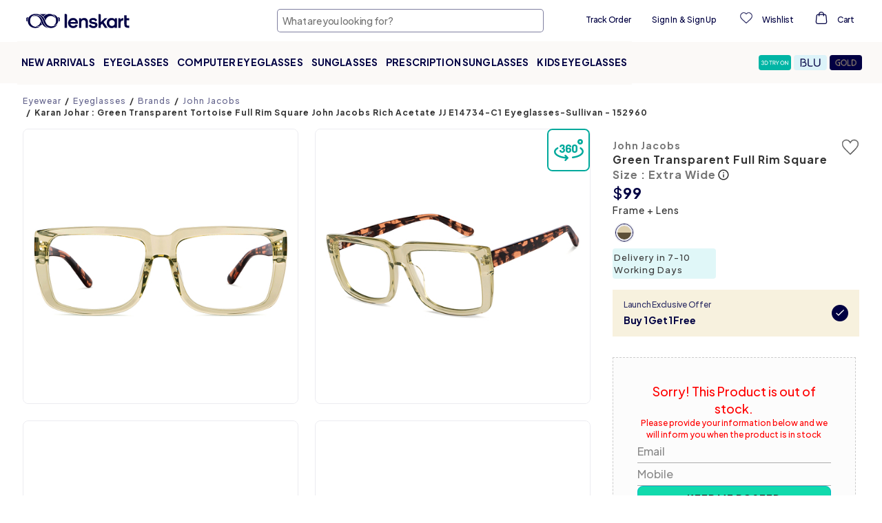

--- FILE ---
content_type: text/html; charset=utf-8
request_url: https://www.lenskart.com/en-us/john-jacobs-jj-e14734-c1-eyeglasses.html
body_size: 52958
content:
<!DOCTYPE html><html dir="ltr" lang="en-us"><head><meta charSet="utf-8"/><meta property="og:site_name" content="Lenskart.com"/><meta property="og:type" content="website"/><meta property="og:url" content="https://www.lenskart.com"/><meta property="og:title" content="Lenskart.com - Buy Eyeglasses, Sunglasses and Contact Lens Online"/><meta property="og:description" content="Get Buy 1 Get 1 Free with Lenskart Gold Membership. Upto 60% OFF on first order. Order now!"/><meta name="twitter:card" content="app"/><meta name="twitter:site" content="@Lenskart_com"/><meta name="twitter:description" content="Get Buy 1 Get 1 Free with Lenskart Gold Membership. Upto 60% OFF on first order. Order now!"/><meta name="twitter:app:url:iphone" content="https://www.lenskart.com/en-us/john-jacobs-jj-e14734-c1-eyeglasses.html"/><meta name="twitter:app:url:ipad" content="https://www.lenskart.com/en-us/john-jacobs-jj-e14734-c1-eyeglasses.html"/><meta name="twitter:app:url:googleplay" content="https://www.lenskart.com/en-us/john-jacobs-jj-e14734-c1-eyeglasses.html"/><meta name="viewport" content="width=device-width, initial-scale=1.0, minimum-scale=1.0, viewport-fit=cover, minimal-ui, user-scalable=yes"/><link rel="alternate" href="https://www.lenskart.com/ar-sa/john-jacobs-jj-e14734-c1-eyeglasses.html" hrefLang="ar-sa"/><link rel="alternate" href="https://www.lenskart.com/en-ae/john-jacobs-jj-e14734-c1-eyeglasses.html" hrefLang="en-ae"/><link rel="alternate" href="https://www.lenskart.com/john-jacobs-jj-e14734-c1-eyeglasses.html" hrefLang="en-in"/><link rel="alternate" href="https://www.lenskart.com/en-sa/john-jacobs-jj-e14734-c1-eyeglasses.html" hrefLang="en-sa"/><link rel="alternate" href="https://www.lenskart.com/en-us/john-jacobs-jj-e14734-c1-eyeglasses.html" hrefLang="en-us"/><link rel="canonical" href="https://www.lenskart.com/en-us/john-jacobs-jj-e14734-c1-eyeglasses.html"/><link rel="alternate" href="https://www.lenskart.com/john-jacobs-jj-e14734-c1-eyeglasses.html" hrefLang="x-default"/><title>Buy Karan Johar : Green Transparent Tortoise Full Rim Square John Jacobs Rich Acetate JJ E14734-C1 Eyeglasses-Sullivan at Lenskart.</title><meta name="description" content="Trendy Karan Johar : Green Transparent Tortoise Full Rim Square John Jacobs Rich Acetate JJ E14734-C1 Eyeglasses-Sullivan at Lenskart."/><meta property="og:image" content="https://static5.lenskart.com/media/catalog/product/pro/1/thumbnail/480x480/9df78eab33525d08d6e5fb8d27136e95//j/i/green-transparent-tortoise-full-rim-square-john-jacobs-rich-acetate-jj-e14734-c1-eyeglasses_g_441808-july-2022.jpg"/><meta name="twitter:image" content="https://static5.lenskart.com/media/catalog/product/pro/1/thumbnail/480x480/9df78eab33525d08d6e5fb8d27136e95//j/i/green-transparent-tortoise-full-rim-square-john-jacobs-rich-acetate-jj-e14734-c1-eyeglasses_g_441808-july-2022.jpg"/><script type="application/ld+json">{"__html":"{\"@context\":\"https://schema.org/\",\"@type\":\"Product\",\"name\":\"John Jacobs JJ E14734\",\"image\":[\"https://static5.lenskart.com/media/catalog/product/pro/1/thumbnail/480x480/9df78eab33525d08d6e5fb8d27136e95//j/i/green-transparent-tortoise-full-rim-square-john-jacobs-rich-acetate-jj-e14734-c1-eyeglasses_g_441808-july-2022.jpg\",\"https://static5.lenskart.com/media/catalog/product/pro/1/thumbnail/480x480/9df78eab33525d08d6e5fb8d27136e95//j/i/green-transparent-tortoise-full-rim-square-john-jacobs-rich-acetate-jj-e14734-c1-eyeglasses_g_441908-july-2022.jpg\",\"https://static5.lenskart.com/media/catalog/product/pro/1/thumbnail/480x480/9df78eab33525d08d6e5fb8d27136e95//j/i/green-transparent-tortoise-full-rim-square-john-jacobs-rich-acetate-jj-e14734-c1-eyeglasses_g_442108-july-2022.jpg\",\"https://static5.lenskart.com/media/catalog/product/pro/1/thumbnail/480x480/9df78eab33525d08d6e5fb8d27136e95//j/i/green-transparent-tortoise-full-rim-square-john-jacobs-rich-acetate-jj-e14734-c1-eyeglasses_g_442208-july-2022.jpg\",\"https://static5.lenskart.com/media/catalog/product/pro/1/thumbnail/480x480/9df78eab33525d08d6e5fb8d27136e95//j/i/green-transparent-tortoise-full-rim-square-john-jacobs-rich-acetate-jj-e14734-c1-eyeglasses_g_442408-july-2022.jpg\",\"https://static5.lenskart.com/media/catalog/product/pro/1/thumbnail/480x480/9df78eab33525d08d6e5fb8d27136e95//j/i/green-transparent-tortoise-full-rim-square-john-jacobs-rich-acetate-jj-e14734-c1-eyeglasses_g_4419_image_pla08-july-2022.jpg\"],\"description\":\"Trendy Karan Johar : Green Transparent Tortoise Full Rim Square John Jacobs Rich Acetate JJ E14734-C1 Eyeglasses-Sullivan at Lenskart.\",\"color\":\"Green\",\"size\":\"Extra Wide\",\"material\":\"Italian Acetate\",\"mpn\":\"152960\",\"sku\":\"eye:john-jacobs-jj-e14734-c1-eyeglasses\",\"brand\":{\"@type\":\"Brand\",\"name\":\"John Jacobs\"},\"model\":\"JJ E14734\",\"itemCondition\":\"https://schema.org/NewCondition\",\"offers\":{\"@type\":\"Offer\",\"priceCurrency\":\"USD\",\"price\":\"99\",\"itemCondition\":\"https://schema.org/NewCondition\",\"availability\":\"https://schema.org/OutOfStock\",\"url\":\"https://www.lenskart.com/en-us/john-jacobs-jj-e14734-c1-eyeglasses.html\"},\"aggregateRating\":{\"@type\":\"AggregateRating\",\"ratingValue\":\"4.8\",\"reviewCount\":5,\"bestRating\":5,\"worstRating\":1},\"review\":[{\"@type\":\"Review\",\"author\":{\"@type\":\"Person\",\"name\":\"ankur b.\"},\"datePublished\":\"2025-09-11\",\"reviewBody\":\"good experience\",\"reviewRating\":{\"@type\":\"Rating\",\"ratingValue\":5}},{\"@type\":\"Review\",\"author\":{\"@type\":\"Person\",\"name\":\"Parth T.\"},\"datePublished\":\"2025-05-31\",\"reviewBody\":\"Will recommend everyone to but this frame. The fit & look is super\",\"reviewRating\":{\"@type\":\"Rating\",\"ratingValue\":5}},{\"@type\":\"Review\",\"author\":{\"@type\":\"Person\",\"name\":\"vishal C.\"},\"datePublished\":\"2025-05-15\",\"reviewBody\":\"Good product\",\"reviewRating\":{\"@type\":\"Rating\",\"ratingValue\":5}},{\"@type\":\"Review\",\"author\":{\"@type\":\"Person\",\"name\":\"Deepinder k.\"},\"datePublished\":\"2025-03-03\",\"reviewBody\":\"johnn jacobs is my favourite brand at lenskart .\\nThis product is very comfortable and stylish and easy to carry.\",\"reviewRating\":{\"@type\":\"Rating\",\"ratingValue\":5}},{\"@type\":\"Review\",\"author\":{\"@type\":\"Person\",\"name\":\"omkar\"},\"datePublished\":\"2024-01-03\",\"reviewBody\":\"Its total Premiumness.From outer box to inner case and even cleaning cloth is premium quality total bang for bucks.worth every penny.Total satisfied.\",\"reviewRating\":{\"@type\":\"Rating\",\"ratingValue\":4}}]}"}</script><script type="application/ld+json">{"@context":"https://schema.org","@type":"BreadcrumbList","itemListElement":[{"@type":"ListItem","position":1,"item":{"@id":"https://lenskart.com/en-us","name":"Eyewear"}},{"@type":"ListItem","position":2,"item":{"@id":"https://lenskart.com/en-us/eyeglasses.html","name":"Eyeglasses"}},{"@type":"ListItem","position":3,"item":{"@id":"https://lenskart.com/en-us/eyeglasses/brands.html","name":"Brands"}},{"@type":"ListItem","position":4,"item":{"@id":"https://lenskart.com/en-us/eyeglasses/brands/john-jacobs-eyeglasses.html","name":"John Jacobs"}},null]}</script><meta name="next-head-count" content="26"/><meta charSet="UTF-8"/><meta http-equiv="X-UA-Compatible" content="IE=edge"/><meta name="viewport" content="width=device-width, initial-scale=1.0, minimum-scale=1.0, viewport-fit=cover, user-scalable=yes"/><link rel="manifest" href="/manifest.json"/><meta name="mobile-web-app-capable" content="yes"/><meta name="apple-mobile-web-app-capable" content="yes"/><meta name="apple-mobile-web-app-status-bar-style" content="default"/><meta name="apple-mobile-web-app-title" content="Lenskart Lite"/><link rel="icon" href="/favicon.ico"/><link rel="shortcut icon" href="/favicon.ico"/><link rel="apple-touch-icon" sizes="144x144" href="https://static1.lenskart.com/media/desktop/img/Sep23/13-Sep/lenskart-logo-new-144x144.png"/><link rel="preconnect" href="https://static-web-prod.lenskart.com"/><link rel="preconnect" href="https://static1.lenskart.com"/><link rel="preconnect" href="https://static5.lenskart.com"/><link rel="dns-prefetch" href="//static1.lenskart.com"/><link rel="dns-prefetch" href="//static5.lenskart.com"/><link rel="preconnect" href="https://www.googletagmanager.com"/><link rel="dns-prefetch" href="//connect.facebook.net"/><link rel="dns-prefetch" href="//maps.googleapis.com"/><meta name="google-site-verification" content="73V_LVwPRn8eEkQuxozPXCYU6-ra4o8d2Vazf-yHaT0"/><link rel="preload" href="https://static-web-prod.lenskart.com/EN-US/desktop/20251111124240-612197/_next/static/media/636a5ac981f94f8b-s.p.woff2" as="font" type="font/woff2" crossorigin="anonymous" data-next-font="size-adjust"/><link rel="preload" href="https://static-web-prod.lenskart.com/EN-US/desktop/20251111124240-612197/_next/static/css/db14c5971cf7b9d2.css" as="style"/><link rel="stylesheet" href="https://static-web-prod.lenskart.com/EN-US/desktop/20251111124240-612197/_next/static/css/db14c5971cf7b9d2.css" data-n-g=""/><link rel="preload" href="https://static-web-prod.lenskart.com/EN-US/desktop/20251111124240-612197/_next/static/css/b2e0677433d7cc73.css" as="style"/><link rel="stylesheet" href="https://static-web-prod.lenskart.com/EN-US/desktop/20251111124240-612197/_next/static/css/b2e0677433d7cc73.css" data-n-p=""/><noscript data-n-css=""></noscript><script defer="" nomodule="" src="https://static-web-prod.lenskart.com/EN-US/desktop/20251111124240-612197/_next/static/chunks/polyfills-42372ed130431b0a.js"></script><script defer="" src="https://static-web-prod.lenskart.com/EN-US/desktop/20251111124240-612197/_next/static/chunks/CommonLoader.7179bbe90890caa6.js"></script><script defer="" src="https://static-web-prod.lenskart.com/EN-US/desktop/20251111124240-612197/_next/static/chunks/70277-277b43b05d4022c4.js"></script><script defer="" src="https://static-web-prod.lenskart.com/EN-US/desktop/20251111124240-612197/_next/static/chunks/V1/Header.cbb0c035eeb0801d.js"></script><script defer="" src="https://static-web-prod.lenskart.com/EN-US/desktop/20251111124240-612197/_next/static/chunks/ProductDetail.2410913fde8670c4.js"></script><script defer="" src="https://static-web-prod.lenskart.com/EN-US/desktop/20251111124240-612197/_next/static/chunks/ea88be26-65b24ed3a7f9e323.js"></script><script defer="" src="https://static-web-prod.lenskart.com/EN-US/desktop/20251111124240-612197/_next/static/chunks/25675-1e91d8e5ee701c82.js"></script><script defer="" src="https://static-web-prod.lenskart.com/EN-US/desktop/20251111124240-612197/_next/static/chunks/69260-90a00bfc8c9b4f01.js"></script><script defer="" src="https://static-web-prod.lenskart.com/EN-US/desktop/20251111124240-612197/_next/static/chunks/30779-ffc68ffd1a294acf.js"></script><script defer="" src="https://static-web-prod.lenskart.com/EN-US/desktop/20251111124240-612197/_next/static/chunks/57814-3031b957297f2e9e.js"></script><script defer="" src="https://static-web-prod.lenskart.com/EN-US/desktop/20251111124240-612197/_next/static/chunks/87044-a9475d6e2d639a4a.js"></script><script defer="" src="https://static-web-prod.lenskart.com/EN-US/desktop/20251111124240-612197/_next/static/chunks/80271-2e5cbd22fac18f6d.js"></script><script defer="" src="https://static-web-prod.lenskart.com/EN-US/desktop/20251111124240-612197/_next/static/chunks/63667-eb45fd215d16d7f2.js"></script><script defer="" src="https://static-web-prod.lenskart.com/EN-US/desktop/20251111124240-612197/_next/static/chunks/68394-bdedadb8e145503e.js"></script><script defer="" src="https://static-web-prod.lenskart.com/EN-US/desktop/20251111124240-612197/_next/static/chunks/12477.8846824ccf88016e.js"></script><script src="https://static-web-prod.lenskart.com/EN-US/desktop/20251111124240-612197/_next/static/chunks/webpack-4071504b48f6f39c.js" defer=""></script><script src="https://static-web-prod.lenskart.com/EN-US/desktop/20251111124240-612197/_next/static/chunks/framework-ea624fa794affdb6.js" defer=""></script><script src="https://static-web-prod.lenskart.com/EN-US/desktop/20251111124240-612197/_next/static/chunks/main-db738decac0a98b0.js" defer=""></script><script src="https://static-web-prod.lenskart.com/EN-US/desktop/20251111124240-612197/_next/static/chunks/pages/_app-f5278eedeb10d982.js" defer=""></script><script src="https://static-web-prod.lenskart.com/EN-US/desktop/20251111124240-612197/_next/static/chunks/84292-3bf5fd9ea59e6c85.js" defer=""></script><script src="https://static-web-prod.lenskart.com/EN-US/desktop/20251111124240-612197/_next/static/chunks/46066-c61b513ca56f52f7.js" defer=""></script><script src="https://static-web-prod.lenskart.com/EN-US/desktop/20251111124240-612197/_next/static/chunks/81354-d4b5fa0744188248.js" defer=""></script><script src="https://static-web-prod.lenskart.com/EN-US/desktop/20251111124240-612197/_next/static/chunks/18412-d030d63b3278a911.js" defer=""></script><script src="https://static-web-prod.lenskart.com/EN-US/desktop/20251111124240-612197/_next/static/chunks/6830-ad1e0b6a5abfde34.js" defer=""></script><script src="https://static-web-prod.lenskart.com/EN-US/desktop/20251111124240-612197/_next/static/chunks/67011-844b40f7ef565fdf.js" defer=""></script><script src="https://static-web-prod.lenskart.com/EN-US/desktop/20251111124240-612197/_next/static/chunks/Gallery-8b4e690398f67674.js" defer=""></script><script src="https://static-web-prod.lenskart.com/EN-US/desktop/20251111124240-612197/_next/static/chunks/97738-512b2e485396f0f4.js" defer=""></script><script src="https://static-web-prod.lenskart.com/EN-US/desktop/20251111124240-612197/_next/static/chunks/pages/%5B...redisId%5D-bbc5f57c4a1afc02.js" defer=""></script><script src="https://static-web-prod.lenskart.com/EN-US/desktop/20251111124240-612197/_next/static/20251111124240_612197_desktop/_buildManifest.js" defer=""></script><script src="https://static-web-prod.lenskart.com/EN-US/desktop/20251111124240-612197/_next/static/20251111124240_612197_desktop/_ssgManifest.js" defer=""></script><style data-styled="" data-styled-version="5.3.9">.Hwmbi{position:fixed;inset:0;width:100%;height:100%;background-color:rgba(255,255,255,0.5);z-index:1000000;-webkit-transition:opacity 0.3s ease;transition:opacity 0.3s ease;opacity:0;-webkit-transform:scale(0);-ms-transform:scale(0);transform:scale(0);}/*!sc*/
data-styled.g45[id="sc-57373ebf-44"]{content:"Hwmbi,"}/*!sc*/
:root{--red:red;--text:#333368;--topaz:#18cfa8;--dark-blue-100:#000042;--dark-blue-75:#66668e;--dark-blue-50:#737397;--dark-blue-10:#9999b3;--light-purple-10:#CECEDF;--irish-blue:#00bac6;--vivid-green-100:#11DAAC;--blashish-gray:#329c92;--whitish-blue:#ccccd9;--blackish-gray-1:#1f1f21;--blackish-yellow:#493e2d;--blackish-blue:#473e5c;--blackish-blue-1:#222224;--whitish-gray-25:#f4f4f4;--whitish-gray-15:#eaeaea;--whitish-gray-10:#8a8888;--whitish-gray:#999999;--neutrals-grey:#f2f2ff;--dark-gray:#333;--light-gray-25:#606060;--light-gray:#EEE;--vivid-green-50:#9FE7D2;--vivid-green-25:#DAF7ED;--see-green-100:#B9F7E6;--see-green-50:#E2FAF2;--see-green-25:#F0FCF8;--acetate-green-100:#D5F0C2;--acetate-green-50:#E3F7DE;--acetate-green-25:#F3FBEF;--tortoiseshell-100:#FFC223;--tortoiseshell-50:#FFE092;--tortoiseshell-25:#FFEFCE;--tortoiseshell-10:#FFF3D9;--terracotta-100:#FF5E48;--terracotta-50:#FFA499;--terracotta-25:#FFD5D2;--warm-grey-100:#F3E9E2;--warm-grey-50:#F7F2ED;--warm-grey-25:#FBF9F7;--serene-gray:#acacac;--light-grey:#d5d5d5;--whitish-grey:#ccc;--dark-grey:#8b8b8b;--darker-grey:#5a5a5a;--bright-yellow:#fff092;--brownish-yellow:#7B5C0A;--gold:#b59a50;--gold-100:#E0C67C;--gold-50:#EFE2BD;--gold-25:#F7F1DE;--gold-10:#FFF8D9;--gray:#666666;--blackish-gray:#414b56;--light-black:#333;--black:#000000;--white:#FFFFFF;--ghost-white:#F5F5FF;--border:#EBEBF0;--turquoise:#00bac6;--wishlist:#e53935;--purple-haze:#e2e2ee;--light-purple:#A2A2B8;--error:#ec3331;--error-border:#ebccd1;--error-background:#f2dede;--neutrals-light-grey:#FAFAFE;--red-red-d-1:#DD3E30;--yellow-yellow-d-2:#997415;--white-smoke:#F8F8F8;--primary-primary:#000042;--primary-primary-main:#000042;--primary-primary-l-1:#333368;--primary-primary-l-2:#666691;--primary-primary-l-3:#9999b3;--primary-primary-l-4:#CCCCDB;--primary-primary-l-5:#E6E6EE;--primary-primary-l-6:#F0F0F6;--secondary-secondary-main:#11DAAC;--secondary-secondary-d-1:#0EAE8A;--secondary-secondary-d-2:#0A8367;--secondary-secondary-d-3:#075745;--secondary-secondary-l-1:#8CF2DB;--secondary-secondary-l-2:#C8F8EC;--secondary-secondary-l-3:#F3FFFB;--gold-gold-main:ebc461;--gold-main:#E0C67C;--gold-d-1:#CCB676;--gold-d-2:#AD9B66;--gold-l-1:#EFE2BD;--gold-l-2:#F7F1DE;--gold-l-3:#FBF8EF;--beige-main:#F3E9E2;--beige-l-1:#F7F2ED;--beige-l-2:#FBF9F7;--green-main:#D5F0C2;--green-d-1:#B0E38C;--green-d-2:#69BC2E;--green-d-3:#519324;--green-d-4:#366218;--green-l-1:#E3F7DE;--green-l-2:#F3FBEF;--green-l-3:#F9FFF6;--ocean-blue-main:#7FE1EE;--ocean-blue-l-1:#BFF6F2;--ocean-blue-l-2:#E0FFFD;--ocean-blue-l-3:#F0FFFE;--sea-green-main:#B9F7E6;--sea-green-l-1:#E2FAF2;--sea-green-l-2:#F0FCF8;--red-main:#FF5E48;--red-d-1:#CC4B3A;--red-d-2:#99382B;--red-l-1:#FFA499;--red-l-2:#FFD5D2;--red-l-3:#FFEFED;--yellow-main:#FFC223;--yellow-d-1:#CC9B1C;--yellow-d-2:#997415;--yellow-l-1:#FFE092;--yellow-l-2:#FFEFCE;--yellow-l-3:#FFFAF0;--indigo-main:#2261D1;--transparent:transparent;--inherit:inherit;--placeholder:#00004252;--backdrop:rgba(33,33,33,0.75);--border-radius-xxxs:4px;--border-radius-xxs:8px;--border-radius-xs:12px;--border-radius-sm:24px;--border-radius-md:32px;--border-radius-lg:40px;--border-radius-xl:60px;--border-radius-xxl:100px;--grid-space-desktop:20px;--page-margin-desktop:120px;--grid-space-mobile:12px;--page-margin-mobile:12px;--spacing-sm:8.1px;--spacing-md:16.2px;--spacing-lg:24.3px;--spacing-xl:48.6px;--font-serif:'serif';--font-plus-jakarta-sans:'__Plus_Jakarta_Sans_14dd6c','__Plus_Jakarta_Sans_Fallback_14dd6c';--font-plus-jakarta-sans-medium:'__Plus_Jakarta_Sans_14dd6c','__Plus_Jakarta_Sans_Fallback_14dd6c';--font-plus-jakarta-sans-bold:'__Plus_Jakarta_Sans_14dd6c','__Plus_Jakarta_Sans_Fallback_14dd6c';--font-plus-jakarta-sans-extrabold:'__Plus_Jakarta_Sans_14dd6c','__Plus_Jakarta_Sans_Fallback_14dd6c';--fs-52:52px;--fs-48:48px;--fs-40:40px;--fs-32:32px;--fs-30:30px;--fs-28:28px;--fs-26:26px;--fs-24:24px;--fs-22:22px;--fs-20:20px;--fs-18:18px;--fs-16:16px;--fs-15:15px;--fs-14:14px;--fs-13:13px;--fs-12:12px;--fs-10:10px;--fs-9:9px;--fs-6:6px;--pd-150:150px;--pd-110:110px;--pd-70:70px;--pd-64:64px;--pd-50:50px;--pd-48:48px;--pd-40:40px;--pd-32:32px;--pd-30:30px;--pd-25:25px;--pd-28:28px;--pd-24:24px;--pd-20:20px;--pd-18:18px;--pd-16:16px;--pd-15:15px;--pd-14:14px;--pd-13:13px;--pd-12:12px;--pd-10:10px;--pd-8:8px;--pd-6:6px;--pd-5:5px;--pd-4:4px;--mr-12:12px;--fw-light:300;--fw-regular:400;--fw-medium:500;--fw-semi-bold:600;--fw-bold:700;--uppercase:uppercase;--lowercase:lowercase;--capitalize:capitalize;--space-between:space-between;--space-evenly:space-evenly;--space-around:space-around;--lightest-opacity:0.2;--lighter-opacity:0.5;--moderate-opacity:0.8;--default-opacity:1;--ultra-light-shadow:rgba(0,0,0,0.08);--light-shadow:rgba(0,0,0,0.3);--medium-shadow:#888;--pointer:pointer;--success:#90ee8f;--neutrals-white:#fff;--brave-orange:#f1691d;--orange:#cc4b3a;--eye-orange:#FFEFED;--grey-border:#d7ddf9;--font-plus-jakarta:'__Plus_Jakarta_Sans_14dd6c','__Plus_Jakarta_Sans_Fallback_14dd6c';}/*!sc*/
html{box-sizing:border-box;width:100%;font-synthesis:none;}/*!sc*/
.text-topaz{color:#1cbbb4;}/*!sc*/
body{box-sizing:border-box;margin:0;padding:0;font-family:var(--font-plus-jakarta),sans-serif;font-size:13px;line-height:1.42857;color:#333;background-color:#fff;-webkit-text-size-adjust:100%;-ms-text-size-adjust:none;-webkit-font-smoothing:antialiased;-moz-osx-font-smoothing:grayscale;-webkit-overflow-scrolling:touch;}/*!sc*/
body svg{pointer-events:auto !important;}/*!sc*/
body .cui-tooltip-placement-top{z-index:9999999 !important;}/*!sc*/
*,::before,::after{box-sizing:border-box;margin:0;padding:0;}/*!sc*/
#nprogress .bar{background:#333368 !important;}/*!sc*/
a{display:inline-block;-webkit-text-decoration:none;text-decoration:none;-webkit-text-decoration-skip-ink:auto;text-decoration-skip-ink:auto;color:inherit;-webkit-transition:var(--transition);transition:var(--transition);}/*!sc*/
#maincontainerdesk a{display:inherit;}/*!sc*/
#maincontainerdesk img{vertical-align:middle;}/*!sc*/
h1,h2,h3,h4,h5,h6{margin-top:0;margin-bottom:0;}/*!sc*/
.visibility-hidden{display:none;}/*!sc*/
.accessibility-hidden{position:absolute;width:1px;height:1px;margin:-1px;padding:0;overflow:hidden;-webkit-clip:rect(0,0,0,0);clip:rect(0,0,0,0);border:0;white-space:nowrap;}/*!sc*/
main{margin:0 auto;min-width:1024px;max-width:1920px;margin-left:auto;margin-right:auto;display:-webkit-box;display:-webkit-flex;display:-ms-flexbox;display:flex;-webkit-flex-direction:column;-ms-flex-direction:column;flex-direction:column;}/*!sc*/
@media screen and (max-width:1000px){main{min-width:300px;max-width:1000px;}}/*!sc*/
.custom-seo-footer a{color:#fff;font-weight:bold;-webkit-text-decoration:underline;text-decoration:underline;-webkit-text-decoration-line:underline;text-decoration-line:underline;}/*!sc*/
.custom-seo-footer .container{padding:16px;font-family:var(--font-plus-jakarta-sans);display:-webkit-box;display:-webkit-flex;display:-ms-flexbox;display:flex;-webkit-flex-direction:column;-ms-flex-direction:column;flex-direction:column;gap:16px;color:#fff;background-color:var(--primary-primary-main);}/*!sc*/
.custom-seo-footer .widget-header-title{font-size:18px;line-height:24px;font-weight:800;}/*!sc*/
.custom-seo-footer .widget-header-body{font-size:16px;line-height:24px;font-weight:500;}/*!sc*/
.custom-seo-footer .show-hide-button{background:none;border:none;padding:0px;cursor:pointer;outline:inherit;font-family:var(--font-plus-jakarta-sans);font-size:12px;line-height:16px;font-weight:700;color:inherit;-webkit-text-decoration:underline;text-decoration:underline;text-underline-position:under;-webkit-text-decoration-skip-ink:none;text-decoration-skip-ink:none;}/*!sc*/
.custom-seo-footer .show-hide-content{font-size:12px;line-height:16px;font-weight:500;}/*!sc*/
.custom-seo-footer details > summary{list-style:none;}/*!sc*/
.custom-seo-footer details > summary::-webkit-details-marker{display:none;}/*!sc*/
.custom-seo-footer details > p:first-of-type{padding-top:16px;}/*!sc*/
.custom-seo-footer .footer-list{list-style:none;padding:16px 0px;}/*!sc*/
.custom-seo-footer .footer-list-item{position:relative;border-bottom:1px solid #fff;padding:16px 0px;}/*!sc*/
.custom-seo-footer .footer-list-item:first-child{padding-top:0;}/*!sc*/
.custom-seo-footer .footer-list-item details > summary::before{content:"+";position:absolute;right:0;}/*!sc*/
.custom-seo-footer .footer-list-item details[open] > summary::before{content:"-";position:absolute;right:0;}/*!sc*/
.custom-seo-footer .list-show-hide-button{all:unset;display:-webkit-box;display:-webkit-flex;display:-ms-flexbox;display:flex;-webkit-box-pack:justify;-webkit-box-pack:justify;-webkit-justify-content:space-between;-ms-flex-pack:justify;justify-content:space-between;width:100%;-webkit-box-align:center;-webkit-align-items:center;-webkit-box-align:center;-ms-flex-align:center;align-items:center;-webkit-tap-highlight-color:transparent;}/*!sc*/
.custom-seo-footer .list-show-hide-button > h4{font-family:var(--font-plus-jakarta-sans);font-size:14px;line-height:20px;font-weight:700;color:inherit;}/*!sc*/
.custom-seo-footer .list-show-hide-content{font-size:12px;line-height:16px;font-weight:500;font-family:var(--font-plus-jakarta-sans);color:inherit;}/*!sc*/
.ReactVirtualized__Grid__innerScrollContainer{display:-webkit-box;display:-webkit-flex;display:-ms-flexbox;display:flex;-webkit-flex-direction:column;-ms-flex-direction:column;flex-direction:column;overflow-y:scroll !important;overflow-x:hidden !important;-ms-overflow-style:none;-webkit-scrollbar-width:none;-moz-scrollbar-width:none;-ms-scrollbar-width:none;scrollbar-width:none;-webkit-scroll-snap-type:y mandatory;-moz-scroll-snap-type:y mandatory;-ms-scroll-snap-type:y mandatory;scroll-snap-type:y mandatory;-webkit-overflow-scrolling:touch;padding:0.05px;height:100% !important;max-height:none !important;}/*!sc*/
.ReactVirtualized__Grid__innerScrollContainer::-webkit-scrollbar{display:none;gap:16px;}/*!sc*/
data-styled.g46[id="sc-global-hUUanQ1"]{content:"sc-global-hUUanQ1,"}/*!sc*/
.search-page{font-family:var(--font-plus-jakarta-sans-medium);font-weight:500;background-color:#f2f2fd;color:#000042;height:100vh;z-index:9999;position:relative;}/*!sc*/
.aa-input-search-box{padding:0.5rem 1rem;position:fixed;top:0;width:100%;height:100%;background-color:white;z-index:9999;}/*!sc*/
.aa-Panel{left:0px !important;right:0px !important;top:0px !important;position:fixed;font-family:var(--font-plus-jakarta-sans-medium);font-weight:500;margin-top:60px;border:none;color:#000042;background-color:#f2f2fd;overflow:hidden;height:100vh;z-index:9999;}/*!sc*/
.aa-seperator{background-color:#f2f2fd;padding:8px;width:100vw;margin:-8px 0px 12px -16px;}/*!sc*/
.aa-input-back-icon{position:absolute;top:12px;left:22px;padding:4px;}/*!sc*/
.aa-input-camera-icon{position:absolute;top:18px;right:28px;padding:4px;}/*!sc*/
.aa-item-seperator{margin-left:46px;border-bottom:1px solid #e6e6ec;width:100%;}/*!sc*/
.aa-ItemLink-recent,.aa-ItemWrapper{-webkit-align-items:center;-webkit-box-align:center;-ms-flex-align:center;align-items:center;color:inherit;display:grid;grid-gap:4px;gap:4px;grid-auto-flow:column;-webkit-box-pack:justify;-webkit-justify-content:space-between;-ms-flex-pack:justify;justify-content:space-between;width:100%;}/*!sc*/
.aa-ItemLink-recent{color:inherit;-webkit-text-decoration:none;text-decoration:none;padding-bottom:12px;left:55px;}/*!sc*/
.aa-ItemLink-recent .aa-ItemIcon.aa-ItemIcon--noBorder,.aa-ItemActions{display:none;}/*!sc*/
.aa-ItemLink-recent .aa-ItemContent{position:absolute;left:48px;}/*!sc*/
.aa-Item-Icon{margin:0px 10px;-webkit-transform:translateY(3px);-ms-transform:translateY(3px);transform:translateY(3px);}/*!sc*/
.aa-fill-up-icon{margin-right:24px;}/*!sc*/
.aa-Autocomplete,.aa-Panel{top:0px;left:0px;right:0px;width:100%;}/*!sc*/
.aa-Form{box-sizing:border-box;display:-webkit-box;display:-webkit-flex;display:-ms-flexbox;display:flex;-webkit-flex-direction:row;-ms-flex-direction:row;flex-direction:row;-webkit-align-items:center;-webkit-box-align:center;-ms-flex-align:center;align-items:center;padding:8px;gap:8px;height:48px;border:1.25px solid #000042;box-shadow:0px 0px 0px 4px #f0f0f6;border-radius:12px;-webkit-box-pack:justify;-webkit-justify-content:space-between;-ms-flex-pack:justify;justify-content:space-between;}/*!sc*/
.aa-InputWrapperPrefix{-webkit-align-items:center;-webkit-box-align:center;-ms-flex-align:center;align-items:center;display:-webkit-box;display:-webkit-flex;display:-ms-flexbox;display:flex;-webkit-flex-shrink:0;-ms-flex-negative:0;flex-shrink:0;height:44px;-webkit-order:1;-ms-flex-order:1;order:1;}/*!sc*/
.aa-Label svg,.aa-LoadingIndicator svg{display:none;}/*!sc*/
.aa-LoadingIndicator,.aa-SubmitButton{display:none;}/*!sc*/
.aa-InputWrapper{position:relative;width:70%;margin-left:38px;}/*!sc*/
.aa-Input{-webkit-appearance:none;-moz-appearance:none;-webkit-appearance:none;-moz-appearance:none;appearance:none;background:none;border:0;height:44px;padding:0;width:100%;font-size:16px;color:#000042;font-family:inherit;-webkit-user-select:text;-webkit-user-select:text;-moz-user-select:text;-ms-user-select:text;user-select:text;}/*!sc*/
.aa-Input::-moz-placeholder{color:#66668e;opacity:1;}/*!sc*/
.aa-Input::-webkit-input-placeholder{color:#66668e;opacity:1;}/*!sc*/
.aa-Input::-moz-placeholder{color:#66668e;opacity:1;}/*!sc*/
.aa-Input:-ms-input-placeholder{color:#66668e;opacity:1;}/*!sc*/
.aa-Input::placeholder{color:#66668e;opacity:1;}/*!sc*/
.aa-Input:focus{border-color:transparent;box-shadow:none;outline:none;}/*!sc*/
.aa-Input::-webkit-search-cancel-button,.aa-Input::-webkit-search-decoration,.aa-Input::-webkit-search-results-button,.aa-Input::-webkit-search-results-decoration{-webkit-appearance:none;-webkit-appearance:none;-moz-appearance:none;appearance:none;}/*!sc*/
.aa-InputWrapperSuffix{-webkit-align-items:center;-webkit-box-align:center;-ms-flex-align:center;align-items:center;display:-webkit-box;display:-webkit-flex;display:-ms-flexbox;display:flex;height:44px;-webkit-order:4;-ms-flex-order:4;order:4;}/*!sc*/
.aa-ClearButton{-webkit-align-items:center;-webkit-box-align:center;-ms-flex-align:center;align-items:center;background:none;border:0;color:#000042;cursor:pointer;display:-webkit-box;display:-webkit-flex;display:-ms-flexbox;display:flex;height:100%;margin:0;padding:0 8px 0px 16px;}/*!sc*/
.aa-ClearButton:focus,.aa-ClearButton:hover{color:#262627;}/*!sc*/
.aa-ClearButton[hidden]{display:none;}/*!sc*/
.aa-ClearButton svg{stroke-width:1.6;width:20px;}/*!sc*/
.aa-Panel button{-webkit-appearance:none;-moz-appearance:none;-webkit-appearance:none;-moz-appearance:none;appearance:none;background:none;border:0;margin:0;padding:0;}/*!sc*/
.aa-PanelLayout{height:100%;margin:0;overflow-y:auto;padding:0;position:relative;text-align:left;z-index:999;}/*!sc*/
.aa-Panel--scrollable{margin:0;overflow-x:hidden;overflow-y:auto;-webkit-scrollbar-width:thin;-moz-scrollbar-width:thin;-ms-scrollbar-width:thin;scrollbar-width:thin;z-index:999;}/*!sc*/
.aa-Source{margin:0;position:relative;width:100%;padding:4px 0px 0px 16px;background-color:#fff;}/*!sc*/
.aa-Source:first-child{border-bottom:8px solid #f2f2fd;}/*!sc*/
.aa-Source:empty{display:none;}/*!sc*/
.aa-SourceNoResults{height:48px;}/*!sc*/
.aa-List{list-style:none;margin:0;}/*!sc*/
.aa-List li:last-child .aa-item-seperator:last-of-type{border-bottom:none;}/*!sc*/
.aa-List,.aa-SourceHeader{padding:0;position:relative;}/*!sc*/
.aa-SourceHeader{margin:8px 0.5em 8px 0;}/*!sc*/
.aa-SourceHeader:empty{display:none;}/*!sc*/
.aa-SourceHeaderTitle{width:328px;height:12px;font-style:normal;font-weight:500;font-size:11px;line-height:12px;text-transform:uppercase;color:#333368;}/*!sc*/
.aa-Item{-webkit-align-items:center;-webkit-box-align:center;-ms-flex-align:center;align-items:center;border-radius:3px;cursor:pointer;display:grid;min-height:48px;padding:2px 2px 0px 2px;}/*!sc*/
.aa-ItemIcon{-webkit-align-items:center;-webkit-box-align:center;-ms-flex-align:center;align-items:center;background:#fff;border-radius:3px;box-shadow:inset 0 0 0 1px rgba(128,126,163,0.3);color:#474786;display:-webkit-box;display:-webkit-flex;display:-ms-flexbox;display:flex;-webkit-flex-shrink:0;-ms-flex-negative:0;flex-shrink:0;font-size:0.7em;height:28px;-webkit-box-pack:center;-webkit-justify-content:center;-ms-flex-pack:center;justify-content:center;overflow:hidden;stroke-width:1.6;text-align:center;width:28px;}/*!sc*/
.aa-ItemContent{-webkit-align-items:center;-webkit-box-align:center;-ms-flex-align:center;align-items:center;cursor:pointer;line-height:1.32em;overflow:hidden;-webkit-flex:5;-ms-flex:5;flex:5;}/*!sc*/
.aa-ItemContent:empty{display:none;}/*!sc*/
.aa-ItemContent mark{background:none;color:inherit;font-weight:700;font-family:var(--font-plus-jakarta-sans-bold);}/*!sc*/
.aa-ItemContentBody{display:grid;grid-gap:4px;gap:4px;}/*!sc*/
.aa-ItemContentTitle{display:inline-block;max-width:270px;overflow:hidden;padding:1px;text-overflow:ellipsis;white-space:nowrap;font-size:15px;font-weight:500;}/*!sc*/
.aa-ItemLink,.aa-ItemWrapper{-webkit-align-items:center;-webkit-box-align:center;-ms-flex-align:center;align-items:center;color:inherit;display:grid;grid-gap:4px;gap:4px;grid-auto-flow:column;-webkit-box-pack:justify;-webkit-justify-content:space-between;-ms-flex-pack:justify;justify-content:space-between;width:100%;}/*!sc*/
.aa-ItemLink{-webkit-text-decoration:none;text-decoration:none;-webkit-align-items:center;-webkit-box-align:center;-ms-flex-align:center;align-items:center;display:-webkit-box;display:-webkit-flex;display:-ms-flexbox;display:flex;}/*!sc*/
.aa-ItemLink .aa-ItemContent{left:48px;}/*!sc*/
.aa-ItemLink .aa-ItemContent .aa-ItemIcon--noBorder{display:none;}/*!sc*/
.aa-ActiveOnly{visibility:hidden;}/*!sc*/
.aa-DetachedContainer .aa-PanelLayout{bottom:0;box-shadow:none;left:0;margin:0;max-height:none;overflow-y:auto;position:absolute;right:0;top:0;width:100%;}/*!sc*/
.aa-Item-disable{color:#9999b3;pointer-events:none !important;}/*!sc*/
.aa-Item-disable img{opacity:0.3;}/*!sc*/
.aa-Item-enable{color:#000042;pointer-events:auto !important;}/*!sc*/
.aa-Item-overlay{width:100%;height:100%;z-index:9999;color:#9999b3;pointer-events:none !important;}/*!sc*/
.aa-Item-overlay img{opacity:0.3;}/*!sc*/
.aa-List li[aria-selected="true"]{background-color:transparent;color:#000042;}/*!sc*/
.aa-header-submit-icon{position:absolute;top:22px;right:34px;background-color:#f2f2fd;padding:0 10px;}/*!sc*/
.aa-input-submit{background-color:#f2f2fd;pointer-events:none;cursor:not-allowed;border:1px solid #e6e6ec;box-shadow:none;}/*!sc*/
.stickBottom{position:fixed;bottom:0;}/*!sc*/
.text-underline{-webkit-text-decoration:underline;text-decoration:underline;cursor:pointer;color:#000042;font-family:var(--font-plus-jakarta-sans-bold);font-weight:700;}/*!sc*/
h3.discover-title{font-weight:800;}/*!sc*/
@media only screen and (max-width:300px){.aa-ItemContentTitle{max-width:160px;}}/*!sc*/
data-styled.g47[id="sc-global-gRoATF1"]{content:"sc-global-gRoATF1,"}/*!sc*/
.laqJRj{height:118px;}/*!sc*/
data-styled.g99[id="sc-98796a2d-8"]{content:"laqJRj,"}/*!sc*/
.lagHem{border:none;height:1px;-ms-flex-negative:0;-webkit-flex-shrink:0;-ms-flex-negative:0;flex-shrink:0;background-color:rgba(0,0,0,0.12);}/*!sc*/
data-styled.g100[id="sc-98796a2d-9"]{content:"lagHem,"}/*!sc*/
.cpFmZT{position:absolute;left:8px;top:8px;z-index:1000;background:#fff;color:#222;padding:8px 16px;border-radius:6px;box-shadow:0 2px 8px rgba(0,0,0,0.08);font-weight:600;font-size:16px;-webkit-text-decoration:none;text-decoration:none;outline:none;opacity:0;pointer-events:none;-webkit-transition:opacity 0.2s;transition:opacity 0.2s;}/*!sc*/
.cpFmZT:focus{opacity:1;pointer-events:auto;}/*!sc*/
@media (max-width:1024px){.cpFmZT{display:none;}}/*!sc*/
data-styled.g101[id="sc-98796a2d-10"]{content:"cpFmZT,"}/*!sc*/
.hsGpyA{border:none;height:1px;margin:0;-webkit-flex-shrink:0;-ms-flex-negative:0;flex-shrink:0;background-color:#d5d5d5;}/*!sc*/
data-styled.g340[id="sc-82472fd9-0"]{content:"hsGpyA,"}/*!sc*/
.bYaOBb{-webkit-flex-direction:row;-ms-flex-direction:row;flex-direction:row;display:-webkit-box;display:-webkit-flex;display:-ms-flexbox;display:flex;-webkit-align-items:baseline;-webkit-box-align:baseline;-ms-flex-align:baseline;align-items:baseline;gap:var(--spacing-sm);color:#217870;font-weight:var(--fw-regular);font-family:var(--font-plus-jakarta-sans);font-size:var(--fs-22);direction:initial;0px;}/*!sc*/
data-styled.g367[id="sc-7fc9d019-0"]{content:"bYaOBb,"}/*!sc*/
.jHEUFH{font-weight:normal;}/*!sc*/
data-styled.g369[id="sc-7fc9d019-2"]{content:"jHEUFH,"}/*!sc*/
.bqxlwF{color:#000042;font-weight:bold;font-family:var(--font-plus-jakarta-sans-bold);font-size:22px;}/*!sc*/
data-styled.g370[id="sc-7fc9d019-3"]{content:"bqxlwF,"}/*!sc*/
.kFwSnr{display:-webkit-box;display:-webkit-flex;display:-ms-flexbox;display:flex;-webkit-flex-direction:column;-ms-flex-direction:column;flex-direction:column;-webkit-box-pack:center;-webkit-justify-content:center;-ms-flex-pack:center;justify-content:center;-webkit-align-items:center;-webkit-box-align:center;-ms-flex-align:center;align-items:center;gap:2px;color:var(-primary-primary-main);min-width:100%;min-height:35px;padding:var(--pd-8) var(--pd-5);background-color:#11DAAC;border:1px solid var(--turquoise);border-radius:var(--border-radius-xxs);cursor:var(--pointer);font-family:var(--font-plus-jakarta-sans);font-weight:600;margin-right:auto;}/*!sc*/
.kFwSnr + #btn-primary{background:none;color:#00838c;}/*!sc*/
data-styled.g374[id="sc-eb26ad27-1"]{content:"kFwSnr,"}/*!sc*/
.hpRXWW{margin:0;font-size:var(--fs-14);-webkit-letter-spacing:1px;-moz-letter-spacing:1px;-ms-letter-spacing:1px;letter-spacing:1px;font-family:inherit !important;}/*!sc*/
data-styled.g375[id="sc-eb26ad27-2"]{content:"hpRXWW,"}/*!sc*/
.jfKzRW{display:-webkit-box;display:-webkit-flex;display:-ms-flexbox;display:flex;-webkit-flex-direction:row;-ms-flex-direction:row;flex-direction:row;white-space:nowrap;gap:4px;padding:0 4px;-webkit-flex-wrap:wrap;-ms-flex-wrap:wrap;flex-wrap:wrap;}/*!sc*/
data-styled.g377[id="sc-5f82c5d6-0"]{content:"jfKzRW,"}/*!sc*/
.tIYGt{min-height:var(--fs-24);min-width:var(--fs-24);border-radius:50%;display:block;--primary-color:#00ff00;--secondary-color:#00ff00;background:url(https://ds-static.lenskart.com/product_color_bubble_images/152960_bubble.png);background-size:cover;position:relative;pointer-events:auto;cursor:var(--pointer);box-sizing:border-box;border:1.5px solid var(--border);}/*!sc*/
.tIYGt:hover{-webkit-animation:anti-spin 2s infinite linear;animation:anti-spin 2s infinite linear;}/*!sc*/
@-webkit-keyframes anti-spin{100%{-webkit-transform:rotate(-1turn);-ms-transform:rotate(-1turn);transform:rotate(-1turn);}}/*!sc*/
@keyframes anti-spin{100%{-webkit-transform:rotate(-1turn);-ms-transform:rotate(-1turn);transform:rotate(-1turn);}}/*!sc*/
data-styled.g378[id="sc-5f82c5d6-1"]{content:"tIYGt,"}/*!sc*/
.erUNdW{display:block height:max-content;width:-webkit-max-content;width:-moz-max-content;width:max-content;border-radius:50%;box-shadow:0 1px 2px var(--border),0 0 0 1.5px var(--border);border:1px solid var(--primary-primary-main);background-color:var(--transparent);}/*!sc*/
.erUNdW:hover{border-style:solid;-webkit-animation:spin 2s infinite linear;animation:spin 2s infinite linear;}/*!sc*/
@-webkit-keyframes spin{100%{-webkit-transform:rotate(1turn);-ms-transform:rotate(1turn);transform:rotate(1turn);}}/*!sc*/
@keyframes spin{100%{-webkit-transform:rotate(1turn);-ms-transform:rotate(1turn);transform:rotate(1turn);}}/*!sc*/
data-styled.g379[id="sc-5f82c5d6-2"]{content:"erUNdW,"}/*!sc*/
.gmKJcH{display:block;width:100%;height:100%;max-width:736px;padding-left:20px;padding-top:2px;}/*!sc*/
@media screen and (min-width:1920px){.gmKJcH{max-width:828px;}}/*!sc*/
@media (max-width:1220px){.gmKJcH{max-width:273px !important;}}/*!sc*/
@media (max-width:1579px){.gmKJcH{max-width:473px;}}/*!sc*/
@media screen and (max-width:1300px){.gmKJcH{max-width:407px;}}/*!sc*/
data-styled.g387[id="sc-2eb4702e-0"]{content:"gmKJcH,"}/*!sc*/
.egbGED{position:relative;width:100%;}/*!sc*/
data-styled.g388[id="sc-2eb4702e-1"]{content:"egbGED,"}/*!sc*/
.bVpUtD{width:100%;border-radius:5px;z-index:42;background:#fff;width:100%;padding:4px 7px;margin:0;position:relative;z-index:2001;-webkit-box-sizing:border-box;box-sizing:border-box;border:1px solid rgba(0,0,66,0.5);border-radius:5px;font-size:var(--fs-14);line-height:24px;-webkit-letter-spacing:-0.02em;-moz-letter-spacing:-0.02em;-ms-letter-spacing:-0.02em;letter-spacing:-0.02em;color:rgba(0,0,66,1);font-family:var(--font-plus-jakarta-sans);outline:none;-webkit-user-select:initial;-moz-user-select:initial;-ms-user-select:initial;user-select:initial;}/*!sc*/
.bVpUtD::before,.bVpUtD::after{-webkit-user-select:initial;-moz-user-select:initial;-ms-user-select:initial;user-select:initial;}/*!sc*/
data-styled.g389[id="sc-2eb4702e-2"]{content:"bVpUtD,"}/*!sc*/
.kqNOXe{border-top:none;font-size:var(--fs-14);font-family:var(--font-plus-jakarta-sans);font-synthesis:none;font-weight:bold;-webkit-letter-spacing:1.3px;-moz-letter-spacing:1.3px;-ms-letter-spacing:1.3px;letter-spacing:1.3px;color:var(--darker-grey);border:0px solid var(--transparent);}/*!sc*/
.kqNOXe:last-child{border-bottom:1px solid var(--light-grey) !important;}/*!sc*/
.kqNOXe#frametype_id .acoContent,.kqNOXe#frame_shape_id .acoContent{overflow:visible;}/*!sc*/
.fHSxIx{border-top:1px solid var(--light-grey) !important;font-size:var(--fs-14);font-family:var(--font-plus-jakarta-sans);font-synthesis:none;font-weight:bold;-webkit-letter-spacing:1.3px;-moz-letter-spacing:1.3px;-ms-letter-spacing:1.3px;letter-spacing:1.3px;color:var(--darker-grey);border:0px solid var(--transparent);}/*!sc*/
.fHSxIx:last-child{border-bottom:1px solid var(--light-grey) !important;}/*!sc*/
.fHSxIx#frametype_id .acoContent,.fHSxIx#frame_shape_id .acoContent{overflow:visible;}/*!sc*/
data-styled.g451[id="sc-dc40f3ea-0"]{content:"kqNOXe,fHSxIx,"}/*!sc*/
.jTnPQM{padding:var(--pd-20) var(--pd-10);background-color:var(--grey-100);background-color:var(--grey-100);border-radius:10px 10px 10px 10px;display:-webkit-box;display:-webkit-flex;display:-ms-flexbox;display:flex;-webkit-box-pack:var(--justify);-webkit-justify-content:var(--space-between);-ms-flex-pack:var(--justify);justify-content:var(--space-between);height:auto;color:var(--text-color-black);font-weight:var(--fw-md);-webkit-align-items:center;-webkit-box-align:center;-ms-flex-align:center;align-items:center;-webkit-flex-direction:row;-ms-flex-direction:row;flex-direction:row;padding:var(--pd-20) 0;}/*!sc*/
data-styled.g452[id="sc-dc40f3ea-1"]{content:"jTnPQM,"}/*!sc*/
.kUCOjj{display:-webkit-box;display:-webkit-flex;display:-ms-flexbox;display:flex;-webkit-flex-direction:column;-ms-flex-direction:column;flex-direction:column;width:100%;}/*!sc*/
data-styled.g453[id="sc-dc40f3ea-2"]{content:"kUCOjj,"}/*!sc*/
.hRzMYO{width:calc(100% - 20px);display:-webkit-box;display:-webkit-flex;display:-ms-flexbox;display:flex;text-align:initial;-webkit-align-items:center;-webkit-box-align:center;-ms-flex-align:center;align-items:center;font-size:var(--fs-13);-webkit-letter-spacing:1.3px;-moz-letter-spacing:1.3px;-ms-letter-spacing:1.3px;letter-spacing:1.3px;font-weight:500;color:#333;font-family:var(--font-plus-jakarta-sans-medium);}/*!sc*/
data-styled.g454[id="sc-dc40f3ea-3"]{content:"hRzMYO,"}/*!sc*/
.bwmzwm{border:5px solid var(--transparent);border-top:5px solid var(--dark-grey);margin-top:-10px;float:right;}/*!sc*/
data-styled.g459[id="sc-dc40f3ea-8"]{content:"bwmzwm,"}/*!sc*/
.cFkSWS{font-family:var(--font-plus-jakarta-sans);font-size:var(--fs-12);-webkit-letter-spacing:1px;-moz-letter-spacing:1px;-ms-letter-spacing:1px;letter-spacing:1px;border-radius:0px;color:var(--whitish-gray);display:-webkit-box;display:-webkit-flex;display:-ms-flexbox;display:flex;-webkit-box-pack:var(--justify);-webkit-justify-content:var(--space-between);-ms-flex-pack:var(--justify);justify-content:var(--space-between);-webkit-align-items:center;-webkit-box-align:center;-ms-flex-align:center;align-items:center;}/*!sc*/
@media screen and (max-width:767px){.cFkSWS{font-family:var(--font-plus-jakarta-sans),sans-serif;}}/*!sc*/
data-styled.g466[id="sc-798a4a4b-0"]{content:"cFkSWS,"}/*!sc*/
.dORBF{padding:0;}/*!sc*/
.dORBF span{font-weight:var(--fw-bold);color:var(--light-black);}/*!sc*/
data-styled.g467[id="sc-798a4a4b-1"]{content:"dORBF,"}/*!sc*/
.etDCdE{display:inline-block;}/*!sc*/
data-styled.g468[id="sc-798a4a4b-2"]{content:"etDCdE,"}/*!sc*/
.iKoZtq{font-weight:var(--fw-bold);}/*!sc*/
.iKoZtq:before{padding:0 var(--pd-5);}/*!sc*/
.jcKrgt{font-weight:var(--fw-bold);}/*!sc*/
.jcKrgt:before{content:"/";padding:0 var(--pd-5);}/*!sc*/
data-styled.g469[id="sc-798a4a4b-3"]{content:"iKoZtq,jcKrgt,"}/*!sc*/
.bSuriv{color:#66668E;font-weight:400;}/*!sc*/
data-styled.g470[id="sc-798a4a4b-4"]{content:"bSuriv,"}/*!sc*/
.dWzzsC{display:grid;}/*!sc*/
data-styled.g586[id="sc-8ff98334-0"]{content:"dWzzsC,"}/*!sc*/
.dFRMGH{padding:0 25px;margin:4px 0 0;}/*!sc*/
@media screen and (min-width:1920px){.dFRMGH{padding:0px;}}/*!sc*/
data-styled.g816[id="sc-bf3bfcc3-2"]{content:"dFRMGH,"}/*!sc*/
.hgZIMn{display:-webkit-box;display:-webkit-flex;display:-ms-flexbox;display:flex;-webkit-flex-direction:row;-ms-flex-direction:row;flex-direction:row;-webkit-align-items:center;-webkit-box-align:center;-ms-flex-align:center;align-items:center;-webkit-box-pack:justify;-webkit-justify-content:space-between;-ms-flex-pack:justify;justify-content:space-between;}/*!sc*/
data-styled.g817[id="sc-bf3bfcc3-3"]{content:"hgZIMn,"}/*!sc*/
.dMTgth{background-color:#fff;position:fixed;top:0;left:0;right:0px;z-index:99;display:block !important;margin:0 auto;max-width:1920px;}/*!sc*/
data-styled.g819[id="sc-bf3bfcc3-5"]{content:"dMTgth,"}/*!sc*/
.eGPtTT{display:-webkit-box;display:-webkit-flex;display:-ms-flexbox;display:flex;-webkit-flex-direction:row;-ms-flex-direction:row;flex-direction:row;}/*!sc*/
.eRqpYE{display:-webkit-box;display:-webkit-flex;display:-ms-flexbox;display:flex;-webkit-flex-direction:row;-ms-flex-direction:row;flex-direction:row;}/*!sc*/
.eRqpYE img{height:40px;cursor:pointer;}/*!sc*/
@media screen and (max-width:1460px){.eRqpYE img{height:27px;}}/*!sc*/
@media screen and (max-width:1300px){.eRqpYE img{height:22px;}}/*!sc*/
@media screen and (max-width:1236px){.eRqpYE img{height:14px;}}/*!sc*/
@media screen and (max-width:1180px){.eRqpYE img{height:16px;width:20px;}}/*!sc*/
@media screen and (max-width:1099px){.eRqpYE img{height:13px;width:14px;}}/*!sc*/
data-styled.g820[id="sc-bf3bfcc3-6"]{content:"eGPtTT,eRqpYE,"}/*!sc*/
.kRQACw{display:-webkit-box;display:-webkit-flex;display:-ms-flexbox;display:flex;-webkit-box-pack:var(--justify);-webkit-justify-content:var(--space-between);-ms-flex-pack:var(--justify);justify-content:var(--space-between);width:100%;-webkit-align-items:center;-webkit-box-align:center;-ms-flex-align:center;align-items:center;padding:0 5px;}/*!sc*/
@media screen and (max-width:767px){.kRQACw{border-bottom:1px solid #0000001f;}}/*!sc*/
data-styled.g830[id="sc-bab5ee2f-0"]{content:"kRQACw,"}/*!sc*/
.bcMKGH{display:-webkit-box;display:-webkit-flex;display:-ms-flexbox;display:flex;-webkit-box-pack:var(--justify);-webkit-justify-content:var(--space-between);-ms-flex-pack:var(--justify);justify-content:var(--space-between);-webkit-align-items:center;-webkit-box-align:center;-ms-flex-align:center;align-items:center;-webkit-flex-basis:23.6%;-ms-flex-preferred-size:23.6%;flex-basis:23.6%;min-width:300px;-webkit-align-items:center;-webkit-box-align:center;-ms-flex-align:center;align-items:center;max-height:50px;margin-right:0px;}/*!sc*/
.bcMKGH a img{cursor:pointer;}/*!sc*/
@media (max-width:1054px){.bcMKGH{-webkit-flex-basis:15%;-ms-flex-preferred-size:15%;flex-basis:15%;}}/*!sc*/
data-styled.g831[id="sc-bab5ee2f-1"]{content:"bcMKGH,"}/*!sc*/
.kOCuKZ{height:100%;display:block;height:57px;margin-left:-10px;margin-top:3px;}/*!sc*/
@media screen and (max-width:767px){.kOCuKZ{margin-left:0px;margin-top:0px;}}/*!sc*/
data-styled.g835[id="sc-bab5ee2f-5"]{content:"kOCuKZ,"}/*!sc*/
.gKGgqS{display:-webkit-box;display:-webkit-flex;display:-ms-flexbox;display:flex;-webkit-align-items:center;-webkit-box-align:center;-ms-flex-align:center;align-items:center;width:414px;-webkit-box-pack:justify;-webkit-justify-content:space-between;-ms-flex-pack:justify;justify-content:space-between;margin-left:10px;margin-right:10px;}/*!sc*/
@media (max-width:1520px){.gKGgqS{width:390px;}}/*!sc*/
data-styled.g837[id="sc-bab5ee2f-7"]{content:"gKGgqS,"}/*!sc*/
.jmUwEH{margin:auto 3px;}/*!sc*/
data-styled.g838[id="sc-bab5ee2f-8"]{content:"jmUwEH,"}/*!sc*/
.gZMxsl{background:none;border:none;padding:0;margin:0;cursor:pointer;font-size:12px;line-height:20px;-webkit-letter-spacing:-0.02em;-moz-letter-spacing:-0.02em;-ms-letter-spacing:-0.02em;letter-spacing:-0.02em;color:var(--primary-primary-main);font-family:var(--font-plus-jakarta-sans);white-space:nowrap;display:-webkit-box;display:-webkit-flex;display:-ms-flexbox;display:flex;padding:0;position:relative;cursor:pointer;-webkit-align-items:center;-webkit-box-align:center;-ms-flex-align:center;align-items:center;}/*!sc*/
.gZMxsl.lanswitcher{margin-right:3px;}/*!sc*/
.gZMxsl svg{width:20px;height:20px;}/*!sc*/
data-styled.g839[id="sc-bab5ee2f-9"]{content:"gZMxsl,"}/*!sc*/
.gFfPPV{margin-right:13px;margin-left:2px;-webkit-filter:none;filter:none;}/*!sc*/
.gFfPPV svg{height:20px;width:20px;}/*!sc*/
data-styled.g843[id="sc-bab5ee2f-13"]{content:"gFfPPV,"}/*!sc*/
.kodhPn{display:-webkit-box;display:-webkit-flex;display:-ms-flexbox;display:flex;-webkit-align-items:center;-webkit-box-align:center;-ms-flex-align:center;align-items:center;margin:7px -25px 0;padding:0 25px;-webkit-box-pack:var(--justify);-webkit-justify-content:var(--space-between);-ms-flex-pack:var(--justify);justify-content:var(--space-between);height:60px;position:relative;background-color:var(--beige-l-2);}/*!sc*/
@media screen and (min-width:1920px){.kodhPn{margin:7px 0px 0;}}/*!sc*/
data-styled.g881[id="sc-2480daec-1"]{content:"kodhPn,"}/*!sc*/
.oCqDP{height:100%;display:-webkit-box;display:-webkit-flex;display:-ms-flexbox;display:flex;-webkit-align-items:center;-webkit-box-align:center;-ms-flex-align:center;align-items:center;-webkit-box-pack:center;-webkit-justify-content:center;-ms-flex-pack:center;justify-content:center;background:var(--beige-l-2);font-weight:700;font-family:var(--font-plus-jakarta-sans-bold);}/*!sc*/
.oCqDP:hover .sc-2480daec-0{left:0;display:block;}/*!sc*/
.oCqDP:hover .sc-2480daec-0 a{border:none !important;}/*!sc*/
.oCqDP:hover .sc-2480daec-0 a.storeBtn{border:1px solid var(--primary-primary-main) !important;}/*!sc*/
.oCqDP:hover:hover a{border-bottom:3px solid var(--primary-primary-main);}/*!sc*/
data-styled.g882[id="sc-2480daec-2"]{content:"oCqDP,"}/*!sc*/
.crsGRn{height:100%;color:var(--primary-primary-main);line-height:60px;font-size:var(--fs-14);-webkit-letter-spacing:0.01em;-moz-letter-spacing:0.01em;-ms-letter-spacing:0.01em;letter-spacing:0.01em;text-transform:var(--uppercase);padding:0;font-family:var(--font-plus-jakarta-sans-bold);font-weight:700;cursor:var(--pointer);margin:0 9px 0 11px;border-bottom:3px solid var(--beige-l-2);white-space:nowrap;}/*!sc*/
@media screen and (max-width:1360px){.crsGRn{margin:0 6px;}}/*!sc*/
@media screen and (max-width:1180px){.crsGRn{margin:0 6px;font-size:var(--fs-13);}}/*!sc*/
@media screen and (max-width:1099px){.crsGRn{white-space:nowrap;}}/*!sc*/
.crsGRn body{min-width:1024px;}/*!sc*/
data-styled.g883[id="sc-2480daec-3"]{content:"crsGRn,"}/*!sc*/
.dMUSHa{display:block;height:2.3vw;border-radius:4px;margin:0;padding:0;margin-right:4px;}/*!sc*/
data-styled.g884[id="sc-2480daec-4"]{content:"dMUSHa,"}/*!sc*/
.eOudJL{width:100%;overflow:hidden;border:1px solid var(--border);border-radius:var(--border-radius-xxs);}/*!sc*/
.eOudJL:before{content:"";display:block;}/*!sc*/
.eOudJL figure{margin:0;padding:0;width:100%;height:100%;display:-webkit-box;display:-webkit-flex;display:-ms-flexbox;display:flex;-webkit-align-items:center;-webkit-box-align:center;-ms-flex-align:center;align-items:center;-webkit-box-pack:center;-webkit-justify-content:center;-ms-flex-pack:center;justify-content:center;}/*!sc*/
.eOudJL figure img{-webkit-transition:-webkit-transform 0.7s ease;-webkit-transition:transform 0.7s ease;transition:transform 0.7s ease;object-fit:cover;width:100%;}/*!sc*/
.eOudJL figure img:hover{-webkit-transform:scale(1.06);-ms-transform:scale(1.06);transform:scale(1.06);}/*!sc*/
data-styled.g925[id="sc-a474f55d-0"]{content:"eOudJL,"}/*!sc*/
.fBBlrn{font-size:1em;border:none;background:none;border-bottom:1px solid var(--serene-gray);padding:0.5em 0.6em 0.4em 0;width:100%;display:block;outline:none;color:var(--dark-grey);cursor:auto;-webkit-user-select:initial;-moz-user-select:initial;-ms-user-select:initial;user-select:initial;}/*!sc*/
.fBBlrn::-webkit-input-placeholder{color:var(--placeholder);}/*!sc*/
.fBBlrn::-moz-placeholder{color:var(--placeholder);}/*!sc*/
.fBBlrn:-ms-input-placeholder{color:var(--placeholder);}/*!sc*/
.fBBlrn::placeholder{color:var(--placeholder);}/*!sc*/
.fBBlrn::before,.fBBlrn::after{-webkit-user-select:initial;-moz-user-select:initial;-ms-user-select:initial;user-select:initial;}/*!sc*/
data-styled.g949[id="sc-f17fcd64-0"]{content:"fBBlrn,"}/*!sc*/
.gwoZZh{font-size:1em;position:absolute;bottom:0.4em;left:0;pointer-events:none;-webkit-transition:0.2s ease all;color:var(--dark-grey);-webkit-transition:200ms cubic-bezier(0,0,0,1) 0ms;transition:200ms cubic-bezier(0,0,0,1) 0ms;}/*!sc*/
data-styled.g950[id="sc-f17fcd64-1"]{content:"gwoZZh,"}/*!sc*/
.KkrdP{position:relative;display:-webkit-box;display:-webkit-flex;display:-ms-flexbox;display:flex;height:-webkit-max-content;height:-moz-max-content;height:max-content;-webkit-flex-direction:column;-ms-flex-direction:column;flex-direction:column;-webkit-box-flex:1;-webkit-flex-grow:1;-ms-flex-positive:1;flex-grow:1;width:100%;}/*!sc*/
.KkrdP:focus-within .sc-f17fcd64-1{-webkit-transform:translate(0,-1.75em);-ms-transform:translate(0,-1.75em);transform:translate(0,-1.75em);font-size:0.8em;font-weight:var(--fw-regular);left:0;}/*!sc*/
data-styled.g951[id="sc-f17fcd64-2"]{content:"KkrdP,"}/*!sc*/
.iPHgMx{margin:0;position:absolute;left:0;bottom:0.4em;font-size:1em;color:var(--dark-grey);}/*!sc*/
data-styled.g953[id="sc-f17fcd64-4"]{content:"iPHgMx,"}/*!sc*/
.ecAXoJ{font-size:var(--fs-16);font-family:var(--font-plus-jakarta-sans);width:100%;}/*!sc*/
data-styled.g955[id="sc-f17fcd64-6"]{content:"ecAXoJ,"}/*!sc*/
.gojfwK{background-color:var(--white);display:-webkit-box;display:-webkit-flex;display:-ms-flexbox;display:flex;-webkit-flex-direction:column;-ms-flex-direction:column;flex-direction:column;gap:var(--pd-10);padding:var(--pd-15) 0;-webkit-letter-spacing:1px;-moz-letter-spacing:1px;-ms-letter-spacing:1px;letter-spacing:1px;font-family:var(--font-plus-jakarta-sans);}/*!sc*/
data-styled.g1447[id="sc-f80db4c1-0"]{content:"gojfwK,"}/*!sc*/
.dbKtgp{display:-webkit-box;display:-webkit-flex;display:-ms-flexbox;display:flex;gap:var(--spacing-md);}/*!sc*/
data-styled.g1448[id="sc-f80db4c1-1"]{content:"dbKtgp,"}/*!sc*/
.dWMaTF{height:-webkit-fit-content;height:-moz-fit-content;height:fit-content;cursor:var(--pointer);font-size:var(--fs-14);}/*!sc*/
.dWMaTF .wishlist-icon{stroke:#949494;}/*!sc*/
.dWMaTF .wishlist-icon:hover{stroke:var(--wishlist);}/*!sc*/
data-styled.g1449[id="sc-f80db4c1-2"]{content:"dWMaTF,"}/*!sc*/
.jAahoH{-webkit-box-flex:1;-webkit-flex-grow:1;-ms-flex-positive:1;flex-grow:1;display:-webkit-box;display:-webkit-flex;display:-ms-flexbox;display:flex;-webkit-flex-direction:column;-ms-flex-direction:column;flex-direction:column;gap:var(--pd-10);font-family:var(--font-plus-jakarta-sans);}/*!sc*/
data-styled.g1450[id="sc-8cc0cecf-0"]{content:"jAahoH,"}/*!sc*/
.dRVAUe{text-transform:capitalize;color:var(--dark-gray);font-weight:var(--fw-semi-bold);font-size:var(--fs-16);margin:0;font-family:var(--font-plus-jakarta-sans-extrabold);}/*!sc*/
data-styled.g1451[id="sc-8cc0cecf-1"]{content:"dRVAUe,"}/*!sc*/
.dNPvYe{color:#767676;font-weight:var(--fw-semi-bold);font-size:var(--fs-14);margin:0;}/*!sc*/
data-styled.g1452[id="sc-8cc0cecf-2"]{content:"dNPvYe,"}/*!sc*/
.BJpMw{display:-webkit-box;display:-webkit-flex;display:-ms-flexbox;display:flex;}/*!sc*/
data-styled.g1453[id="sc-8cc0cecf-3"]{content:"BJpMw,"}/*!sc*/
.kgMDMT{color:#767676;font-weight:var(--fw-bold);font-size:var(--fs-16);margin:0;font-family:var(--font-plus-jakarta-sans-extrabold);}/*!sc*/
data-styled.g1454[id="sc-8cc0cecf-4"]{content:"kgMDMT,"}/*!sc*/
.ljOqIQ{cursor:pointer;display:-webkit-box;display:-webkit-flex;display:-ms-flexbox;display:flex;-webkit-flex-flow:column;-ms-flex-flow:column;flex-flow:column;-webkit-box-pack:center;-webkit-justify-content:center;-ms-flex-pack:center;justify-content:center;margin:auto 1%;font-size:var(--fs-16);}/*!sc*/
data-styled.g1455[id="sc-8cc0cecf-5"]{content:"ljOqIQ,"}/*!sc*/
.iBSMyU{margin:0;font-size:var(--fs-14);}/*!sc*/
data-styled.g1456[id="sc-1a4d1105-0"]{content:"iBSMyU,"}/*!sc*/
.fkHCGp{display:-webkit-box;display:-webkit-flex;display:-ms-flexbox;display:flex;-webkit-flex-wrap:wrap;-ms-flex-wrap:wrap;flex-wrap:wrap;gap:2px;font-size:var(--fs-12);-webkit-align-items:center;-webkit-box-align:center;-ms-flex-align:center;align-items:center;margin-top:var(--pd-10);}/*!sc*/
data-styled.g1457[id="sc-1a4d1105-1"]{content:"fkHCGp,"}/*!sc*/
.biURPD{margin-bottom:var(--spacing-md);}/*!sc*/
data-styled.g1458[id="sc-1a4d1105-2"]{content:"biURPD,"}/*!sc*/
.logNen{display:-webkit-box;display:-webkit-flex;display:-ms-flexbox;display:flex;}/*!sc*/
data-styled.g1459[id="sc-1a4d1105-3"]{content:"logNen,"}/*!sc*/
.gNbDEX{display:-webkit-box;display:-webkit-flex;display:-ms-flexbox;display:flex;-webkit-box-pack:center;-webkit-justify-content:center;-ms-flex-pack:center;justify-content:center;-webkit-align-items:center;-webkit-box-align:center;-ms-flex-align:center;align-items:center;padding:4px 2px;background:rgba(0,185,198,0.12);border-radius:4px;color:#3c3c3c;width:150px;margin-top:10px;}/*!sc*/
data-styled.g1461[id="sc-1a4d1105-5"]{content:"gNbDEX,"}/*!sc*/
.gZNA-dk{display:-webkit-box;display:-webkit-flex;display:-ms-flexbox;display:flex;-webkit-flex-direction:column;-ms-flex-direction:column;flex-direction:column;gap:var(--spacing-lg);}/*!sc*/
data-styled.g1464[id="sc-4d0980d9-0"]{content:"gZNA-dk,"}/*!sc*/
.enhedq{display:-webkit-box;display:-webkit-flex;display:-ms-flexbox;display:flex;-webkit-box-pack:var(--justify);-webkit-justify-content:var(--space-between);-ms-flex-pack:var(--justify);justify-content:var(--space-between);-webkit-flex-direction:row;-ms-flex-direction:row;flex-direction:row;}/*!sc*/
data-styled.g1465[id="sc-4d0980d9-1"]{content:"enhedq,"}/*!sc*/
.kWNiMX{display:-webkit-box;display:-webkit-flex;display:-ms-flexbox;display:flex;-webkit-flex-direction:row;-ms-flex-direction:row;flex-direction:row;-webkit-box-pack:justify;-webkit-justify-content:space-between;-ms-flex-pack:justify;justify-content:space-between;-webkit-align-items:center;-webkit-box-align:center;-ms-flex-align:center;align-items:center;padding:12px 16px;gap:10px;background:var(--gold-l-2);margin-bottom:15px;}/*!sc*/
data-styled.g1466[id="sc-7b1c8efd-0"]{content:"kWNiMX,"}/*!sc*/
.ikFAnK{display:-webkit-box;display:-webkit-flex;display:-ms-flexbox;display:flex;-webkit-box-pack:center;-webkit-justify-content:center;-ms-flex-pack:center;justify-content:center;-webkit-flex-direction:column;-ms-flex-direction:column;flex-direction:column;-webkit-align-items:flex-start;-webkit-box-align:flex-start;-ms-flex-align:flex-start;align-items:flex-start;padding:0px;gap:4px;background:var(--gold-l-2);}/*!sc*/
data-styled.g1467[id="sc-7b1c8efd-1"]{content:"ikFAnK,"}/*!sc*/
.iZPriv{font-family:var(--font-plus-jakarta-sans-medium);font-style:normal;font-weight:500;font-size:12px;line-height:20px;-webkit-letter-spacing:-0.02em;-moz-letter-spacing:-0.02em;-ms-letter-spacing:-0.02em;letter-spacing:-0.02em;color:var(--primary-primary-l-1);}/*!sc*/
data-styled.g1468[id="sc-7b1c8efd-2"]{content:"iZPriv,"}/*!sc*/
.ktrWbl{font-family:var(--font-plus-jakarta-sans-bold);font-style:normal;font-weight:700;font-size:14px;line-height:24px;-webkit-letter-spacing:-0.02em;-moz-letter-spacing:-0.02em;-ms-letter-spacing:-0.02em;letter-spacing:-0.02em;color:var(--primary-primary-main);}/*!sc*/
data-styled.g1469[id="sc-7b1c8efd-3"]{content:"ktrWbl,"}/*!sc*/
.cZXjhG{gap:var(--spacing-lg);grid-template-columns:repeat(2,calc(50%));-webkit-box-pack:center;-webkit-justify-content:center;-ms-flex-pack:center;justify-content:center;margin:0 12px;margin-right:24px;}/*!sc*/
data-styled.g1532[id="sc-8ea9f5e1-0"]{content:"cZXjhG,"}/*!sc*/
.dkyecA{display:-webkit-box;display:-webkit-flex;display:-ms-flexbox;display:flex;-webkit-box-pack:center;-webkit-justify-content:center;-ms-flex-pack:center;justify-content:center;-webkit-align-items:center;-webkit-box-align:center;-ms-flex-align:center;align-items:center;border-radius:var(--border-radius-xxs);}/*!sc*/
data-styled.g1533[id="sc-8ea9f5e1-1"]{content:"dkyecA,"}/*!sc*/
.iAgNZt{display:-webkit-box;display:-webkit-flex;display:-ms-flexbox;display:flex;-webkit-flex-direction:column;-ms-flex-direction:column;flex-direction:column;gap:var(--spacing-md);font-size:var(--fs-13);font-family:var(--font-plus-jakarta-sans);width:100%;background:#fcfcfc;border:1px dashed #ccc;padding:10%;margin-left:-5px;margin-right:-5px;}/*!sc*/
data-styled.g1606[id="sc-368deefb-0"]{content:"iAgNZt,"}/*!sc*/
.iQysOh{position:relative;width:100% margin;}/*!sc*/
data-styled.g1607[id="sc-368deefb-1"]{content:"iQysOh,"}/*!sc*/
.drPotQ{font-size:18px;color:red;text-align:center;}/*!sc*/
data-styled.g1608[id="sc-368deefb-2"]{content:"drPotQ,"}/*!sc*/
.bOCBvY{font-size:12px;color:red;text-align:center;}/*!sc*/
data-styled.g1609[id="sc-368deefb-3"]{content:"bOCBvY,"}/*!sc*/
.eXowem{padding:0 33px;}/*!sc*/
data-styled.g4752[id="sc-11cb6933-0"]{content:"eXowem,"}/*!sc*/
.iYCLJj{margin:0 auto 10px;padding:20px 0 5px 0;}/*!sc*/
data-styled.g4754[id="sc-11cb6933-2"]{content:"iYCLJj,"}/*!sc*/
.imwOXy{display:-webkit-box;display:-webkit-flex;display:-ms-flexbox;display:flex;}/*!sc*/
.imwOXy .image-zoom-modal{position:absolute;left:50%;top:45%;-webkit-transform:translate(-50%,-50%) !important;-webkit-transform:translate(-50%,-50%) !important;-ms-transform:translate(-50%,-50%) !important;transform:translate(-50%,-50%) !important;}/*!sc*/
data-styled.g4761[id="sc-11cb6933-9"]{content:"imwOXy,"}/*!sc*/
.hMUWbJ{width:30%;margin-left:20px;}/*!sc*/
.hMUWbJ .accTitle{font-size:var(--fs-15);-webkit-letter-spacing:2px;-moz-letter-spacing:2px;-ms-letter-spacing:2px;letter-spacing:2px;color:#333;}/*!sc*/
data-styled.g4762[id="sc-11cb6933-10"]{content:"hMUWbJ,"}/*!sc*/
.lkbHJq{box-sizing:border-box;margin-top:10px;}/*!sc*/
.lkbHJq img{display:block;width:100%;margin-bottom:20px;}/*!sc*/
data-styled.g4764[id="sc-11cb6933-12"]{content:"lkbHJq,"}/*!sc*/
.fpVTDT{padding:0px 0px 20px 5px;}/*!sc*/
data-styled.g4765[id="sc-11cb6933-13"]{content:"fpVTDT,"}/*!sc*/
.cMwRVX{width:70%;position:relative;}/*!sc*/
data-styled.g5351[id="sc-29ffef7a-0"]{content:"cMwRVX,"}/*!sc*/
</style></head><body><noscript><iframe src="https://www.googletagmanager.com/ns.html?id=GTM-NS6GRN6" height="0" width="0" style="display:none;visibility:hidden" title="GTM noscript"></iframe></noscript><noscript><img src="https://www.facebook.com/tr?id=674180879654129&amp;ev=PageView&amp;noscript=1" alt="facebook-tracker" width="1" height="1" style="display:none"/></noscript><div id="modal-portal"></div><div id="agora-portal"></div><div id="__next"><div class="sc-57373ebf-44 Hwmbi"></div><div style="visibility:visible"><a href="#main-content" tabindex="0" data-testid="skip-to-content-link" class="sc-98796a2d-10 cpFmZT">Skip to content</a><div><header id="header-wrapper" role="banner" class="sc-98796a2d-8 laqJRj"><div id="header" class="sc-bf3bfcc3-5 dMTgth"><div class="sc-bf3bfcc3-3 hgZIMn"></div><div class="sc-bf3bfcc3-2 dFRMGH"><div class="sc-bab5ee2f-0 kRQACw"><span class="sc-bab5ee2f-1 bcMKGH"><a href="/en-us"><img alt="Lenskart logo" src="https://static.lenskart.com/media/desktop/img/site-images/main_logo.svg" title="Lenskart logo" class="sc-bab5ee2f-5 kOCuKZ"/></a></span><div class="sc-2eb4702e-0 gmKJcH"><div class="sc-2eb4702e-1 egbGED"><form role="search"><input type="text" placeholder="What are you looking for?" aria-label="Search input field" data-cy="searchInputField" class="sc-2eb4702e-2 bVpUtD" value=""/><button type="submit" style="display:none" aria-hidden="true">Submit search</button></form></div></div><div class="sc-bab5ee2f-7 gKGgqS"><button class="sc-bab5ee2f-9 gZMxsl">Track Order</button><button class="sc-bab5ee2f-9 gZMxsl"><span class="sc-bab5ee2f-8 jmUwEH">Sign In</span> <!-- -->&amp;<!-- --> <span class="sc-bab5ee2f-8 jmUwEH">Sign Up</span></button><button aria-label="View wishlist" class="sc-bab5ee2f-9 gZMxsl"><span class="sc-bab5ee2f-13 gFfPPV"><svg width="1em" height="1em" viewBox="0 0 24 24" fill="none" xmlns="http://www.w3.org/2000/svg"><g clip-path="url(#clip0_950_21923)"><path fill-rule="evenodd" clip-rule="evenodd" d="M11.9932 5.13581C9.9938 2.7984 6.65975 2.16964 4.15469 4.31001C1.64964 6.45038 1.29697 10.029 3.2642 12.5604C4.89982 14.6651 9.84977 19.1041 11.4721 20.5408C11.6536 20.7016 11.7444 20.7819 11.8502 20.8135C11.9426 20.8411 12.0437 20.8411 12.1361 20.8135C12.2419 20.7819 12.3327 20.7016 12.5142 20.5408C14.1365 19.1041 19.0865 14.6651 20.7221 12.5604C22.6893 10.029 22.3797 6.42787 19.8316 4.31001C17.2835 2.19216 13.9925 2.7984 11.9932 5.13581Z" stroke="#333368" stroke-width="1.5" stroke-linejoin="round"></path></g><defs><clipPath id="clip0_950_21923"><rect width="24" height="24" fill="white"></rect></clipPath></defs></svg></span><span>Wishlist</span></button><button aria-label="View cart" class="sc-bab5ee2f-9 gZMxsl"><span class="sc-bab5ee2f-13 gFfPPV"><svg width="1em" height="1em" viewBox="0 0 24 24" fill="none" xmlns="http://www.w3.org/2000/svg"><path d="M16.0004 9V6C16.0004 3.79086 14.2095 2 12.0004 2C9.79123 2 8.00037 3.79086 8.00037 6V9M3.59237 10.352L2.99237 16.752C2.82178 18.5717 2.73648 19.4815 3.03842 20.1843C3.30367 20.8016 3.76849 21.3121 4.35839 21.6338C5.0299 22 5.94374 22 7.77142 22H16.2293C18.057 22 18.9708 22 19.6423 21.6338C20.2322 21.3121 20.6971 20.8016 20.9623 20.1843C21.2643 19.4815 21.179 18.5717 21.0084 16.752L20.4084 10.352C20.2643 8.81535 20.1923 8.04704 19.8467 7.46616C19.5424 6.95458 19.0927 6.54511 18.555 6.28984C17.9444 6 17.1727 6 15.6293 6L8.37142 6C6.82806 6 6.05638 6 5.44579 6.28984C4.90803 6.54511 4.45838 6.95458 4.15403 7.46616C3.80846 8.04704 3.73643 8.81534 3.59237 10.352Z" stroke="currentColor" stroke-width="1.5" stroke-linejoin="round"></path></svg></span><span>Cart</span></button></div></div></div><div class="sc-bf3bfcc3-2 dFRMGH"><nav role="navigation" class="sc-2480daec-1 kodhPn"><div class="sc-bf3bfcc3-6 eGPtTT"><div class="sc-2480daec-2 oCqDP"><a class="sc-2480daec-3 crsGRn getGaData" href="/en-us/eyeglasses/collection/all-eyeglasses.html" id="link-item-NewArrivals" title="New Arrivals" aria-label="New Arrivals New Arrivals">New Arrivals</a></div><div class="sc-2480daec-2 oCqDP"><a class="sc-2480daec-3 crsGRn getGaData" href="/en-us/eyeglasses/collection/all-eyeglasses.html" id="link-item-Eyeglasses" title="Eyeglasses" aria-label="Eyeglasses Eyeglasses">Eyeglasses</a></div><div class="sc-2480daec-2 oCqDP"><a class="sc-2480daec-3 crsGRn getGaData" href="/en-us/eyeglasses/collection/computer-glasses.html" id="link-item-ComputerEyeglasses" title="Computer Eyeglasses" aria-label="Computer Eyeglasses Computer Eyeglasses">Computer Eyeglasses</a></div><div class="sc-2480daec-2 oCqDP"><a class="sc-2480daec-3 crsGRn getGaData" href="/en-us/sunglasses/collections/all-sunglasses.html" id="link-item-Sunglasses" title="Sunglasses" aria-label="Sunglasses Sunglasses">Sunglasses</a></div><div class="sc-2480daec-2 oCqDP"><a class="sc-2480daec-3 crsGRn getGaData" href="/en-us/sunglasses/collections/power-sunglasses.html" id="link-item-PrescriptionSunglasses" title="Prescription Sunglasses" aria-label="Prescription Sunglasses Prescription Sunglasses">Prescription Sunglasses</a></div><div class="sc-2480daec-2 oCqDP"><a class="sc-2480daec-3 crsGRn getGaData" href="/en-us/eyeglasses/collection/kids-glasses.html" id="link-item-KidsEyeglasses" title="Kids Eyeglasses" aria-label="Kids Eyeglasses Kids Eyeglasses">Kids Eyeglasses</a></div></div><div class="sc-bf3bfcc3-6 eRqpYE"><div role="button" tabindex="0" aria-label="Lenskart 3D try on logo image"><img class="sc-2480daec-4 dMUSHa getGaData" src="https://static1.lenskart.com/media/desktop/img/May22/3dtryon1.png" alt="Lenskart 3D try on logo image in header" title="Lenskart 3D try on logo image"/></div><div role="button" tabindex="0" aria-label="Lenskart Blu eyewear logo image"><img class="sc-2480daec-4 dMUSHa getGaData" src="https://static1.lenskart.com/media/desktop/img/Mar22/13-Mar/blulogo.png" alt="Lenskart Blu eyewear logo image in header" title="Lenskart Blu eyewear logo image"/></div><div role="button" tabindex="0" aria-label="Lenskart Gold logo image"><img class="sc-2480daec-4 dMUSHa getGaData" src="https://static.lenskart.com/media/desktop/img/Feb22/18-Feb/goldlogo.jpg" alt="Lenskart Gold logo image in header" title="Lenskart Gold logo image"/></div></div></nav></div></div><hr id="divider" class="sc-98796a2d-9 lagHem"/></header><main id="main-content" data-cy="baseContainer" role="main"><div class="sc-11cb6933-0 eXowem"><h1 class="accessibility-hidden">Product page</h1><div data-cy="pdp-breadCrumb-desktop" class="sc-11cb6933-2 iYCLJj"><div data-testid="breadcrumbs-test" id="pdp-breadcrumbs" class="sc-798a4a4b-0 cFkSWS"><ul class="sc-798a4a4b-1 dORBF"><li class="sc-798a4a4b-2 etDCdE"><span class="sc-798a4a4b-3 iKoZtq"><a href="/en-us/" class="sc-798a4a4b-4 bSuriv">Eyewear</a></span></li><li class="sc-798a4a4b-2 etDCdE"><span class="sc-798a4a4b-3 jcKrgt"><a href="/en-us/eyeglasses.html" class="sc-798a4a4b-4 bSuriv">Eyeglasses</a></span></li><li class="sc-798a4a4b-2 etDCdE"><span class="sc-798a4a4b-3 jcKrgt"><a href="/en-us/eyeglasses/brands.html" class="sc-798a4a4b-4 bSuriv">Brands</a></span></li><li class="sc-798a4a4b-2 etDCdE"><span class="sc-798a4a4b-3 jcKrgt"><a href="/en-us/eyeglasses/brands/john-jacobs-eyeglasses.html" class="sc-798a4a4b-4 bSuriv">John Jacobs</a></span></li><li class="sc-798a4a4b-2 etDCdE"><span class="sc-798a4a4b-3 jcKrgt"><span>Karan Johar : Green Transparent Tortoise Full Rim Square John Jacobs Rich Acetate JJ E14734-C1 Eyeglasses-Sullivan<!-- --> - <!-- -->152960</span></span></li></ul></div></div><div class="sc-11cb6933-9 imwOXy"><section class="sc-29ffef7a-0 cMwRVX"><div class="sc-8ff98334-0 dWzzsC sc-8ea9f5e1-0 cZXjhG" id=""><div class="sc-8ff98334-1 joOBlQ sc-8ea9f5e1-1 dkyecA"><div class="sc-a474f55d-0 eOudJL"><figure><img alt="John Jacobs Green Transparent Full Rim Square left side" title="John Jacobs Green Transparent Full Rim Square left side" aria-label="John Jacobs Green Transparent Full Rim Square left side" src="https://static5.lenskart.com/media/catalog/product/pro/1/thumbnail/480x480/9df78eab33525d08d6e5fb8d27136e95//j/i/green-transparent-tortoise-full-rim-square-john-jacobs-rich-acetate-jj-e14734-c1-eyeglasses_g_441808-july-2022.jpg" role="button" tabindex="0"/></figure></div></div><div class="sc-8ff98334-1 joOBlQ sc-8ea9f5e1-1 dkyecA"><div class="sc-a474f55d-0 eOudJL"><figure><img alt="John Jacobs Green Transparent Full Rim Square right side" title="John Jacobs Green Transparent Full Rim Square right side" aria-label="John Jacobs Green Transparent Full Rim Square right side" src="https://static5.lenskart.com/media/catalog/product/pro/1/thumbnail/480x480/9df78eab33525d08d6e5fb8d27136e95//j/i/green-transparent-tortoise-full-rim-square-john-jacobs-rich-acetate-jj-e14734-c1-eyeglasses_g_441908-july-2022.jpg" role="button" tabindex="0"/></figure></div></div><div class="sc-8ff98334-1 joOBlQ sc-8ea9f5e1-1 dkyecA"><div class="sc-a474f55d-0 eOudJL"><figure><img alt="John Jacobs Green Transparent Full Rim Square left side" title="John Jacobs Green Transparent Full Rim Square left side" aria-label="John Jacobs Green Transparent Full Rim Square left side" src="https://static5.lenskart.com/media/catalog/product/pro/1/thumbnail/480x480/9df78eab33525d08d6e5fb8d27136e95//j/i/green-transparent-tortoise-full-rim-square-john-jacobs-rich-acetate-jj-e14734-c1-eyeglasses_g_442108-july-2022.jpg" role="button" tabindex="0"/></figure></div></div><div class="sc-8ff98334-1 joOBlQ sc-8ea9f5e1-1 dkyecA"><div class="sc-a474f55d-0 eOudJL"><figure><img alt="John Jacobs Green Transparent Full Rim Square right side" title="John Jacobs Green Transparent Full Rim Square right side" aria-label="John Jacobs Green Transparent Full Rim Square right side" src="https://static5.lenskart.com/media/catalog/product/pro/1/thumbnail/480x480/9df78eab33525d08d6e5fb8d27136e95//j/i/green-transparent-tortoise-full-rim-square-john-jacobs-rich-acetate-jj-e14734-c1-eyeglasses_g_442208-july-2022.jpg" role="button" tabindex="0"/></figure></div></div><div class="sc-8ff98334-1 joOBlQ sc-8ea9f5e1-1 dkyecA"><div class="sc-a474f55d-0 eOudJL"><figure><img alt="John Jacobs Green Transparent Full Rim Square left side" title="John Jacobs Green Transparent Full Rim Square left side" aria-label="John Jacobs Green Transparent Full Rim Square left side" src="https://static5.lenskart.com/media/catalog/product/pro/1/thumbnail/480x480/9df78eab33525d08d6e5fb8d27136e95//j/i/green-transparent-tortoise-full-rim-square-john-jacobs-rich-acetate-jj-e14734-c1-eyeglasses_g_442408-july-2022.jpg" role="button" tabindex="0"/></figure></div></div><div class="sc-8ff98334-1 joOBlQ sc-8ea9f5e1-1 dkyecA"><div class="sc-a474f55d-0 eOudJL"><figure><img alt="John Jacobs Green Transparent Full Rim Square right side" title="John Jacobs Green Transparent Full Rim Square right side" aria-label="John Jacobs Green Transparent Full Rim Square right side" src="https://static5.lenskart.com/media/catalog/product/pro/1/thumbnail/480x480/9df78eab33525d08d6e5fb8d27136e95//j/i/green-transparent-tortoise-full-rim-square-john-jacobs-rich-acetate-jj-e14734-c1-eyeglasses_g_4419_image_pla08-july-2022.jpg" role="button" tabindex="0"/></figure></div></div></div></section><aside class="sc-11cb6933-10 hMUWbJ"><div id="pdp-prod-info-section-152960" data-cy="pdp-product-info-desktop" class="sc-f80db4c1-0 gojfwK"><div class="sc-f80db4c1-1 dbKtgp"><div class="sc-8cc0cecf-0 jAahoH"><h2 class="sc-8cc0cecf-2 dNPvYe">John Jacobs</h2><h1 class="sc-8cc0cecf-1 dRVAUe">Green Transparent Full Rim Square</h1><div class="sc-8cc0cecf-3 BJpMw"><p class="sc-8cc0cecf-4 kgMDMT">Size : Extra Wide</p><div class="sc-8cc0cecf-5 ljOqIQ"><svg width="1em" height="1em" viewBox="0 0 21 20" fill="none" xmlns="http://www.w3.org/2000/svg"><path d="M9.38281 5H11.3828V7H9.38281V5ZM9.38281 9H11.3828V15H9.38281V9ZM10.3828 0C4.86281 0 0.382812 4.48 0.382812 10C0.382812 15.52 4.86281 20 10.3828 20C15.9028 20 20.3828 15.52 20.3828 10C20.3828 4.48 15.9028 0 10.3828 0ZM10.3828 18C5.97281 18 2.38281 14.41 2.38281 10C2.38281 5.59 5.97281 2 10.3828 2C14.7928 2 18.3828 5.59 18.3828 10C18.3828 14.41 14.7928 18 10.3828 18Z" fill="currentColor"></path></svg></div></div></div><span class="sc-f80db4c1-2 dWMaTF"><svg width="1.8em" height="1.8em" xmlns="http://www.w3.org/2000/svg" fill-rule="evenodd" clip-rule="evenodd" class="wishlist-icon" role="button" tabindex="0" aria-label="Add to wishlist"><path d="M12 21.593c-5.63-5.539-11-10.297-11-14.402 0-3.791 3.068-5.191 5.281-5.191 1.312 0 4.151.501 5.719 4.457 1.59-3.968 4.464-4.447 5.726-4.447 2.54 0 5.274 1.621 5.274 5.181 0 4.069-5.136 8.625-11 14.402m5.726-20.583c-2.203 0-4.446 1.042-5.726 3.238-1.285-2.206-3.522-3.248-5.719-3.248-3.183 0-6.281 2.187-6.281 6.191 0 4.661 5.571 9.429 12 15.809 6.43-6.38 12-11.148 12-15.809 0-4.011-3.095-6.181-6.274-6.181"></path></svg></span></div><div class="sc-1a4d1105-2 biURPD"><div class="sc-1a4d1105-3 logNen"><span data-testid="pricing-test" data-cy="plp-product-card-price-undefined" class="sc-7fc9d019-0 bYaOBb"><span class="sc-7fc9d019-3 bqxlwF"><span role="button" tabindex="0" aria-label="$" class="sc-7fc9d019-2 jHEUFH">$</span><span role="button" tabindex="0" aria-label="99">99</span></span></span></div><div class="postpay-widget" data-amount="9900" data-currency="$" data-locale="en" data-num-instalments="3" data-type="product"></div><p role="button" tabindex="0" aria-label="Frame + Lens" class="sc-1a4d1105-0 iBSMyU">Frame + Lens</p><div class="sc-1a4d1105-1 fkHCGp"><div data-testid="swatch-test" id="product-swatch" class="sc-5f82c5d6-0 jfKzRW"><a href="/en-us/john-jacobs-jj-e14734-c1-eyeglasses.html" target="" aria-label="Swatch item 1" role="button" tabindex="0" selected="" class="sc-5f82c5d6-2 erUNdW"><span data-testid="swatch-item" color="#00ff00" selected="" class="sc-5f82c5d6-1 tIYGt"></span></a></div></div><div role="button" tabindex="0" aria-label="Delivery in 7-10 Working Days" class="sc-1a4d1105-5 gNbDEX">Delivery in 7-10 Working Days</div></div><div role="button" tabindex="0" class="sc-7b1c8efd-0 kWNiMX"><div class="sc-7b1c8efd-1 ikFAnK"><div class="sc-7b1c8efd-2 iZPriv">Launch Exclusive Offer</div><div class="sc-7b1c8efd-3 ktrWbl">Buy 1 Get 1 Free</div></div><img alt="Buy 1 Get 1 offer active" src="https://static.lenskart.com/media/desktop/img/DesignStudioIcons/TickIconWithBlueBgRound.svg"/></div><div class="sc-4d0980d9-0 gZNA-dk"><div data-cy="pdp-select-lens-button-desktop" class="sc-4d0980d9-1 enhedq"></div></div></div><div data-cy="pdp-out-of-stock-desktop" class="sc-11cb6933-13 fpVTDT"><form id="pdp-out-of-stock" class="sc-368deefb-0 iAgNZt"><div class="sc-368deefb-2 drPotQ">Sorry! This Product is out of stock.</div><div class="sc-368deefb-3 bOCBvY">Please provide your information below and we will inform you when the product is in stock</div><div class="sc-368deefb-1 iQysOh"><div class="sc-f17fcd64-6 ecAXoJ"><div id="email-input-container" width="100%" value="" class="sc-f17fcd64-2 KkrdP"><p class="sc-f17fcd64-4 iPHgMx"></p><input id="email-input" type="text" class="sc-f17fcd64-0 fBBlrn" value=""/><label for="email-input" font-size="1em" class="sc-f17fcd64-1 gwoZZh">Email</label></div></div></div><div class="sc-368deefb-1 iQysOh"><div class="sc-f17fcd64-6 ecAXoJ"><div id="mobile-input-container" width="100%" value="" class="sc-f17fcd64-2 KkrdP"><p class="sc-f17fcd64-4 iPHgMx"></p><input id="mobile-input" type="text" class="sc-f17fcd64-0 fBBlrn" value=""/><label for="mobile-input" font-size="1em" class="sc-f17fcd64-1 gwoZZh">Mobile</label></div></div></div><button color="var(-primary-primary-main)" id="btn-proceed" width="100%" height="35px" data-cy="primary-button" class="sc-eb26ad27-1 kFwSnr"><p class="sc-eb26ad27-2 hpRXWW">KEEP ME POSTED</p></button></form></div><div id="technicalID" class="sc-dc40f3ea-0 kqNOXe"><div role="button" tabindex="0" aria-label="Technical information" aria-expanded="false" class="sc-dc40f3ea-1 jTnPQM"><div class="sc-dc40f3ea-2 kUCOjj"><span class="sc-dc40f3ea-3 hRzMYO accTitle">Technical information</span></div><i><span class="sc-dc40f3ea-8 bwmzwm"></span></i></div></div><div id="review" class="sc-dc40f3ea-0 fHSxIx"><div role="button" tabindex="0" aria-label="Review(5)" aria-expanded="false" class="sc-dc40f3ea-1 jTnPQM"><div class="sc-dc40f3ea-2 kUCOjj"><span class="sc-dc40f3ea-3 hRzMYO accTitle">Review(5)</span></div><i><span class="sc-dc40f3ea-8 bwmzwm"></span></i></div></div><div data-testid="divider-test" id="pdp-rich-content-divider" class="sc-82472fd9-0 hsGpyA"></div><div aria-label="product details images" class="sc-11cb6933-12 lkbHJq"><style>
  #pdpenrich {
    width: 100%;
  }

  #pdpenrich img {
    width: 100%;
    margin-top: -1px;
    display: block;
  }
</style>
<div id="pdpenrich" class="nyfw">
  
  <img src="https://static1.lenskart.com/media/desktop/img/Oct22/nyfw/pdp1.jpg"/>
  <iframe
  src="https://www.youtube.com/embed/HnNH92lpJWQ?autoplay=1&mute=1&loop=1&rel=0&showinfo=0&color=white&iv_load_policy=3&playlist=HnNH92lpJWQ"
  frameborder="0"
  allowfullscreen
  width="100%"
  height="600px"
></iframe>
  <img src="https://static1.lenskart.com/media/desktop/img/Oct22/nyfw/pdp3.jpg" />
  <img src="https://static1.lenskart.com/media/desktop/img/Oct22/nyfw/pdp4.jpg" />
  <img src="https://static1.lenskart.com/media/desktop/img/Oct22/nyfw/pdp5.jpg" />
</div></div></aside></div></div></main></div></div></div><script id="__NEXT_DATA__" type="application/json">{"props":{"pageProps":{"data":{"id":152960,"userData":{"id":"36250c45-70ed-47cf-8461-175d723bb07d","isLoggedIn":false,"customerMobile":null,"customerEmail":null,"itemsCount":0,"cartIds":null,"wishlist":null,"customerId":null},"categoryData":{},"productListData":[],"productDetailData":{"id":152960,"size":"Extra Wide","sku":"eye:john-jacobs-jj-e14734-c1-eyeglasses","productName":"Green Transparent Full Rim Square","isQuickCheckout":false,"fullName":"Karan Johar : Green Transparent Tortoise Full Rim Square John Jacobs Rich Acetate JJ E14734-C1 Eyeglasses-Sullivan","frameDetails":[{"name":"Size","name_en":"Size","value":"Extra Wide","tFrameSize":"Extra Large","tFrameSize_en":"Extra Large","tFrameSizeLabel":"XL","tFrameSizeLabel_en":"XL","value_en":"Extra Wide"},{"name":"Width","name_en":"Width","value":"148 mm","value_en":"148 mm"},{"name":"Style","name_en":"Style","value":"Premium","value_en":"Premium"},{"name":"Color","name_en":"Color","value":"Green","value_en":"Green"},{"name":"MEASURE","name_en":"MEASURE","value":"59-17-145","value_en":"59-17-145"},{"name":"Suited For","name_en":"Suited For","value":"","value_en":""}],"sellerLabel":"Sold by Lenskart Solutions Limited (formerly known as Lenskart Solutions Private Limited)","cmsLinkAndroid":"https://www.lenskart.com/cms-frame-size","additionalOptions":{},"relatedItems":[],"productModelName":"JJ E14734","frameType":"full_rim","showProductRating":true,"productRating":4.800000190734863,"showPurchaseCount":true,"purchaseCount":1301,"showWishlistCount":false,"wishListCount":0,"tags":"John Jacobs","productQuantity":0,"isColorOptionExtra":false,"thumbnail":"https://static5.lenskart.com/media/catalog/product/pro/1/thumbnail/628x301/9df78eab33525d08d6e5fb8d27136e95//j/i/green-transparent-tortoise-full-rim-square-john-jacobs-rich-acetate-jj-e14734-c1-eyeglasses_g_441908-july-2022.jpg","frontImage":"https://static5.lenskart.com/media/catalog/product/pro/1/thumbnail/628x301/9df78eab33525d08d6e5fb8d27136e95//j/i/green-transparent-tortoise-full-rim-square-john-jacobs-rich-acetate-jj-e14734-c1-eyeglasses_g_441908-july-2022.jpg","colorOptionExtraCount":0,"classification":"eyeframe","isDitto":true,"type":"Eyeglasses","productURL":"https://www.lenskart.com/en-us/john-jacobs-jj-e14734-c1-eyeglasses.html","productURLWithoutDomain":"/john-jacobs-jj-e14734-c1-eyeglasses.html","prescriptionType":[{"id":"single_vision","title":"Single Vision","isPackageAvailable":true,"imageUrl":"https://static.lenskart.com/media/desktop/img/pdp/single_vision.png","subText":"For distance or near vision (Thin, anti-glare, blue-cut options)"},{"id":"bifocal","title":"Bifocal/Progressive","isPackageAvailable":true,"imageUrl":"https://static.lenskart.com/media/desktop/img/pdp/bifocal.png","subText":"Bifocal and Progressives (For two powers in same lenses)"},{"id":"frame_only","title":"Frame Only","isPackageAvailable":false,"imageUrl":"https://static.lenskart.com/media/desktop/img/pdp/frame_only.png","subText":"Buy Only Frame"}],"price":{"currency":"USD","basePrice":99,"lkPrice":99,"symbol":"$"},"colorOptions":[{"id":152960,"color":"#00ff00","glassColor":"","colorID":17473,"frameColorImage":"https://ds-static.lenskart.com/product_color_bubble_images/152960_bubble.png","productURL":"/en-us/john-jacobs-jj-e14734-c1-eyeglasses.html","price":{"currency":"USD","basePrice":99,"lkPrice":99,"symbol":"$"},"arModel":{"ios":"https://lookr-static.lenskart.com/frameassets/152960/ios/sku_152960.scn","android":"https://lookr-static.lenskart.com/frameassets/152960/android/sku_152960.glb"},"productImage":{"url":"https://static5.lenskart.com/media/catalog/product/pro/1/thumbnail/628x301/9df78eab33525d08d6e5fb8d27136e95//j/i/green-transparent-tortoise-full-rim-square-john-jacobs-rich-acetate-jj-e14734-c1-eyeglasses_g_441908-july-2022.jpg","frontURL":"https://static5.lenskart.com/media/catalog/product/pro/1/thumbnail/628x301/9df78eab33525d08d6e5fb8d27136e95//j/i/green-transparent-tortoise-full-rim-square-john-jacobs-rich-acetate-jj-e14734-c1-eyeglasses_g_441908-july-2022.jpg","hoverURL":"https://static5.lenskart.com/media/catalog/product/pro/1/thumbnail/628x301/9df78eab33525d08d6e5fb8d27136e95//j/i/green-transparent-tortoise-full-rim-square-john-jacobs-rich-acetate-jj-e14734-c1-eyeglasses_g_441908-july-2022.jpg"}}],"offerText":"BOGO-EYE-99","gridImages":[{"id":0,"imageUrl":"https://static5.lenskart.com/media/catalog/product/pro/1/thumbnail/480x480/9df78eab33525d08d6e5fb8d27136e95//j/i/green-transparent-tortoise-full-rim-square-john-jacobs-rich-acetate-jj-e14734-c1-eyeglasses_g_441808-july-2022.jpg","mediumImageUrl":"https://static5.lenskart.com/media/catalog/product/pro/1/thumbnail/480x480/9df78eab33525d08d6e5fb8d27136e95//j/i/green-transparent-tortoise-full-rim-square-john-jacobs-rich-acetate-jj-e14734-c1-eyeglasses_g_441808-july-2022.jpg"},{"id":1,"imageUrl":"https://static5.lenskart.com/media/catalog/product/pro/1/thumbnail/480x480/9df78eab33525d08d6e5fb8d27136e95//j/i/green-transparent-tortoise-full-rim-square-john-jacobs-rich-acetate-jj-e14734-c1-eyeglasses_g_441908-july-2022.jpg","mediumImageUrl":"https://static5.lenskart.com/media/catalog/product/pro/1/thumbnail/480x480/9df78eab33525d08d6e5fb8d27136e95//j/i/green-transparent-tortoise-full-rim-square-john-jacobs-rich-acetate-jj-e14734-c1-eyeglasses_g_441908-july-2022.jpg"},{"id":2,"imageUrl":"https://static5.lenskart.com/media/catalog/product/pro/1/thumbnail/480x480/9df78eab33525d08d6e5fb8d27136e95//j/i/green-transparent-tortoise-full-rim-square-john-jacobs-rich-acetate-jj-e14734-c1-eyeglasses_g_442108-july-2022.jpg","mediumImageUrl":"https://static5.lenskart.com/media/catalog/product/pro/1/thumbnail/480x480/9df78eab33525d08d6e5fb8d27136e95//j/i/green-transparent-tortoise-full-rim-square-john-jacobs-rich-acetate-jj-e14734-c1-eyeglasses_g_442108-july-2022.jpg"},{"id":3,"imageUrl":"https://static5.lenskart.com/media/catalog/product/pro/1/thumbnail/480x480/9df78eab33525d08d6e5fb8d27136e95//j/i/green-transparent-tortoise-full-rim-square-john-jacobs-rich-acetate-jj-e14734-c1-eyeglasses_g_442208-july-2022.jpg","mediumImageUrl":"https://static5.lenskart.com/media/catalog/product/pro/1/thumbnail/480x480/9df78eab33525d08d6e5fb8d27136e95//j/i/green-transparent-tortoise-full-rim-square-john-jacobs-rich-acetate-jj-e14734-c1-eyeglasses_g_442208-july-2022.jpg"},{"id":4,"imageUrl":"https://static5.lenskart.com/media/catalog/product/pro/1/thumbnail/480x480/9df78eab33525d08d6e5fb8d27136e95//j/i/green-transparent-tortoise-full-rim-square-john-jacobs-rich-acetate-jj-e14734-c1-eyeglasses_g_442408-july-2022.jpg","mediumImageUrl":"https://static5.lenskart.com/media/catalog/product/pro/1/thumbnail/480x480/9df78eab33525d08d6e5fb8d27136e95//j/i/green-transparent-tortoise-full-rim-square-john-jacobs-rich-acetate-jj-e14734-c1-eyeglasses_g_442408-july-2022.jpg"},{"id":5,"imageUrl":"https://static5.lenskart.com/media/catalog/product/pro/1/thumbnail/480x480/9df78eab33525d08d6e5fb8d27136e95//j/i/green-transparent-tortoise-full-rim-square-john-jacobs-rich-acetate-jj-e14734-c1-eyeglasses_g_4419_image_pla08-july-2022.jpg","mediumImageUrl":"https://static5.lenskart.com/media/catalog/product/pro/1/thumbnail/480x480/9df78eab33525d08d6e5fb8d27136e95//j/i/green-transparent-tortoise-full-rim-square-john-jacobs-rich-acetate-jj-e14734-c1-eyeglasses_g_4419_image_pla08-july-2022.jpg"}],"breadcrumb":[{"label":"Eyewear","link":"www.lenskart.com"},{"label":"Eyeglasses","link":"eyeglasses.html"},{"label":"Brands","link":"eyeglasses/brands.html"},{"label":"John Jacobs","link":"eyeglasses/brands/john-jacobs-eyeglasses.html"},{"label":"Karan Johar : Green Transparent Tortoise Full Rim Square John Jacobs Rich Acetate JJ E14734-C1 Eyeglasses-Sullivan","link":""}],"clLegalreqDetails":"","seo":{"title":"Buy Karan Johar : Green Transparent Tortoise Full Rim Square John Jacobs Rich Acetate JJ E14734-C1 Eyeglasses-Sullivan at Lenskart.","keyword":"Karan Johar : Green Transparent Tortoise Full Rim Square John Jacobs Rich Acetate JJ E14734-C1 Eyeglasses-Sullivan","description":"Trendy Karan Johar : Green Transparent Tortoise Full Rim Square John Jacobs Rich Acetate JJ E14734-C1 Eyeglasses-Sullivan at Lenskart.","canonical":"https://www.lenskart.com/en-us/john-jacobs-jj-e14734-c1-eyeglasses.html","alternate":"https://www.lenskart.com/en-us/john-jacobs-jj-e14734-c1-eyeglasses.html"},"jit":true,"isPlano":false,"brandName":"John Jacobs","generalProductInfo":[{"name":"Model No.","nameEn":"Model No.","value":"JJ E14734","valueEn":"JJ E14734","showAdditionalInfo":false,"additionalInfoUrl":null},{"name":"Frame Size","nameEn":"Frame Size","value":"Extra Wide","valueEn":"Extra Wide","showAdditionalInfo":true,"additionalInfoUrl":"https://www.lenskart.com/cms-frame-size"},{"name":"Frame Width","nameEn":"Frame Width","value":"148 mm","valueEn":"148 mm","showAdditionalInfo":false,"additionalInfoUrl":null},{"name":"Frame Dimensions","nameEn":"Frame Dimensions","value":"59-17-145","valueEn":"59-17-145","showAdditionalInfo":false,"additionalInfoUrl":null},{"name":"Suited For","nameEn":"Suited For","value":"","valueEn":"","showAdditionalInfo":true,"additionalInfoUrl":"https://www.lenskart.com/cms-frame-size"},{"name":"Frame colour","nameEn":"Frame colour","value":"Green Transparent","valueEn":"Green Transparent","showAdditionalInfo":false,"additionalInfoUrl":null},{"name":"Weight","nameEn":"Weight","value":"29 gm","valueEn":"29 gm","showAdditionalInfo":true,"additionalInfoUrl":"https://www.lenskart.com/what_does_eye"},{"name":"Weight Group","nameEn":"Weight Group","value":"Average","valueEn":"Average","showAdditionalInfo":true,"additionalInfoUrl":"https://www.lenskart.com/what_does_eye"},{"name":"Material","nameEn":"Material","value":"Italian Acetate","valueEn":"Italian Acetate","showAdditionalInfo":false,"additionalInfoUrl":null},{"name":"Frame Material","nameEn":"Frame Material","value":"Italian Acetate","valueEn":"Italian Acetate","showAdditionalInfo":true,"additionalInfoUrl":"https://www.lenskart.com/framematerial-guide"},{"name":"Temple Material","nameEn":"Temple Material","value":"Acetate","valueEn":"Acetate","showAdditionalInfo":true,"additionalInfoUrl":"https://www.lenskart.com/framematerial-guide"},{"name":"Prescription Type","nameEn":"Prescription Type","value":"Bifocal / Progressive","valueEn":"Bifocal / Progressive","showAdditionalInfo":false,"additionalInfoUrl":null},{"name":"Frame Style","nameEn":"Frame Style","value":"Premium","valueEn":"Premium","showAdditionalInfo":false,"additionalInfoUrl":null},{"name":"Frame Style Secondary","nameEn":"Frame Style Secondary","value":"Premium","valueEn":"Premium","showAdditionalInfo":false,"additionalInfoUrl":null},{"name":"Collection","nameEn":"Collection","value":"Rich Acetate","valueEn":"Rich Acetate","showAdditionalInfo":false,"additionalInfoUrl":null},{"name":"Product Warranty","nameEn":"Product Warranty","value":"1 Year Manufacturer Warranty","valueEn":"1 Year Manufacturer Warranty","showAdditionalInfo":true,"additionalInfoUrl":"https://www.lenskart.com/inhousewarranty"},{"name":"Gender","nameEn":"Gender","value":"Unisex","valueEn":"Unisex","showAdditionalInfo":false,"additionalInfoUrl":null},{"name":"Height","nameEn":"Height","value":"45 mm","valueEn":"45 mm","showAdditionalInfo":false,"additionalInfoUrl":null},{"name":"Video","nameEn":"Video","value":"","valueEn":"","showAdditionalInfo":false,"additionalInfoUrl":null},{"name":"Condition","nameEn":"Condition","value":"New","valueEn":"New","showAdditionalInfo":false,"additionalInfoUrl":null},{"name":"Lens Technology","nameEn":"Lens Technology","value":"","valueEn":"","showAdditionalInfo":false,"additionalInfoUrl":null},{"name":"Temple Colour","nameEn":"Temple Colour","value":"Turquoise","valueEn":"Turquoise","showAdditionalInfo":false,"additionalInfoUrl":null},{"name":"Power","nameEn":"Power","value":"","valueEn":"","showAdditionalInfo":false,"additionalInfoUrl":null},{"name":"And (For showing Attributes on Front End)","nameEn":"And (For showing Attributes on Front End)","value":"","valueEn":"","showAdditionalInfo":false,"additionalInfoUrl":null}],"technicalProductInfo":[{"name":"Brand Name","nameEn":"Brand Name","value":"John Jacobs","valueEn":"John Jacobs","showAdditionalInfo":false,"additionalInfoUrl":null},{"name":"Product Type","nameEn":"Product Type","value":"Eyeglasses","valueEn":"Eyeglasses","showAdditionalInfo":false,"additionalInfoUrl":null},{"name":"Frame Type","nameEn":"Frame Type","value":"Full Rim","valueEn":"Full Rim","showAdditionalInfo":true,"additionalInfoUrl":"https://www.lenskart.com/eyeglasses/frame-style/full-rim.html"},{"name":"Frame Shape","nameEn":"Frame Shape","value":"Square","valueEn":"Square","showAdditionalInfo":true,"additionalInfoUrl":"https://www.lenskart.com/eyeglasses/frame-shape/wayfarers.html"},{"name":"Country of Origin","nameEn":"Country of Origin","value":"India","valueEn":"India","showAdditionalInfo":false,"additionalInfoUrl":null}],"reviews":{"count":5,"pageCount":1,"pageSize":10,"reviews":[{"id":756929211,"title":"good","desc":"good experience","userName":"ankur b.","date":"2025-09-11 20:18:27","rating":5,"images":[]},{"id":713937029,"title":"Amazing Design","desc":"Will recommend everyone to but this frame. The fit \u0026 look is super","userName":"Parth T.","date":"2025-05-31 12:26:32","rating":5,"images":[]},{"id":709369293,"title":"Nice","desc":"Good product","userName":"vishal C.","date":"2025-05-15 13:59:40","rating":5,"images":[]},{"id":685186096,"title":"very comfortable and stylish","desc":"johnn jacobs is my favourite brand at lenskart .\nThis product is very comfortable and stylish and easy to carry.","userName":"Deepinder k.","date":"2025-03-03 19:12:26","rating":5,"images":[{"reviewId":"685186096","thumbUrl":"https://cdn-yotpo-images-production.yotpo.com/Review/685186096/669362149/square.jpg?1741009349","originalUrl":"https://cdn-yotpo-images-production.yotpo.com/Review/685186096/669362149/original.jpg?1741009349"},{"reviewId":"685186096","thumbUrl":"https://cdn-yotpo-images-production.yotpo.com/Review/685186096/669362157/square.jpg?1741009353","originalUrl":"https://cdn-yotpo-images-production.yotpo.com/Review/685186096/669362157/original.jpg?1741009353"}]},{"id":534605519,"title":"Premiumness","desc":"Its total Premiumness.From outer box to inner case and even cleaning cloth is premium quality total bang for bucks.worth every penny.Total satisfied.","userName":"omkar","date":"2024-01-03 19:56:56","rating":4,"images":[]}],"reviewGraph":[{"stars":5,"percentage":80,"color":"#0EAE8A"},{"stars":4,"percentage":20,"color":"#0EAE8A"},{"stars":3,"percentage":0,"color":"#CC9B1C"},{"stars":2,"percentage":0,"color":"#CC9B1C"},{"stars":1,"percentage":0,"color":"#CC4B3A"}],"imageReviews":[{"reviewId":"685186096","reviewTitle":"very comfortable and stylish","reviewDetail":"johnn jacobs is my favourite brand at lenskart .\nThis product is very comfortable and stylish and easy to carry.","reviewee":"Deepinder k.","noOfStars":"5","reviewDate":"2025-03-03 19:12:26","email":"","reviewerType":"anonymous_user","images":[{"reviewId":"685186096","thumbUrl":"https://cdn-yotpo-images-production.yotpo.com/Review/685186096/669362149/square.jpg?1741009349","originalUrl":"https://cdn-yotpo-images-production.yotpo.com/Review/685186096/669362149/original.jpg?1741009349"},{"reviewId":"685186096","thumbUrl":"https://cdn-yotpo-images-production.yotpo.com/Review/685186096/669362157/square.jpg?1741009353","originalUrl":"https://cdn-yotpo-images-production.yotpo.com/Review/685186096/669362157/original.jpg?1741009353"}]}]},"specifications":[{"name":"general","items":[{"name":"Model No.","name_en":"Model No.","value":"JJ E14734","value_en":"JJ E14734"},{"name":"Frame Size","name_en":"Frame Size","value":"Extra Wide","tFrameSize":"Extra Large","tFrameSize_en":"Extra Large","tFrameSizeLabel":"XL","tFrameSizeLabel_en":"XL","value_en":"Extra Wide","urlDetails":{"url":"https://www.lenskart.com/cms-frame-size","label":"(Size Chart)"}},{"name":"Frame Width","name_en":"Frame Width","value":"148 mm","value_en":"148 mm"},{"name":"Frame Dimensions","name_en":"Frame Dimensions","value":"59-17-145","value_en":"59-17-145"},{"name":"Suited For","name_en":"Suited For","value":"","value_en":"","urlDetails":{"url":"https://www.lenskart.com/cms-frame-size","label":"(Suited For)"}},{"name":"Frame colour","name_en":"Frame colour","value":"Green Transparent","value_en":"Green Transparent"},{"name":"Weight","name_en":"Weight","value":"29 gm","value_en":"29 gm","urlDetails":{"url":"https://www.lenskart.com/what_does_eye","label":"(Learn More)"}},{"name":"Weight Group","name_en":"Weight Group","value":"Average","value_en":"Average","urlDetails":{"url":"https://www.lenskart.com/what_does_eye","label":"(Learn More)"}},{"name":"Material","name_en":"Material","value":"Italian Acetate","value_en":"Italian Acetate"},{"name":"Frame Material","name_en":"Frame Material","value":"Italian Acetate","value_en":"Italian Acetate","urlDetails":{"url":"https://www.lenskart.com/framematerial-guide","label":"(Learn More)"}},{"name":"Temple Material","name_en":"Temple Material","value":"Acetate","value_en":"Acetate","urlDetails":{"url":"https://www.lenskart.com/framematerial-guide","label":"(Learn More)"}},{"name":"Prescription Type","name_en":"Prescription Type","value":"Bifocal / Progressive","value_en":"Bifocal / Progressive"},{"name":"Frame Style","name_en":"Frame Style","value":"Premium","value_en":"Premium"},{"name":"Frame Style Secondary","name_en":"Frame Style Secondary","value":"Premium","value_en":"Premium"},{"name":"Collection","name_en":"Collection","value":"Rich Acetate","value_en":"Rich Acetate"},{"name":"Product Warranty","name_en":"Product Warranty","value":"1 Year Manufacturer Warranty","value_en":"1 Year Manufacturer Warranty","urlDetails":{"url":"https://www.lenskart.com/inhousewarranty","label":"(Know More)"}},{"name":"Gender","name_en":"Gender","value":"Unisex","value_en":"Unisex"},{"name":"Height","name_en":"Height","value":"45 mm","value_en":"45 mm"},{"name":"Video","name_en":"Video","value":"","value_en":""},{"name":"Condition","name_en":"Condition","value":"New","value_en":"New"},{"name":"Lens Technology","name_en":"Lens Technology","value":"","value_en":""},{"name":"Temple Colour","name_en":"Temple Colour","value":"Turquoise","value_en":"Turquoise"},{"name":"Power","name_en":"Power","value":"","value_en":""},{"name":"And (For showing Attributes on Front End)","name_en":"And (For showing Attributes on Front End)","value":"","value_en":""}]},{"name":"technical","items":[{"name":"Brand Name","name_en":"Brand Name","value":"John Jacobs","value_en":"John Jacobs"},{"name":"Product Type","name_en":"Product Type","value":"Eyeglasses","value_en":"Eyeglasses"},{"name":"Frame Type","name_en":"Frame Type","value":"Full Rim","value_en":"Full Rim","urlDetails":{"url":"https://www.lenskart.com/eyeglasses/frame-style/full-rim.html","label":""}},{"name":"Frame Shape","name_en":"Frame Shape","value":"Square","value_en":"Square","urlDetails":{"url":"https://www.lenskart.com/eyeglasses/frame-shape/wayfarers.html","label":""}},{"name":"Country of Origin","name_en":"Country of Origin","value":"India","value_en":"India"}]}],"richContent":"\u003cstyle\u003e\n  #pdpenrich {\n    width: 100%;\n  }\n\n  #pdpenrich img {\n    width: 100%;\n    margin-top: -1px;\n    display: block;\n  }\n\u003c/style\u003e\n\u003cdiv id=\"pdpenrich\" class=\"nyfw\"\u003e\n  \n  \u003cimg src=\"https://static1.lenskart.com/media/desktop/img/Oct22/nyfw/pdp1.jpg\"/\u003e\n  \u003ciframe\n  src=\"https://www.youtube.com/embed/HnNH92lpJWQ?autoplay=1\u0026mute=1\u0026loop=1\u0026rel=0\u0026showinfo=0\u0026color=white\u0026iv_load_policy=3\u0026playlist=HnNH92lpJWQ\"\n  frameborder=\"0\"\n  allowfullscreen\n  width=\"100%\"\n  height=\"600px\"\n\u003e\u003c/iframe\u003e\n  \u003cimg src=\"https://static1.lenskart.com/media/desktop/img/Oct22/nyfw/pdp3.jpg\" /\u003e\n  \u003cimg src=\"https://static1.lenskart.com/media/desktop/img/Oct22/nyfw/pdp4.jpg\" /\u003e\n  \u003cimg src=\"https://static1.lenskart.com/media/desktop/img/Oct22/nyfw/pdp5.jpg\" /\u003e\n\u003c/div\u003e","isTryOnEnabled":true,"addToCartButtons":[{"withPower":true,"onlyLens":true,"primaryText":"PRIMARY_TEXT_THREE","secondaryText":"SECONDARY_TEXT_FOUR"}],"imageUrlDetail":[{"label":"Image_Front","imageUrl":"https://static5.lenskart.com/media/catalog/product/pro/1/thumbnail/628x301/9df78eab33525d08d6e5fb8d27136e95//j/i/green-transparent-tortoise-full-rim-square-john-jacobs-rich-acetate-jj-e14734-c1-eyeglasses_g_441808-july-2022.jpg"},{"label":"Image_Left","imageUrl":"https://static5.lenskart.com/media/catalog/product/pro/1/thumbnail/628x301/9df78eab33525d08d6e5fb8d27136e95//j/i/green-transparent-tortoise-full-rim-square-john-jacobs-rich-acetate-jj-e14734-c1-eyeglasses_g_441908-july-2022.jpg"},{"label":"Image_Temple","imageUrl":"https://static5.lenskart.com/media/catalog/product/pro/1/thumbnail/628x301/9df78eab33525d08d6e5fb8d27136e95//j/i/green-transparent-tortoise-full-rim-square-john-jacobs-rich-acetate-jj-e14734-c1-eyeglasses_g_442108-july-2022.jpg"},{"label":"Image_Back","imageUrl":"https://static5.lenskart.com/media/catalog/product/pro/1/thumbnail/628x301/9df78eab33525d08d6e5fb8d27136e95//j/i/green-transparent-tortoise-full-rim-square-john-jacobs-rich-acetate-jj-e14734-c1-eyeglasses_g_442208-july-2022.jpg"},{"label":"Image_Folder","imageUrl":"https://static5.lenskart.com/media/catalog/product/pro/1/thumbnail/628x301/9df78eab33525d08d6e5fb8d27136e95//j/i/green-transparent-tortoise-full-rim-square-john-jacobs-rich-acetate-jj-e14734-c1-eyeglasses_g_442408-july-2022.jpg"},{"label":"Image_Left PLA","imageUrl":"https://static5.lenskart.com/media/catalog/product/pro/1/thumbnail/628x301/9df78eab33525d08d6e5fb8d27136e95//j/i/green-transparent-tortoise-full-rim-square-john-jacobs-rich-acetate-jj-e14734-c1-eyeglasses_g_4419_image_pla08-july-2022.jpg"}],"mobileImageUrl":[{"label":"Image_Front","imageUrl":"https://static5.lenskart.com/media/catalog/product/pro/1/thumbnail/628x301/9df78eab33525d08d6e5fb8d27136e95//j/i/green-transparent-tortoise-full-rim-square-john-jacobs-rich-acetate-jj-e14734-c1-eyeglasses_g_441808-july-2022.jpg","alt":"Green Transparent Full Rim Square","source":"https://static5.lenskart.com/media/catalog/product/pro/1/thumbnail/480x480/9df78eab33525d08d6e5fb8d27136e95//j/i/green-transparent-tortoise-full-rim-square-john-jacobs-rich-acetate-jj-e14734-c1-eyeglasses_g_441808-july-2022.jpg"},{"label":"Image_Left","imageUrl":"https://static5.lenskart.com/media/catalog/product/pro/1/thumbnail/628x301/9df78eab33525d08d6e5fb8d27136e95//j/i/green-transparent-tortoise-full-rim-square-john-jacobs-rich-acetate-jj-e14734-c1-eyeglasses_g_441908-july-2022.jpg","alt":"Green Transparent Full Rim Square","source":"https://static5.lenskart.com/media/catalog/product/pro/1/thumbnail/480x480/9df78eab33525d08d6e5fb8d27136e95//j/i/green-transparent-tortoise-full-rim-square-john-jacobs-rich-acetate-jj-e14734-c1-eyeglasses_g_441908-july-2022.jpg"},{"label":"Image_Temple","imageUrl":"https://static5.lenskart.com/media/catalog/product/pro/1/thumbnail/628x301/9df78eab33525d08d6e5fb8d27136e95//j/i/green-transparent-tortoise-full-rim-square-john-jacobs-rich-acetate-jj-e14734-c1-eyeglasses_g_442108-july-2022.jpg","alt":"Green Transparent Full Rim Square","source":"https://static5.lenskart.com/media/catalog/product/pro/1/thumbnail/480x480/9df78eab33525d08d6e5fb8d27136e95//j/i/green-transparent-tortoise-full-rim-square-john-jacobs-rich-acetate-jj-e14734-c1-eyeglasses_g_442108-july-2022.jpg"},{"label":"Image_Back","imageUrl":"https://static5.lenskart.com/media/catalog/product/pro/1/thumbnail/628x301/9df78eab33525d08d6e5fb8d27136e95//j/i/green-transparent-tortoise-full-rim-square-john-jacobs-rich-acetate-jj-e14734-c1-eyeglasses_g_442208-july-2022.jpg","alt":"Green Transparent Full Rim Square","source":"https://static5.lenskart.com/media/catalog/product/pro/1/thumbnail/480x480/9df78eab33525d08d6e5fb8d27136e95//j/i/green-transparent-tortoise-full-rim-square-john-jacobs-rich-acetate-jj-e14734-c1-eyeglasses_g_442208-july-2022.jpg"},{"label":"Image_Folder","imageUrl":"https://static5.lenskart.com/media/catalog/product/pro/1/thumbnail/628x301/9df78eab33525d08d6e5fb8d27136e95//j/i/green-transparent-tortoise-full-rim-square-john-jacobs-rich-acetate-jj-e14734-c1-eyeglasses_g_442408-july-2022.jpg","alt":"Green Transparent Full Rim Square","source":"https://static5.lenskart.com/media/catalog/product/pro/1/thumbnail/480x480/9df78eab33525d08d6e5fb8d27136e95//j/i/green-transparent-tortoise-full-rim-square-john-jacobs-rich-acetate-jj-e14734-c1-eyeglasses_g_442408-july-2022.jpg"},{"label":"Image_Left PLA","imageUrl":"https://static5.lenskart.com/media/catalog/product/pro/1/thumbnail/628x301/9df78eab33525d08d6e5fb8d27136e95//j/i/green-transparent-tortoise-full-rim-square-john-jacobs-rich-acetate-jj-e14734-c1-eyeglasses_g_4419_image_pla08-july-2022.jpg","alt":"Green Transparent Full Rim Square","source":"https://static5.lenskart.com/media/catalog/product/pro/1/thumbnail/480x480/9df78eab33525d08d6e5fb8d27136e95//j/i/green-transparent-tortoise-full-rim-square-john-jacobs-rich-acetate-jj-e14734-c1-eyeglasses_g_4419_image_pla08-july-2022.jpg"}],"totalNoOfRatings":"5","offerDetails":{"offerImage":"https://static1.lenskart.com/media/desktop/img/gold2year1.jpg","headline1":"Launch Exclusive Offer","headline2":"Buy 1 Get 1 Free","colorCode":"#fff8d8","showTax":false,"shimmer":true,"icon":"applied","offerPrice":0,"showOfferIcon":false},"color":"Green","crossSells":[],"subCategories":"Eyeglasses-Brands-John Jacobs","powerTypes":[],"salesPrice":{},"isBranded":false,"pricesV2":[{"name":"Market Price","currencyCode":"USD","price":99},{"name":"Lenskart Price","currencyCode":"USD","price":99}],"discount":{},"modularityType":"","addonMetadata":{"prices":[],"headline1":"","productTitle":"","productDescription":"","productImageUrl":""}},"cmsData":{},"colData":null,"pageCount":0,"pageSize":15,"clarityPageSize":15,"pageData":{"status":200,"canonical":"https://www.lenskart.com/en-us/john-jacobs-jj-e14734-c1-eyeglasses.html","redirect":{"status":200,"url":null},"alternate":{"ar-SA":"https://www.lenskart.com/ar-sa/john-jacobs-jj-e14734-c1-eyeglasses.html","en-AE":"https://www.lenskart.com/en-ae/john-jacobs-jj-e14734-c1-eyeglasses.html","en-IN":"https://www.lenskart.com/john-jacobs-jj-e14734-c1-eyeglasses.html","en-SA":"https://www.lenskart.com/en-sa/john-jacobs-jj-e14734-c1-eyeglasses.html","en-US":"https://www.lenskart.com/en-us/john-jacobs-jj-e14734-c1-eyeglasses.html"},"seoMetaDescription":null,"seoMetaKeywords":null,"seoTitle":null,"urlPath":null,"categoryName":null,"description":null},"pdpGenzData":{"data":{},"error":{"isError":true,"message":"apiURL = v1/cms/collection/product/152960 | startTime = 1/24/2026, 7:09:07 AM | duration = 10.43ms | message = Error from Api wrapper for v1/cms/collection/product/152960","url":"v1/cms/collection/product/152960","status":404,"key":""}},"navMenuData":[{"id":"menu-item-category","uid":"9510d2c1-0995-489b-8e23-e5b926ebf7d4","name":"categories","widgetType":"TYPE_MENU_HEADING","dataType":"TYPE_MENU_HEADING","data":[{"title":"Men","items":[{"title":"Best Sellers","webUrl":"https://www.lenskart.com/en-us/sunglasses/promotions/best-sellers.html","id":"best_sellers"},{"id":"men_john_jacobs_eyeglassses","title":"John Jacobs Eyeglasses","webUrl":"https://www.lenskart.com/en-us/eyeglasses/collection/men-premium-eyeglasses.html"},{"title":"Computer Glasses","webUrl":"https://www.lenskart.com/en-us/eyeglasses/collection/computer-glasses.html","id":"men_computer_glasses"},{"title":"Sunglasses","webUrl":"https://www.lenskart.com/en-us/sunglasses/collections/all-sunglasses.html","id":"men_sunglasses"}],"id":"men"},{"title":"Women","id":"women","items":[{"id":"women_best_seller","title":"Best Sellers","webUrl":"https://www.lenskart.com/en-us/eyeglasses/collection/women-classic-eyeglasses.html"},{"webUrl":"https://www.lenskart.com/en-us/sunglasses/collections/women-premium-sunglasses.html","title":"John Jacobs Eyeglasses","id":"women_john_jacobs_eyeglasses"},{"id":"women_computer_glasses","webUrl":"https://www.lenskart.com/en-us/eyeglasses/collection/computer-glasses.html","title":"Computer Glasses"},{"webUrl":"https://www.lenskart.com/en-us/sunglasses/collections/women-classic-sunglasses.html","id":"women_sunglasses","title":"Sunglasses"}]},{"id":"kids","title":"Kids","items":[{"webUrl":"https://www.lenskart.com/en-us/eyeglasses/collection/kids-eyeglasses.html","title":"Kids Eyeglasses","id":"kids_eyeglasses_with_power"},{"webUrl":"https://www.lenskart.com/en-us/sunglasses/collections/kids-sunglasses.html","id":"kids_sunglasses","title":"Sunglasses"}]},{"id":"gold_membership","title":"Gold Membership","webUrl":"https://www.lenskart.com/en-us/loyalty/128269"},{"id":"download_app","webUrl":"https://lenskart.onelink.me/Z3lg/o9e25gky","title":"Download App"}],"createdAt":"2025-07-02T20:09:05.587+00:00","segments":["default"]}]},"error":{"isError":false,"message":""},"pageType":"prod","configData":{"FROM_AREA_51":false,"PRESCRIPTION_OPTIONS":{"renderOrder":["dontKnowYourPower","knowYourPower"],"knowYourPower":[{"header":"Enter Power Manually","info":"","name":"ENTER_MANUAL","event":"EnterManually","img":"https://static.lenskart.com/media/desktop/img/DesignStudioIcons/Power_EnterManually.png"},{"header":"Upload Prescription","info":"","name":"UPLOAD_PHOTO","event":"UploadPhoto","img":"https://static.lenskart.com/media/desktop/img/DesignStudioIcons/Power_Upload.png"}],"dontKnowYourPower":[{"header":"Submit Power Later","info":"","name":"GET_A_CALLBACK","event":"DontKnow","img":"https://static.lenskart.com/media/desktop/img/DesignStudioIcons/Power_SubmitLater.png"}]},"HARMONY_BOTTOM_BAR_NAVDATA":[{"route":"/","id":"Home","label":"Home","shouldPrefetch":true,"shouldReplaceHistory":true},{"shouldReplaceHistory":true,"id":"Wishlist","shouldPrefetch":false,"route":"/shortlist","label":"Wishlist"},{"id":"Ar","shouldReplaceHistory":true,"label":"AR Try on","route":"/compare-looks","shouldPrefetch":false,"iconUrl":{"default":"https://static5.lenskart.com/media/uploads/ar_Icons_(4)_un.png","selected":"https://static5.lenskart.com/media/uploads/ar_Icons_(3)_selected.png"},"isArTryOnEnabled":true},{"label":"Orders","shouldReplaceHistory":true,"route":"/myorder","shouldPrefetch":false,"id":"Orders"},{"shouldReplaceHistory":true,"shouldPrefetch":false,"id":"Profile","route":"/profile","label":"Profile"}],"PRIMER_ENABLED_CLARITY_PAYMENT_V1":false,"SHOW_OLD_HOME":false,"MAX_ZIPCODE_LENGTH":5,"DELETE_ACCOUNT_CENTER_IMAGE":{"src":"https://static5.lenskart.com/media/uploads/Frame_1437256117.png","alt":"Lenskart","width":110,"height":80},"NEW_POST_PAYMENT":true,"IS_AEROBAR_ENABLED":true,"IS_NEW_BOTTOM_SHEET":true,"SHOW_BOTTOM_BAR":true,"PDP_VALIDATE_ERROR_STATE":"\"{\\\"left\\\":{\\\"error\\\":false,\\\"clSimilarCount\\\":\\\"\\\"},\\\"right\\\":{\\\"error\\\":false,\\\"clSimilarCount\\\":\\\"\\\"},\\\"both\\\":{\\\"error\\\":false,\\\"clSimilarCount\\\":\\\"\\\"},\\\"savedPower\\\":{\\\"error\\\":{\\\"left\\\":false,\\\"right\\\":false},\\\"clSimilarCount\\\":\\\"\\\"}}\"","BOTTOM_BAR_NAVDATA":[],"SHOW_WHATSAPP_IN_DROPDOWN_FOR_SUBMIT_PRESCRIPTION":false,"ENABLE_NEW_STATUS_SCREENS":true,"IS_CLARITY_POWERTYPESHEET":true,"FLOATING_WHATSAPP_PDP_PLP":{"PDP":{"showWhatsappIcon":true,"whatsappImgUrl":"https://static.lenskart.com/media/desktop/img/DesignStudioIcons/FloatingWhatsapp.svg","redirectionUrl":"https://api.whatsapp.com/send/?phone=919811032439\u0026text=","redirectionMessage":"Hi Lenskart, help me get started! I am on this product page of mobile site: ","animationMessage":"Not sure if this frame fits perfectly? 🤷\nask me—your \u003cb\u003eLenskart Eyewear Expert!\u003cb\u003e","msgAutoClose":true,"msgDuration":7000,"msgStartTime":3000,"styles":{"borderColor":"#11daac","bgColor":"#f3fffb","textColor":"#333368","bottom":120,"right":12}},"PLP":{"showWhatsappIcon":false,"whatsappImgUrl":"https://static.lenskart.com/media/desktop/img/DesignStudioIcons/FloatingWhatsapp.svg","redirectionUrl":"https://api.whatsapp.com/send/?phone=919811032439\u0026text=","redirectionMessage":"Hi Lenskart, help me get started! I am on listing page of mobile site.","animationMessage":"Not sure if this frame fits perfectly? 🤷\nask me—your \u003cb\u003eLenskart Eyewear Expert!\u003cb\u003e","msgAutoClose":true,"msgDuration":7000,"msgStartTime":3000,"styles":{"borderColor":"#11daac","bgColor":"#f3fffb","textColor":"#333368","bottom":140,"right":12}},"HOME":{"showWhatsappIcon":false,"whatsappImgUrl":"https://static.lenskart.com/media/desktop/img/DesignStudioIcons/FloatingWhatsapp.svg","redirectionUrl":"https://api.whatsapp.com/send/?phone=919811032439\u0026text=","redirectionMessage":"Hi Lenskart, help me get started! I am on home page of mobile site.","animationMessage":"Not sure if this frame fits perfectly? 🤷\nask me—your \u003cb\u003eLenskart Eyewear Expert!\u003cb\u003e","msgAutoClose":true,"msgDuration":7000,"msgStartTime":3000,"styles":{"borderColor":"#11daac","bgColor":"#f3fffb","textColor":"#333368","bottom":140,"right":12}}},"NEW_SEARCH_WITHOUT_ALGOLIA":true,"IS_AR_ENABLED":true,"COLLECTION_PAGE_SIZE":60,"IS_MULTIPLE_AVAILABLE_COUNTRIES":true,"WHATSAPP_LOGIN_FULLMODE_ENABLED":true,"WHATSAPP_LOGIN_LITEMODE_ENABLED":true,"NEW_WHATSAPP_HIDE_BUTTON":false,"NEW_EMAIL_HIDE_BUTTON":true,"WHATSAPP_LOGIN_NUMBER":"whatsapp://send/?phone=918929173142\u0026text=Hi Lenskart, help me sign in!","IS_NEW_LOGIN_FLOW_ACTIVE":true,"IS_DEFAULT_HOME_LOGIN_TRIGGER_ACTIVE":false,"NEW_LOGIN_FLOW_URL_CONFIG":{"BASE":"?loginflow=true\u0026loginmethod=fullmode","HEADERNAVMENU":"?loginflow=true\u0026loginmethod=fullmode","PROFILE":"?loginflow=true\u0026loginmethod=fullmode","HOMECLARITY":"?loginflow=true\u0026loginmethod=fullmode","BOTTOMBAR":"?loginflow=true\u0026loginmethod=fullmode","CART":"?loginflow=true","LOYALTY":"?loginflow=true","PRESCRIPTION_HISTORY":"/profile?loginflow=true\u0026loginmethod=fullmode","SAVED_3D":"/profile?loginflow=true\u0026loginmethod=fullmode","CHECK_POWER":"/profile?loginflow=true\u0026loginmethod=fullmode","MANAGE_NOTIFICATION":"/profile?loginflow=true\u0026loginmethod=fullmode","SALES_ORDER_HISTORY":"/profile?loginflow=true\u0026loginmethod=fullmode"},"IS_LOGIN_REQUIRED_IN_DEEPLINK":"[\"/prescriptions-history\",\"/sales/order/history\",\"/customer/manage-notification\",\"/saved-3d\"]","CURRENT_COUNTRY_FLAG":"https://static.lenskart.com/media/desktop/img/Flags/US.svg","PINCODE_MAX_LENGTH":"6","CLARITY_HOME_MSITE_HEADER_CONFIG":{"callDeeplink":"tel://800130009","stickyComponent":"SEARCH","toolBarComponent":"GOLD","menuItems":[{"id":"wishlist","text":"Wishlist","imageUrl":"https://static5.lenskart.com/media/uploads/heart.png","url":"/en-us/shortlist"},{"text":"Cart","imageUrl":"https://static5.lenskart.com/media/uploads/shopping-bag-02.png","id":"cart","url":"/en-us/cart"}],"logoUrl":"https://static5.lenskart.com/media/uploads/home-new-lenskart-logo.png","callImageUrl":"https://static5.lenskart.com/media/uploads/home-new-phone-number-india.png","showQrCodeScan":true},"SHOW_NEW_LENS_PACKAGE_SCREEN":true,"NEW_AVAILABLE_NEIGHBOUR_COUNTRIES_OBJ":[{"imgUrl":"https://static.lenskart.com/media/desktop/img/Flags/US.svg","CountryName":"United States","CountryCode":"+1"}],"TRENDING_MENUS_LIST":[{"query":"eyeglasses","label":"Eyeglasses","objectID":"eyeglasses","thumbnailUrl":"https://static1.lenskart.com/media/desktop/img/23may/images/eyeglass_1.png","link":"/eyeglasses/collection/all-eyeglasses.html"},{"query":"sunglasses","label":"Sunglasses","objectID":"sunglasses","thumbnailUrl":"https://static1.lenskart.com/media/desktop/img/23may/images/eyeglass_1.png","link":"/sunglasses/collections/all-sunglasses.html"},{"query":"mens sunglasses","label":"Mens Sunglasses","objectID":"mens sunglasses","thumbnailUrl":"https://static1.lenskart.com/media/desktop/img/23may/images/eyeglass_1.png","link":"/sunglasses/find-eyewear/mens-sunglasses.html"},{"query":"women Sunglasses","label":"Women Sunglasses","objectID":"women Sunglasses","thumbnailUrl":"https://static1.lenskart.com/media/desktop/img/23may/images/eyeglass_1.png","link":"/sunglasses/find-eyewear/womens-sunglasses.html"},{"query":"aviator","label":"Aviator","objectID":"aviator","thumbnailUrl":"https://static1.lenskart.com/media/desktop/img/23may/images/eyeglass_1.png","link":"/sunglasses/frame-shape/aviator-sunglasses.html"}],"ENABLE_EXPRESS_HEADER":false,"ASSURANCE_SCREEN_INFO":["Easily add your power after placing order","Submit anytime within 15 days","Our specialist will call you for assistance ","No extra charge for high power"],"SHOW_NEW_HEADER":true,"CLARITY_CHECKOUT_MWEB_ENABLED":true,"IS_CLARITY_CART":true,"PDP_CTA_CONFIG":"[{\"enable\":\"ON\",\"buttonName\":[{\"img\":\"https://static1.lenskart.com/media/mobile/images/whatsappcta.png\",\"CTA\":\"EYEWEAR EXPERT\",\"title\":\"EyewearExpert\"},{\"img\":\"https://static1.lenskart.com/media/mobile/images/pdp-btn/NearbyStore.png\",\"CTA\":\"HOME TRY ON\",\"title\":\"homeTryOn\"},{\"img\":\"https://static1.lenskart.com/media/mobile/images/pdp-btn/BuyOnApp.png\",\"CTA\":\"BUY ON APP\",\"title\":\"butOnApp\"}]},{\"buyNowCTA\":[{\"eyeframe\":\"SELECT LENSES\",\"sunglass\":\"BUY NOW\",\"contact_lens\":\"BUY NOW\",\"default\":\"BUY NOW\"}]}]","POLICY_LINKS":"{\"termsOfUse\":\"/en-us/us_terms_conditions/\",\"privacyPolicy\":\"/en-us/us_privacy_policy\"}","storeHomeTrial":false,"IS_PRIMER_ON":false,"CONFIG_CTA_MSITE":"{\"CHECKOUT\":{\"mainText\":\"CONTINUE AND SUBMIT POWER\",\"subText\":\"(You can submit your power at the end)\"},\"PAYMENT\":{\"mainText\":\"Place order\",\"subText\":\"(And Submit Power At The End)\"}}","CART_LENSKART_PROMISE_ACTIVE":true,"VALIDATE_PINCODE":false,"NEED_HELP_REDIRECT_URL":"/cms-queries","SHOW_DESKTOP_CDO":false,"ISSERVICELIST":false,"IS_NEW_FILTER":true,"GOLD_TIER":"{\"defaultTierName\":\"gold_original\"}","PRODUCTS_GST":"{\"eyeframe\":\"12\",\"sunglasses\":\"18\",\"contact_lens\":\"0\",\"contact_lens_solution\":\"0\",\"non_power_reading\":\"12\",\"accessories_revenue\":\"18\",\"loyalty_services\":\"18\",\"sunglasses_Vincent Chase Online\":\"18\",\"sunglasses_John Jacobs JJ\":\"18\",\"sunglasses_Fallon Colby\":\"18\",\"sunglasses_Mask\":\"18\",\"sunglasses_Lenskart TOI Special\":\"0\",\"eyeframe_Vincent Chase Staff Pick\":\"0\",\"eyeframe_Ray-Ban\":\"0\"}","SHOW_PIN_CODE":true,"IMAGE_BLU_CUT":"https://static.lenskart.com/media/desktop/img/blu_logo.png","AVAILABLE_NEIGHBOUR_COUNTRIES":"{\"availableCountries\":[]}","CHOOSE_LENS_PACKAGE":"Choose Lens Package","FOOTER_DATA":"{\"desktop\":{\"applinks\":[{\"redirectUrl\":\"/en-us/us_mobile_app\",\"name\":\"google-play\",\"imgUrl\":\"https://static.lenskart.com/media/desktop/img/play-store.svg\"},{\"redirectUrl\":\"/en-us/us_mobile_app\",\"name\":\"app-store\",\"imgUrl\":\"https://static.lenskart.com/media/desktop/img/app-store.svg\"}],\"mainSection\":[{\"sectionTitle\":\"Services\",\"sectionChildren\":[{\"name\":\"Refund \u0026 Exchange\",\"redirectUrl\":\"/en-us/us_return_exchange\",\"isNewTab\":true},{\"name\":\"Download App\",\"redirectUrl\":\"/en-us/us_mobile_app\",\"isNewTab\":false},{\"name\":\"Email: support@lenskart.us\",\"redirectUrl\":\"mailto:support@lenskart.us\",\"isNewTab\":true}]},{\"sectionTitle\":\"About Us\",\"sectionChildren\":[{\"name\":\"About us\",\"redirectUrl\":\"/en-us/us_about_us/\",\"isNewTab\":true}]}],\"bottomRow\":[{\"name\":\"T \u0026 C\",\"redirectUrl\":\"/en-us/us_terms_conditions\",\"isNewTab\":true},{\"name\":\"Privacy\",\"redirectUrl\":\"/en-us/us_privacy_policy\",\"isNewTab\":true},{\"name\":\"Accessibility\",\"redirectUrl\":\"/en-us/accessibility-statement-us\",\"isNewTab\":true}],\"socialLinks\":[{\"name\":\"facebook\",\"redirectUrl\":\"https://www.facebook.com/lenskartusa\",\"isNewTab\":true,\"class\":\"fa fa-facebook fa-lg\"},{\"name\":\"instagram\",\"redirectUrl\":\"https://www.instagram.com/lenskartusa/channel/\",\"isNewTab\":true,\"class\":\"fa fa-instagram fa-lg\"},{\"name\":\"twitter\",\"redirectUrl\":\"https://twitter.com/Lenskart_com\",\"isNewTab\":true,\"class\":\"fa fa-twitter fa-lg\"}]},\"mobile\":{\"moreAbout\":[{\"name\":\"About Us\",\"redirectUrl\":\"https://www.lenskart.com/en-us/us_about_us/\",\"isNewTab\":false},{\"name\":\"T \u0026 C\",\"redirectUrl\":\"/en-us/us_terms_conditions\",\"isNewTab\":false},{\"name\":\"Download App\",\"redirectUrl\":\"/en-us/us_mobile_app\",\"isNewTab\":false},{\"name\":\"Frame Size\",\"redirectUrl\":\"/en-us/cms-frame-size\",\"isNewTab\":false},{\"name\":\"Privacy\",\"redirectUrl\":\"/en-us/us_privacy_policy/\",\"isNewTab\":false},{\"name\":\"Accessibility\",\"redirectUrl\":\"/en-us/accessibility-statement-us\",\"isNewTab\":false}],\"socialLinks\":[{\"name\":\"facebook\",\"redirectUrl\":\"https://www.facebook.com/lenskartusa\",\"isNewTab\":true,\"class\":\"icon-facebook-squared\"},{\"name\":\"instagram\",\"redirectUrl\":\"https://www.instagram.com/lenskartusa/channel/\",\"isNewTab\":true,\"class\":\"icon-instagram\"},{\"name\":\"twitter\",\"redirectUrl\":\"https://twitter.com/Lenskart_com\",\"isNewTab\":true,\"class\":\"icon-twitter\"}]}}","ENABLE_POWER_WILL_BE_TAKEN_AFTER_CHECKOUT":false,"VC_HALF_RIM":"999","SHOW_CONTACT_LENS_CAROUSEL":"{\"desktop\":false,\"mobile\":true}","JUSPAY_BACK_PRESS_ENABLE":true,"SHOW_GST":false,"SHOW_PACKAGE_SCREEN_TAX_TEXT":false,"PLP_FOOTER_DATA_SHOW":false,"SHOW_TOLL_NUMBER":"{\"enable\":false,\"number\":\"1800111111\",\"image\":\"https://static.lenskart.com/media/mobile/images/phone_number.svg\"}","ENABLE_FLOATING_WHATSAPP_ICON":false,"SHOW_DELIVERY":true,"SOCIAL_SHARE_CONFIG":{"showFacebook":true,"showTwitter":true,"showWhatsapp":false},"MY_ACCOUNT_DISPLAY":[{"link":"/customer/account","text":"MY ORDERS"},{"link":"/customer/account/edit","text":"ACCOUNT INFORMATION"},{"text":"ADDRESS BOOK","link":"/customer/address"},{"text":"MY PRESCRIPTIONS","link":"/customer/prescriptions"}],"TRENDING_MENUS":[{"link":"/en-us/eyeglasses/collection/all-eyeglasses.html","text":"Eyeglasses"},{"text":"Sunglasses","link":"/en-us/sunglasses/collections/all-sunglasses.html"},{"text":"Mens Sunglasses","link":"/en-us/sunglasses/find-eyewear/mens-sunglasses.html"},{"link":"/en-us/sunglasses/find-eyewear/womens-sunglasses.html","text":"Women Sunglasses"},{"text":"Aviator","link":"/en-us/sunglasses/frame-shape/aviator-sunglasses.html"}],"SAVE_AS_FIELD_REQUIRED":true,"LENSKART_PROMISE":"[true,true,false,false]","DESKTOP_LOYALTY_COLLECTION":"[{\"tierNames\":[\"gold\",\"gold_pro\",\"gold_premium\",\"gold_original\",\"gold_daily\",\"gold_trial_pack\"],\"collection\":{\"imageLogo\":{\"id\":\"lk-logo\",\"imageURL\":\"https://static1.lenskart.com/media/desktop/img/jul23/POD/LK%20gold%20logo.png\"},\"imagePills\":[{\"id\":\"pill-one\",\"imageURL\":\"https://static5.lenskart.com/media/uploads/Gold_-_Buy_1_Get_1_Free_-_New.png\",\"webURL\":\"https://www.lenskart.com/eyeglasses/offer/eyeglasses.html\",\"title\":\"gold member buy one get one\"},{\"id\":\"pill-two\",\"imageURL\":\"https://static5.lenskart.com/media/uploads/Gold_-_Free_Eyetest_-_New.png\",\"webURL\":\"https://www.lenskart.com/HTO\",\"title\":\"free eye test\"},{\"id\":\"pill-three\",\"imageURL\":\"https://static5.lenskart.com/media/uploads/Gold_-_10__off_on_aqualens.png\",\"webURL\":\"https://www.lenskart.com/contact-lenses/top-contact-lenses-brands/aqualens.html\",\"title\":\"aqua lens\"}],\"imageMoreReasons\":{\"id\":\"lk-more-reasons\",\"imageURL\":\"https://static1.lenskart.com/media/desktop/img/sep2023/gold/Gold%20-%20More%20reason%20to%20buy.png\",\"title\":\"gold member buy one get one\"},\"imageBrandDeals\":{\"imageURL\":\"https://static5.lenskart.com/media/uploads/Gold_-_Big_deals_on_brands.png\",\"title\":\"gold member buy one get one\",\"id\":\"lk-brand-deals\"},\"imageFaqTitle\":{\"imageURL\":\"https://static1.lenskart.com/media/desktop/img/sep2023/gold/Gold%20-%20FAQ.png\",\"title\":\"gold member buy one get one\",\"id\":\"lk-faq-title\"}},\"shadowLeft\":\"https://static1.lenskart.com/media/desktop/img/sep2023/gold/Gold%20bg%20Left.png\",\"shadowRight\":\"https://static1.lenskart.com/media/desktop/img/sep2023/gold/Gold%20bg%20RIght.png\"},{\"tierNames\":[\"gold_max\",\"gold_plus\"],\"collection\":{\"imageLogo\":{\"id\":\"lk-logo\",\"imageURL\":\"https://static1.lenskart.com/media/desktop/img/Nov23/GOLD%20MAX%20LOGO.png\"},\"imagePills\":[{\"id\":\"pill-one\",\"imageURL\":\"https://static1.lenskart.com/media/desktop/img/Nov23/Buy%201%20Get%201%20Free%20-%20New%20GOLD%20MAX%20-%20Desktop.png\",\"webURL\":\"https://www.lenskart.com/eyeglasses/offer/eyeglasses.html\",\"title\":\"gold member buy one get one\"},{\"id\":\"pill-two\",\"imageURL\":\"https://static1.lenskart.com/media/desktop/img/Nov23/Free%20Eyetest%20-%20New%20GOLD%20MAX%20-%20Desktop.png\",\"webURL\":\"https://www.lenskart.com/HTO\",\"title\":\"free eye test\"},{\"id\":\"pill-three\",\"imageURL\":\"https://static1.lenskart.com/media/desktop/img/Nov23/10_%20off%20on%20aqualens%20GOLD%20MAX%20Desktop.png\",\"webURL\":\"https://www.lenskart.com/contact-lenses/top-contact-lenses-brands/aqualens.html\",\"title\":\"aqua lens\"},{\"id\":\"pill-four\",\"imageURL\":\"https://static1.lenskart.com/media/desktop/img/Nov23/Extra%20Cashback%20GOLD%20MAX%20Desktop.png\",\"webURL\":\"https://www.lenskart.com/eyeglasses/offer/eyeglasses.html\",\"title\":\"gold member cashback\"}],\"imageMoreReasons\":{\"id\":\"lk-more-reasons\",\"imageURL\":\"https://static1.lenskart.com/media/desktop/img/sep2023/gold/Gold%20-%20More%20reason%20to%20buy.png\",\"title\":\"gold member buy one get one\"},\"imageBrandDeals\":{\"imageURL\":\"https://static5.lenskart.com/media/uploads/Gold_-_Big_deals_on_brands.png\",\"title\":\"gold member buy one get one\",\"id\":\"lk-brand-deals\"},\"imageFaqTitle\":{\"imageURL\":\"https://static1.lenskart.com/media/desktop/img/sep2023/gold/Gold%20-%20FAQ.png\",\"title\":\"gold member buy one get one\",\"id\":\"lk-faq-title\"}},\"shadowLeft\":\"https://static1.lenskart.com/media/desktop/img/sep2023/gold/Gold%20bg%20Left.png\",\"shadowRight\":\"https://static1.lenskart.com/media/desktop/img/sep2023/gold/Gold%20bg%20RIght.png\"},{\"tierNames\":[\"Silver Membership\",\"silver\"],\"collection\":{\"imageLogo\":{\"imageURL\":\"https://static1.lenskart.com/media/desktop/img/aug23/POD/25-08-23/LK%20silver%20logo.png\"},\"imagePills\":[{\"id\":\"pill-one\",\"imageURL\":\"https://static5.lenskart.com/media/uploads/Silver_-_Buy_1_Get_1_Free_Silver_-_New.png\",\"webURL\":\"https://www.lenskart.com/eyeglasses/offer/eyeglasses.html\",\"title\":\"gold member buy one get one\"},{\"id\":\"pill-two\",\"imageURL\":\"https://static5.lenskart.com/media/uploads/Silver_-_Free_Eyetest_silver-_New.png\",\"webURL\":\"https://www.lenskart.com/contact-lenses/top-contact-lenses-brands/aqualens.html\",\"title\":\"gold member buy one get one\"}],\"imageMoreReasons\":{\"imageURL\":\"https://static1.lenskart.com/media/desktop/img/sep2023/gold/Silver%20-%20More%20reason%20to%20buy.png\",\"title\":\"gold member buy one get one\"},\"imageBrandDeals\":{\"imageURL\":\"https://static5.lenskart.com/media/uploads/Silver_-_Big_deals_on_brands.png\",\"title\":\"gold member buy one get one\"},\"imageFaqTitle\":{\"imageURL\":\"https://static1.lenskart.com/media/desktop/img/sep2023/gold/Silver%20-%20FAQ.png\",\"title\":\"gold member buy one get one\"}},\"shadowLeft\":\"https://static1.lenskart.com/media/desktop/img/sep2023/gold/Silver%20bg%20Left.png\",\"shadowRight\":\"https://static1.lenskart.com/media/desktop/img/sep2023/gold/Silver%20bg%20RIght.png\"},{\"tierNames\":[\"aquagold\"],\"collection\":{\"imageLogo\":{\"imageURL\":\"https://static1.lenskart.com/media/desktop/img/sep23/POD/Aqua%20gold%20logo.png\"},\"imagePills\":[{\"id\":\"pill-one\",\"imageURL\":\"https://static5.lenskart.com/media/uploads/Aquagold_-_Free_lens_solution_aquagold.png\",\"webURL\":\"https://www.lenskart.com/HTO\",\"title\":\"gold member buy one get one\"},{\"id\":\"pill-two\",\"imageURL\":\"https://static5.lenskart.com/media/uploads/Aquagold_-_Share_with__Friends___Family_aquagold.png\",\"webURL\":\"https://www.lenskart.com/eyeglasses/offer/eyeglasses.html\",\"title\":\"gold member buy one get one\"}],\"imageMoreReasons\":{\"imageURL\":\"https://static1.lenskart.com/media/desktop/img/sep2023/gold/Gold%20-%20More%20reason%20to%20buy.png\",\"title\":\"more reasons to buy aqua gold\"},\"imageBrandDeals\":{\"imageURL\":\"https://static5.lenskart.com/media/uploads/Aquagold_-_Big_deals_on_brands.png\",\"title\":\"special deal on aqua lens\"},\"imageFaqTitle\":{\"imageURL\":\"https://static1.lenskart.com/media/desktop/img/sep2023/gold/Gold%20-%20FAQ.png\",\"title\":\"gold member buy one get one\"}},\"shadowLeft\":\"https://static1.lenskart.com/media/desktop/img/sep2023/gold/Gold%20bg%20Left.png\",\"shadowRight\":\"https://static1.lenskart.com/media/desktop/img/sep2023/gold/Gold%20bg%20RIght.png\"}]","DEFAULT_ADDRESS":"{\"address\":{\"action\":\"NOT_INSERT\",\"addressline1\":\"Lenskart Warehouse\",\"addressline2\":\"Property No 29/24/2 25/2/1 30/4/1 5/1 6/1/1 6/1/2 Revenue Estate Of Village Begumpur Khatola Manesar\",\"alternatePhone\":\"undefined\",\"city\":\"GURUGRAM\",\"comment\":\"undefined\",\"country\":\"IN\",\"email\":\"test@gmail.com\",\"firstName\":\"Gold\",\"floor\":0,\"gender\":\"unknown\",\"lastName\":\"User\",\"phone\":\"undefined\",\"phoneCode\":\"+91\",\"postcode\":122004,\"state\":\"HARYANA\"}}","MISSCALL_CONFIG":"{\"default\":{\"title\":\"We will call you back in 15 mins\",\"subTextHtml\":\"Give a miss call to \u003ca href=\\\"tel:18001020767\\\" class=\\\"text-topaz\\\"\u003e18001020767 \u003c/a\u003e by tapping below,\u003cbr/\u003ewe will call you back in 15 mins and assist you\u003cbr/\u003ein placing order\",\"enabled”:false,”ctaText\":\"GIVE MISSED CALL\",\"callbackPhoneNumber\":\"18001020767\"},\"contact_lens\":{\"title\":\"We will call you back in 15 mins\",\"subTextHtml\":\"Give a miss call to \u003ca href=\\\"tel:8470007367\\\" class=\\\"text-topaz\\\"\u003e8470007367\u003c/a\u003e by tapping below,\u003cbr/\u003ewe will call you back in 15 mins and assist you\u003cbr/\u003ein placing order\",\"enabled”:false,”ctaText\":\"GIVE MISSED CALL\",\"callbackPhoneNumber\":\"8470007367\"}}","SUPPORT_MULTIPLE_COUNTRIES":true,"NEED_HELP_BUTTON":false,"lensPackageTextConfig":"{\"single_vision\":{\"title\":\"Powered Specs \",\"subtitle\":\"For distance or near vision\u003cbr\u003e(Only one power in the lens)\",\"Power_img_url\":\"https://static.lenskart.com/media/desktop/img/DesignStudioIcons/SingleVision.svg\"},\"zero_power\":{\"title\":\"Computer glasses\",\"subtitle\":\"Zero power, blocks blue light \u0026 \u003cbr\u003eharmful rays from digital screens\",\"Power_img_url\":\"https://static.lenskart.com/media/desktop/img/DesignStudioIcons/ComputerGlasses.svg\"},\"bifocal\":{\"title\":\"Dual vision specs\",\"subtitle\":\"Bifocal \u0026 Progressives \u003cbr\u003e(Two powers in the same lens)\",\"Power_img_url\":\"https://static.lenskart.com/media/desktop/img/DesignStudioIcons/Bifocal.svg\"},\"tinted_sv\":{\"title\":\"Powered Sunglasses\",\"subtitle\":\"For distance or near vision \u003cbr\u003e(Only one power in the lens)\",\"Power_img_url\":\"https://static.lenskart.com/media/desktop/img/DesignStudioIcons/PoweredSunglasses.svg\"},\"frame_only\":{\"title\":\"Frame Only\",\"subtitle\":\"Buy only frame, no lens\"},\"without_power\":{\"title\":\"Without Power\",\"subtitle\":\"Regular Sunglasses\"},\"sunglasses\":{\"title\":\"With Power\",\"subtitle\":\"Prescription Sunglasses\"}}","SIGN_IN_OTP_TIME":{"desktop":30,"msite":30},"SHOW_COD_PAYMENT_OPTION":false,"SHOW_PHONE_SECTION_CONTACT_LENS_PDP":false,"SHOW_SIGN_IN":true,"ENABLE_POWER_WILL_BE_TAKEN_AFTER_CHECKOUT_IN_ADDRESS_TABS":true,"APPLY_COUPON_ON":true,"PAGE_ERROR_LINKS":[{"additionalUrl":"/sunglasses/collections/all-sunglasses.html","label":"Sunglasses","key":"SUNGLASSES"},{"additionalUrl":"/eyeglasses/collection/all-eyeglasses.html","key":"EYEGLASSES","label":"Eyeglasses"}],"IS_NEW_LOYALTY_PAGE_ACTIVE":false,"HIDE_WHATSAPP":true,"VC_FULL_RIM":"699","PRODUCT_OFFERID_CONFIG_MOBILE":{"SALE50":{"repeat":{"text2":"EXTRA 50% OFF. Coupon: TREAT","text1":""},"default":{"text2":"EXTRA 50% OFF. Coupon: TREAT","text1":""},"pdp_ipl":false,"new":{"text2":"EXTRA 50% OFF. Coupon: TREAT","text1":""}},"BOGO":{"new":{"text2":"BUY 1 GET 1 FREE","text1":""},"pdp_ipl":false,"default":{"text2":"BUY 1 GET 1 FREE","text1":""},"repeat":{"text2":"BUY 1 GET 1 FREE","text1":""}}},"SHOW_SUBSCRIBE_LENSKART_AND_NEWSLETTER":false,"SPRINKLR_HASH_KEY":"a6caa809-8351-4e2d-b534-2f315301cce6","TRACKJS_APPLICATION":"lenskart-us","BUY_ON_CALL_WIDGET":"{\"enable_new_flow\":true,\"buyonchat\":false,\"buyonchat_link\":\"https://api.whatsapp.com/send?phone=918929853854\u0026text=Hi Lenskart, help me get started!\",\"title\":\"Buy on Chat\",\"pdpbuyonchat_text\":\"Buy on Chat\",\"pdpbuyonchat_icon\":\"https://static1.lenskart.com/media/mobile/images/small-whatsapp.png\",\"description\":\"Tap to whatsapp our eyewear expert\",\"icon\":\"https://static1.lenskart.com/media/mobile/images/whatsapp-gogreen.png\",\"floating_image\":\"https://static1.lenskart.com/media/desktop/img/buyonchat1.png\",\"enabled\":false,\"eyeglasses\":{\"tel\":\"18001020767\"},\"sunglasses\":{\"tel\":\"18001020767\"},\"contact_lens\":{\"tel\":\"8470007367\"},\"cta\":{\"isShown\":false,\"text\":\"Help?\",\"icon\":\"https://static.lenskart.com/media/desktop/img/09-jan-20/call_icon.png\",\"iconGreen\":\"https://static.lenskart.com/media/mobile/images/call_icon_green.png\",\"whatsappIcon\":\"https://static1.lenskart.com/media/mobile/images/whatsapp-smallicon.png\",\"whatsappIconGreen\":\"https://static.lenskart.com/media/mobile/images/whatsapp-smallicon-green.png\"}}","POWER_DATA_LIST":[{"value":"Call me later for eye power or submit after the checkout","showSection":true,"title":"CALL_ME_LATER_FOR_EYEPOWER"},{"showSection":true,"title":"USE_SAVED_PRESCRIPTION","value":"Use Saved Prescription"},{"showSection":true,"value":"Enter Prescription Manually","title":"ENTER_PRESCRIPTION_MANUALLY"}],"CART_NEED_HELP":true,"MOBILE_NAV_HEADER":"{\"MY_ORDERS\":true,\"MANAGE_NOTIFICATIONS\":true,\"CONTACT_US\":false,\"REVIEWS_AND_RATINGS\":false,\"SHOP_INSTAGRAM\":false,\"LENSKART_INTERNATIONAL\":false}","PINCODE_LENGTH":"6","MOBILE_ADDRESS_FORM_PLACEMENT_CONFIG":"{\"formPlacementConfig\":[{\"firstComponent\":\"firstName\"},{\"firstComponent\":\"lastName\"},{\"firstComponent\":\"gender\"},{\"firstComponent\":\"mobile\"},{\"firstComponent\":\"email\"},{\"firstComponent\":\"subHeader\"},{\"firstComponent\":\"addressLine1\"},{\"firstComponent\":\"addressLine2\"},{\"firstComponent\":\"zipcode\"},{\"firstComponent\":\"cityDistrict\"},{\"firstComponent\":\"state\"},{\"firstComponent\":\"country\"}],\"genderConfig\":[{\"key\":\"male\",\"label\":\"Male\"},{\"key\":\"female\",\"label\":\"Female\"}]}","LOYALTY_CONFIG":"{\"goldPid\":\"128269\",\"classificationsAllowed\":\"eyeframe,sunglasses\",\"brandsAllowed\":\"Vincent Chase,John Jacobs,Vincent Chase Polarized\",\"goldCartAddCTAText\":\"Add To Cart\",\"goldSkipCTAText\":\"Skip\",\"goldSliderBanner\":\"https://static5.lenskart.com/images/cust_mailer/22-Mar-19/3_New.png\",\"goldCheckoutBanner\":\"https://static5.lenskart.com/images/cust_mailer/22-Mar-19/gold-checkout-block.jpg\",\"goldTnCHtml\":\"\",\"goldCartHoverHtml\":\"\u003cspan\u003eAdd membership for ₹600\u003c/span\u003e\u003cbr/\u003e\u003cspan\u003e\u0026 choose 2nd pair for FREE\u003c/span\u003e\",\"goldCartKnowMoreImg\":\"https://static5.lenskart.com/images/cust_mailer/22-Mar-19/loyalty-dropdown-gif.gif\",\"goldAddedPopUpHtml\":\"\u003cdiv class=\\\"gold-added-close\\\" style=\\\"font-size: 18px;\\\"\u003ex\u003c/div\u003e\u003cdiv\u003e\u003cimg class=\\\"gold-logo\\\" style=\\\"margin-top: -20px;\\\" src=\\\"https://static1.lenskart.com/media/desktop/img/15-July-19/logo_lk_gold_aura.png\\\"\u003e\u003c/div\u003e\u003cdiv class=\\\"gold-added-info\\\" style=\\\"font-size: 18px;\\\"\u003e\u003cspan class=\\\"gold-added-info-title\\\"\u003eGold membership added to cart!\u003c/span\u003e\u003cbr\u003e\u003cspan class=\\\"gold-added-info-content\\\"\u003ePlease select 2nd Pair now\u003c/span\u003e\u003cdiv\u003e\u003ca href=\\\"/loyalty\\\" target=\\\"_blank\\\"\u003eKnow More\u003c/a\u003e\u003c/div\u003e\u003c/div\u003e\"}","SHOW_WHATSAPP_UPDATE_TOGGLE":false,"SHOW_EYE_TEST_BANNER":"{\"enable\":false,\"image\":\"https://static.lenskart.com/media/mobile/images/HTO_banner_pdp.jpeg\"}","SPECIAL_CATEGORY_ARRAY":"[\"/sunglasses.html\",\"/premium-eyeglasses/\",\"/premium-sunglasses/\"]","TRY_FRAMES_3D_BANNER":"OFF","LANGUAGE_SWITCH_DATA":{"enable":false},"SHOW_COD_OPTION":true,"NEW_CART_OFFER_DESIGN":false,"APP_DOWNLOAD_PUSH_CONFIG":"{\"header\":{\"appDownloadPush\":\"OFF\",\"actionText\":\"Download Lenskart App\",\"offerText\":\"Buy 1 Get 1 Free\",\"buttonText\":\"Install App\",\"pages\":[\"home\",\"col\",\"cat\",\"prod\"]},\"listing\":{\"appDownloadPush\":\"OFF\",\"offerText\":\"App Only Offer\",\"buttonText\":\"Buy On App\",\"classification\":[\"eyeframe\",\"sunglasses\",\"non_power_reading\"]},\"pdp\":{\"appDownloadPush\":\"OFF\",\"offerText\":\"App Only Offer\",\"buttonText\":\"Buy On App\",\"classification\":[\"eyeframe\",\"sunglasses\",\"non_power_reading\"]},\"discountPercent\":5}","TRACKJS_TOKEN":"366385441bae430b923e6cd6935e9c44","CHECKOUT_BREADCRUMB_TEXT":"{\"LOGIN_SIGNUP\":\"Account Verification\",\"SHIPPING_ADDRESS\":\"Shipping Address\",\"PAYMENT\":\"Payment\",\"SUMMARY\":\"Summary\"}","ENABLE_ALGOLIA_CONFIG":false,"SHIPPING_ADDRESS_FORM_CONFIG":"{\"firstName\":{\"disabled\":false,\"rendered\":true},\"lastName\":{\"disabled\":false,\"rendered\":true},\"mobile\":{\"disabled\":false,\"rendered\":true},\"email\":{\"disabled\":false,\"rendered\":true},\"gender\":{\"disabled\":false,\"rendered\":true},\"addressLine1\":{\"disabled\":false,\"rendered\":true},\"addressLine2\":{\"disabled\":false,\"rendered\":true},\"googleLocationInput\":{\"disabled\":false,\"rendered\":false},\"zipcode\":{\"disabled\":false,\"rendered\":true},\"landmark\":{\"disabled\":false,\"rendered\":false},\"cityDistrict\":{\"disabled\":false,\"rendered\":true},\"state\":{\"disabled\":false,\"rendered\":true},\"country\":{\"disabled\":false,\"rendered\":true},\"addressLabel\":{\"disabled\":false,\"rendered\":true}}","DISABLE_BUY_CALL":"OFF","ORDER_STATUS":"{\"deliveryETA\":20,\"payNow\":{\"cod\":{\"header\":\"Confirm your COD Order\",\"description\":\"Order will be processed after confirmation\"},\"pendingPayment\":{\"header\":\"Complete Your Payment\",\"description\":\"Order will be processed after payment\"}},\"autoExpandedStatuses\":[]}","HELPLINE_COLOR":"#337ab7","PRIMER_VERSION":"2.28.1","DOMAIN":"https://lenskart.com/en-us","STORE_URL":"https://www.lenskart.com/stores","GENDER_CONFIG":[{"label":"Male","key":"male"},{"label":"Female","key":"female"},{"label":"Prefer not to say","key":"unknown"}],"SHOW_DESKTOP_NEARBY_STORE":false,"ENABLE_POSTPAY":true,"skipPowerOptions":"[\"GET_A_CALLBACK\",\"STORE_VISIT\",\"WHATSAPP_SUPPORT\",\"ENTER_PD\"]","LENSKART_PROMISE_ICONS":"[{\"icon\":\"https://static.lenskart.com/media/mobile/universal/assets/return-UAE.svg\",\"text1\":\"30 Days\",\"text2\":\"Free Return\",\"text3\":\"\"},{\"icon\":\"https://static.lenskart.com/media/mobile/universal/assets/year_extended.svg\",\"text1\":\"1 Year\",\"text2\":\"Warranty\",\"text3\":\"\"},{\"icon\":\"https://static.lenskart.com/media/mobile/universal/assets/free_shipping.svg\",\"text1\":\"Free Shipping\",\"text2\":\"In India\",\"text3\":\"\"},{\"icon\":\"https://static.lenskart.com/media/desktop/img/site-images/ic_exchange.svg\",\"text1\":\"Exchange At\",\"text2\":\"Our Stores\",\"text3\":\"\"}]","DEACTIVATE_PROGRESSIVE_ADD_POWER":false,"SHOW_NEED_HELP_TOP_HEADER":false,"DESKTOP_ADDRESS_FORM":"{\"firstName\":{\"isRendered\":true,\"disabled\":false},\"lastName\":{\"isRendered\":true,\"disabled\":false},\"gender\":{\"isRendered\":true,\"disabled\":false},\"mobile\":{\"isRendered\":true,\"disabled\":false},\"email\":{\"isRendered\":true,\"disabled\":false},\"addressLine1\":{\"isRendered\":true,\"disabled\":false},\"addressLine2\":{\"isRendered\":false,\"disabled\":false},\"zipCode\":{\"isRendered\":true,\"disabled\":false},\"cityDistrict\":{\"isRendered\":true,\"disabled\":false},\"state\":{\"isRendered\":true,\"disabled\":false,\"type\":\"input\"},\"country\":{\"isRendered\":true,\"disabled\":false},\"landmark\":{\"isRendered\":true,\"disabled\":false}}","SHOW_BUY_ON_CHAT":"{\"enableForFloating\":false,\"enableForPDP\":false,\"number\":\"918447821891\",\"content\":\"Hi Lenskart, help me get started! I am on PDP page of mobile site. I need help with product ID: \",\"image\":\"https://static1.lenskart.com/media/desktop/img/buyonchat1.png\"}","ORDER_PLACED_OPTIONS":"[{\"icon\":\"pfu-saved-power\",\"header\":\"Use Saved Power\",\"info\":\"Saved Powers are available\",\"name\":\"SAVED_POWER\",\"event\":\"SavedPrescription\"},{\"icon\":\"pfu-enter-manual\",\"header\":\"Enter Manually\",\"info\":\"Enter your details yourself\",\"name\":\"ENTER_MANUAL\",\"event\":\"EnterManually\"},{\"icon\":\"pfu-upload-photo\",\"header\":\"Upload Photo\",\"info\":\"Upload prescription from your phone\",\"name\":\"UPLOAD_PHOTO\",\"event\":\"UploadPhoto\"},{\"icon\":\"visit-store\",\"header\":\"Store eye power test\",\"info\":\"Free Eye checkup will be done\",\"name\":\"STORE_VISIT\",\"event\":\"VisitStoreForPower\"},{\"icon\":\"pfu-dont-know-power\",\"header\":\"Get a callback\",\"info\":\"We will call you to take your power after the order is placed\",\"name\":\"GET_A_CALLBACK\",\"event\":\"DontKnow\"},{\"icon\":\"pfu-dont-know-power\",\"header\":\"Whatsapp Customer Support\",\"info\":\"Dont worry, our support team will call and assist you to submit power\",\"name\":\"WHATSAPP_SUPPORT\",\"event\":\"DontKnow\"}]","IS_JUSPAY_PAYMENT":true,"IMAGE_360_VIEW":"https://static.lenskart.com/media/desktop/img/view-360.svg","SEND_PASSWROD_RESET_LINK":"Send a password reset link","PDP_CONFIG":"{\"showTAH\":{\"clsfn\":\"eyeframe,sunglasses\",\"brands\":\"Vincent Chase, John Jacobs\"},\"productFAQS\":{\"desktop\":\"ON\"},\"showPDPRich\":{\"msite\":\"ON\",\"desktop\":\"ON\"},\"showTASText\":\"TRY AT STORE\",\"showTAS\":{\"Eyeglasses\":{\"Vincent Chase\":\"ON\",\"John Jacobs\":\"ON\"},\"Sunglasses\":{\"Vincent Chase\":\"ON\",\"John Jacobs\":\"ON\"},\"Contact Lens\":{\"Bausch \u0026 Lomb\":\"OFF\"}},\"showBookNowStrip\":false,\"showTAHText\":\"TRY AT HOME\",\"BuyOnApp\":{\"showBuyOnApp\":{\"type\":\"Eyeglasses,Sunglasses\",\"subText\":\"Get Additional 10% off\"},\"showBuyNow\":{\"type\":\"Eyeglasses, Sunglasses\"},\"showTBYB\":{\"clsfn\":\"eyeframe,sunglasses\",\"brands\":\"Vincent Chase, John Jacobs\",\"text\":\"TRY NOW\",\"configText\":{\"heading\":\"Try Before You Buy\",\"modalContent\":[{\"img\":{\"imageUrl\":\"https://static.lenskart.com/media/mobile/images/img_try3d.png\",\"imageAlt\":\"try in 3d\"},\"title\":\"Try in 3D\",\"subText\":\"Try frame \u0026 view from all angles\",\"redirection\":\"/compare-looks\"},{\"img\":{\"imageUrl\":\"https://static.lenskart.com/media/mobile/images/img_tah.png\",\"imageAlt\":\"Try at Home\"},\"title\":\"Try at Home\",\"subText\":\"200+ bestseller frames at home\",\"redirection\":\"//www.lenskart.com/try-at-home/\"},{\"img\":{\"imageUrl\":\"https://static.lenskart.com/media/mobile/images/img_tas.png\",\"imageAlt\":\"Try at Store\"},\"title\":\"Try at Store\",\"subText\":\"Locate a Lenskart store near you\",\"redirection\":\"//www.lenskart.com/optical-store/\"}]}}},\"homeTryOn\":{\"pdp\":{}},\"showReserveAtStore\":{\"enabled\":true,\"cta\":\"Nearby Store\"}}","SUPPORT_NUMBER_IMG":"","RESET_PASSWORD":"Password Reset","SIGN_IN_DROP_LINKS":[{"text":"My Orders","link":"/en-us/customer/account"},{"link":"/en-us/customer/prescriptions","text":"My Prescription"},{"text":"Account Info","link":"/en-us/customer/account/edit"}],"LOYALTY_TIER_CONFIG":"{\"headerConfig\":{\"menuItems\":[{\"id\":\"cart\",\"imageUrl\":\"https://static1.lenskart.com/media/desktop/img/aug23/POD/ic_cart.png\",\"url\":\"lenskart://www.lenskart.com/cart\",\"text\":\"Cart\"}]},\"collectionConfigs\":[{\"tierNames\":[\"gold\",\"gold_pro\",\"gold_premium\",\"gold_original\",\"gold_daily\",\"gold_trial_pack\"],\"theme\":{\"backgroundColor\":\"#000042\",\"primaryColor\":\"#E0C67C\",\"secondaryColor\":\"#FFFFFF\",\"newPriceColor\":\"#F3E9E2\",\"oldPriceColor\":\"#66668E\",\"buttonPressedColor\":\"#AD9B66\",\"loadingDotColor\":\"#EFE2BD\",\"errorColor\":\"#FF5E48\",\"borderEdge\":\"https://static.lenskart.com/media/desktop/img/DesignStudioIcons/BottombarEdge.svg\",\"shadowColor\":\"#f4cd689c\",\"blurHashColor\":\"#66668E\"},\"displayname\":\"Gold\",\"successScreenImageURL\":\"https://static1.lenskart.com/media/desktop/img/sep23/POD/28-09-23/gold_checkout_mweb.png\",\"successScreenDeepLink\":\"https://lenskart.onelink.me/747387224/7959be6c\",\"benefitsId\":\"lk-gold-benefits-clarity\",\"memberId\":\"lk-gold-member-clarity\",\"enablePaymentSuccessScreen\":false,\"enableOrderSuccessScreen\":true},{\"tierNames\":[\"gold_plus\",\"gold_max\"],\"theme\":{\"backgroundColor\":\"#000000\",\"primaryColor\":\"#E0C67C\",\"secondaryColor\":\"#FFFFFF\",\"newPriceColor\":\"#F3E9E2\",\"oldPriceColor\":\"#66668E\",\"buttonPressedColor\":\"#AD9B66\",\"loadingDotColor\":\"#EFE2BD\",\"errorColor\":\"#FF5E48\",\"borderEdge\":\"https://static.lenskart.com/media/desktop/img/DesignStudioIcons/BottombarEdge.svg\",\"shadowColor\":\"#f4cd689c\",\"blurHashColor\":\"#66668E\"},\"displayname\":\"Gold Max\",\"successScreenImageURL\":\"https://static1.lenskart.com/media/desktop/img/sep23/POD/28-09-23/gold_checkout_mweb.png\",\"successScreenDeepLink\":\"https://lenskart.onelink.me/747387224/7959be6c\",\"benefitsId\":\"lk-gold-max-benefits-clarity\",\"memberId\":\"lk-gold-max-member-clarity\",\"enablePaymentSuccessScreen\":false,\"enableOrderSuccessScreen\":true},{\"tierNames\":[\"Silver Membership\",\"silver\"],\"theme\":{\"backgroundColor\":\"#000042\",\"primaryColor\":\"#F2F2FD\",\"secondaryColor\":\"#CCCCD9\",\"newPriceColor\":\"#FFFFFF\",\"oldPriceColor\":\"#66668E\",\"buttonPressedColor\":\"#CCCCD9\",\"loadingDotColor\":\"#E3E2DE\",\"errorColor\":\"#FF5E48\",\"borderEdge\":\"https://omnilabs.lenskart.com/icons1/BottombarEdgeSilver.png\",\"shadowColor\":\"#b5b5b5\",\"blureHashColor\":\"#F2F2FD\"},\"displayname\":\"Silver\",\"successScreenImageURL\":\"https://omnilabs.lenskart.com/icons1/CheckoutMwebSilver.svg\",\"successScreenDeepLink\":\"https://lenskart.onelink.me/747387224/7959be6c\",\"benefitsId\":\"lk-silver-benefits-clarity\",\"memberId\":\"lk-silver-member-clarity\",\"enablePaymentSuccessScreen\":false,\"enableOrderSuccessScreen\":false},{\"tierNames\":[\"aquagold\"],\"theme\":{\"backgroundColor\":\"#000042\",\"primaryColor\":\"#E0C67C\",\"secondaryColor\":\"#FFFFFF\",\"newPriceColor\":\"#F3E9E2\",\"oldPriceColor\":\"#66668E\",\"buttonPressedColor\":\"#AD9B66\",\"loadingDotColor\":\"#EFE2BD\",\"errorColor\":\"#FF5E48\",\"borderEdge\":\"https://static.lenskart.com/media/desktop/img/DesignStudioIcons/BottombarEdge.svg\",\"shadowColor\":\"#f4cd689c\",\"blurHashColor\":\"#66668E\"},\"displayname\":\"Aquagold\",\"successScreenImageURL\":\"\",\"successScreenDeepLink\":\"\",\"benefitsId\":\"lk-aquagold-benefits-clarity\",\"memberId\":\"lk-silver-member-clarity\",\"enablePaymentSuccessScreen\":false,\"enableOrderSuccessScreen\":false}]}","ENABLE_STUDIOFLOW":false,"ACTIVATE_COD_OTP_OPTION":false,"VC_RIMLESS":"1500","SHOW_QR":false,"SHOW_WHATS_APP_ICON_PAC_SCREEN":true,"SEO_ALTERNATE_STATIC_PAGES":"{\"compareLooks\":{\"canonical\":\"https://www.lenskart.com/en-us/compare-looks\",\"alternate\":{\"en-ae\":\"https://www.lenskart.com/en-ae/compare-looks\",\"en-sg\":\"https://www.lenskart.com/en-sg/compare-looks\",\"en-us\":\"https://www.lenskart.com/en-us/compare-looks\",\"ar-sa\":\"https://www.lenskart.com/ar-sa/compare-looks\"}},\"reviews\":{\"canonical\":{\"en-in\":\"https://www.lenskart.com/reviews\"},\"alternate\":{\"en-ae\":\"https://www.lenskart.com/en-ae/reviews\",\"en-sg\":\"https://www.lenskart.com/en-sg/reviews\",\"en-us\":\"https://www.lenskart.com/en-us/reviews\",\"ar-sa\":\"https://www.lenskart.com/ar-sa/reviews\"}}}","POWER_OPTIONS":"{\"Eyeglasses\":{\"KNOW_POWER\":[\"SAVED_POWER\",\"ENTER_MANUAL\",\"UPLOAD_PHOTO\"],\"DONT_KNOW_POWER\":[]},\"Sunglasses\":{\"KNOW_POWER\":[\"SAVED_POWER\",\"ENTER_MANUAL\",\"UPLOAD_PHOTO\"],\"DONT_KNOW_POWER\":[]},\"ContactLens\":{\"KNOW_POWER\":[\"SAVED_POWER\",\"ENTER_MANUAL\"],\"DONT_KNOW_POWER\":[]},\"Other\":{\"KNOW_POWER\":[\"SAVED_POWER\",\"ENTER_MANUAL\",\"UPLOAD_PHOTO\"],\"DONT_KNOW_POWER\":[]}}","PRODUCT_OFFERID_CONFIG_DESKTOP":"{\n  \"BOGO-SCREEN-59\": {\n    \"new\": { \"text1\": \"\", \"text2\": \"Buy 1 Get 1 Free\" },\n    \"default\": { \"text1\": \"\", \"text2\": \"Buy 1 Get 1 Free\" },\n    \"pdp_ipl\": false,\n    \"repeat\": { \"text1\": \"\", \"text2\": \"Buy 1 Get 1 Free\" }\n  },\n  \"BOGO-EYE-59\": {\n    \"new\": { \"text1\": \"\", \"text2\": \"Buy 1 Get 1 Free\" },\n    \"default\": { \"text1\": \"\", \"text2\": \"Buy 1 Get 1 Free\" },\n    \"pdp_ipl\": false,\n    \"repeat\": { \"text1\": \"\", \"text2\": \"Buy 1 Get 1 Free\" }\n  },\n  \"BOGO-EYE-99\": {\n    \"new\": { \"text1\": \"\", \"text2\": \"Buy 1 Get 1 Free\" },\n    \"default\": { \"text1\": \"\", \"text2\": \"Buy 1 Get 1 Free\" },\n    \"pdp_ipl\": false,\n    \"repeat\": { \"text1\": \"\", \"text2\": \"Buy 1 Get 1 Free\" }\n  },\n  \"BOGO-EYE-149\": {\n    \"new\": { \"text1\": \"\", \"text2\": \"Buy 1 Get 1 Free\" },\n    \"default\": { \"text1\": \"\", \"text2\": \"Buy 1 Get 1 Free\" },\n    \"pdp_ipl\": false,\n    \"repeat\": { \"text1\": \"\", \"text2\": \"Buy 1 Get 1 Free\" }\n  },\n  \"BOGO-SUN-59\": {\n    \"new\": { \"text1\": \"\", \"text2\": \"Buy 1 Get 1 Free\" },\n    \"default\": { \"text1\": \"\", \"text2\": \"Buy 1 Get 1 Free\" },\n    \"pdp_ipl\": false,\n    \"repeat\": { \"text1\": \"\", \"text2\": \"Buy 1 Get 1 Free\" }\n  },\n  \"BOGO-SUN-99\": {\n    \"new\": { \"text1\": \"\", \"text2\": \"Buy 1 Get 1 Free\" },\n    \"default\": { \"text1\": \"\", \"text2\": \"Buy 1 Get 1 Free\" },\n    \"pdp_ipl\": false,\n    \"repeat\": { \"text1\": \"\", \"text2\": \"Buy 1 Get 1 Free\" }\n  },\n  \"BOGO-SUN-149\": {\n    \"new\": { \"text1\": \"\", \"text2\": \"Buy 1 Get 1 Free\" },\n    \"default\": { \"text1\": \"\", \"text2\": \"Buy 1 Get 1 Free\" },\n    \"pdp_ipl\": false,\n    \"repeat\": { \"text1\": \"\", \"text2\": \"Buy 1 Get 1 Free\" }\n  }\n}\n","RENDER_JUSPAY_COMPONENT":false,"SPRINKLR_BOT_CONFIG":"{\"desktop_enabled\":\"OFF\",\"msite_enabled\":\"OFF\",\"needHelpListingEnabledDesktop\":\"OFF\",\"needHelpListingEnabledMsite\":\"OFF\",\"iosNew\":\"OFF\",\"androidNew\":\"OFF\",\"timeOut\":5000}","ELIGIBILITY_STATUS_HISTORY":"{\"cod\":[\"delivered\"],\"others\":[\"pending\"]}","CL_QUICKLINKS":[{"key":"HOW_TO_READ_YOUR_PRESCRIPTION","redirectionUrl":"convert-your-eyeglasses-power.html","value":"learn how to read your prescription"},{"key":"divider"},{"key":"CONVERT_EYEGLASSES_POWER","redirectionUrl":"understand-your-prescription.html","value":"convert eyeglasses power to contact lens"}],"PAGE_ERROR_URL":"https://static.lenskart.com/media/desktop/img/404-new.jpg","SHOW_CTA_TEXT_PROCEED_TO_PAY":false,"PDP_OFFER_BANNER":"ON","thirteenHundredStores":false,"frameSizeConfig":"{\"enabled\":true,\"disabledUrl\":\"/frame-size-guide\",\"showSizeStrip\":true,\"showSizeStripText\":\"Retry\",\"storeAndUseSize\":false,\"showFilterCheckOnResult\":false,\"filterCheckBoxText\":\"Filter Frames for my size\",\"skipButtonText\":\"Skip and shop for frames in all sizes\",\"showFrameSizeButtonInPlp\":false,\"showFrameSizeToggleInPlp\":true,\"plpToggleShowAllText\":\"Show All Size Frames\",\"showFrameSizeButtonInPdp\":true,\"frameSizeBannerInPdp\":\"https://static1.lenskart.com/media/desktop/img/4-Oct-19/strip_banner_pdp2.jpg\",\"defaultEyeframeCategoryLink\":\"/eyeglasses/promotions/vincent-chase-online-499.html\",\"defaultSunglassCategoryLink\":\"/sunglasses/special/vincent-chase-bestsellers.html\",\"showSingleCtaInHomeFlow\":false,\"homeFlowCTA\":\"Continue Shopping\",\"homeFlowCtaLink\":\"/\",\"resultConfig\":{\"eyeframe\":{\"small\":48,\"medium\":56,\"smallFaceWidth\":132,\"mediumFaceWidth\":138},\"sunglass\":{\"small\":48,\"medium\":56,\"smallFaceWidth\":132,\"mediumFaceWidth\":138}}}","PDP_CTA_CONDITIONAL":"{\"eyeWearExpertEnable\":false,\"freeEyeTestEnable\":false,\"buyOnAppEnable\":true}","DESKTOP_ADDRESS_FORM_PLACEMENT_CONFIG":"{\"formPlacementConfig\":[{\"firstComponent\":\"firstName\",\"secondComponent\":\"lastName\"},{\"firstComponent\":\"gender\"},{\"firstComponent\":\"mobile\",\"secondComponent\":\"email\"},{\"firstComponent\":\"addressLine1\",\"secondComponent\":\"addressLine2\"},{\"firstComponent\":\"zipcode\",\"secondComponent\":\"cityDistrict\"},{\"firstComponent\":\"state\",\"secondComponent\":\"country\"},{\"firstComponent\":\"landmark\"}],\"genderConfig\":[{\"key\":\"male\",\"label\":\"Male\"},{\"key\":\"female\",\"label\":\"Female\"}]}","PHONE_CAPTURE_POP_UP":"{\"isEnable\":false,\"SHOP_NOW\":\"SHOP NOW\",\"OFFER_UNLOCKED\":\"Offer Unlocked!\",\"USE_CODE_S25\":\"Use Code : S25\",\"OFF_25_PERCENT\":\"25% OFF\",\"FIRST_PAIR_GLASSES\":\"on your first pair of glasses\",\"ENTER_MOBILE_NUMBER\":\"Enter Mobile Number*\",\"UNLOCK_OFFER\":\"UNLOCK OFFER\",\"TERM_CONDITION\":\"You agree to our Terms of Use and Privacy Policy, and receive marketing messages. You may opt out any time\",\"REDIRECT_URL\":\"/sg/eyeglasses/collections/all-eyeglasses.html\"}"},"localeData":{"WHICH_EYEGLASSES_DO_YOU_WEAR":"Which eyeglasses do you wear","IS_AR_ENABLED":true,"ENABLE_ALGOLIA_CONFIG":false,"PROCEED_TO_CART":"Proceed to Cart","THIS_RESOURCE_IS_GONE":"This resource is gone","THE_REQUESTED_RESOURCE_FAILED":"The requested resource failed with status","ACCESS_FORBIDDEN":"Access forbidden","VIEW_DETAILS_PACKAGE":"View Details","FRAME_LENS":"Frame+Lens","PAIRS_ADDED":"pairs added","ONLY_ADD_4_PAIRS_TO_3D":"You can only add 4 pairs to Try in 3D","EXPAND":"Expand","SHARE":"share","WEARING_GLASSES":"Wearing Glasses?","REMOVE_GLASSES_FEATURE":"Remove Glasses Feature","TURN_OFF":"Turn Off","TRY_AI_GLASSES_REMOVAL_FEATURE":"Try AI glasses removal feature","IN":"In","OUT":"Out","COMPARE_GLASSES":"Compare glasses","ADD_MORE_GLASSES":"Add more glasses","ON":"On","OFF":"Off","FRAMES":"Frames","SHARING_FLOW_TEXT":"We have Snapped  pictures of you wearing different frames, so you can view and share them to your friends \u0026 get their opinions!","NO_THANKS":"No, thanks","YES_CONTINUE":"Yes, Continue","ALIGN_FACE_INSIDE_CIRCLE":"Align face inside circle","ALIGN_YOUR_FACE_HERE":"Align your face here","LETS_SNAP_A_SELFIE":"Let’s Snap a Selfie","LETS_FIND_YOUR_FRAME_SIZE":"Let’s find your frame size","CLICK_PHOTO_TO_FIND_SIZE":"Click Photo to find size","SELECTED_FRAME_IS_UNAVAILABLE":"Selected frame is Unavailable","REMOVING_FRAME":"Removing Frame","COULD_NOT_DETECT_GLASSES":"Could not detect glasses","OPTIMIZING_YOUR_EXPERIENCE":"Optimizing Your Experience","REDO_SIZE":"Redo size","PHOTO_SAVED_IN_GALLERY":"Photo saved in gallery","RETAKE":"Retake","REDO":"Redo","SIMILAR_FRAMES":"Similar frames","CLOSE_SIMILAR":"Close similar","LOADING_AR":"Loading AR","MSITE_PAY_NOW":"Pay now","CHECKING_DELIVERY_DETAIL_FOR_YOUR_LOCATION":"Checking delivery details for your location","DELIVERY_DETAIL":"","R":"R","DOMAIN":"https://www.lenskart.com","SEE_LESS":"See Less","ONLY_NUMBERS_ALLOWED":"Only Numbers Allowed.","L":"L","PREFER_NOT_TO_SAY":"Prefer not to say","CHOOSE_FROM_SAVED_ADDRESS":"Choose from Saved Addresses","AVERAGE_RATINGS":"Average Ratings","GETTING_YOUR_LOCATION":"Getting your location","SELECT_LENSES":"SELECT LENSES","AVAILABLE_COUPONS":"AVAILABLE COUPONS","RATINGS":"Ratings","USE_YOUR_CURRENT_LOCATION":"Use your current location","WE_HAVE_SENT_STORE_CREDIT_CODE":"We have sent the Store Credit Code via SMS on your Phone number","WHAT_ARE_YOU_LOOKING_FOR":"What are you looking for?","PD_POWER":"Pupil distance (PD)","GET_EXPERT_HELP_ON_WHATSAPP":"Get expert help on WhatsApp","IS_NEW_FILTER":true,"ENABLE_NEW_STATUS_SCREENS":true,"LOGIN_OR_SIGNUP_TO_GET_STARTED":"Login or signup to get started","CHOOSE_COUNTRY_CODE":"Choose Country Code","GET_OTP":"Get OTP","LOGIN_WITH_EMAIL":"Login with Email","VERIFY_OTP":"Verify OTP","ENTER_4_DIGIT_OTP":"Enter 4 digit OTP","OTP_HAS_BEEN_SENT_TO":"OTP has been sent to","ENTER_OTP":"Enter OTP","SECONDS":"seconds","AUTO_VERIFYING_OTP_RETRY_IN":"Auto Verifying OTP. Retry in","OTP_DIDNT_WORK_TRY_LOGGING_IN_VIA":"OTP didn’t work? Try logging in via:","ENTER_EMAIL_ADDRESS":"Enter email address","ENTER_PHONE_NUMBER":"Enter phone number","FOR":"for","FORGOT_PASSWORD_NEW":"Forgot password","CREATE_ACCOUNT_NEW":"Create Account","LOGIN":"Login","SEND_ME_UPDATES_ON":"Send me updates on","EMAIL_ADDRESS_NEW":"Email address","TERMS_OF_SERVICE":"Terms of Service","BY_SIGNING_IN_I_AGREE_TO_THE":"By signing in, you agree to the","OR_USE":"OR USE","OTP_SENT":"OTP sent.","RETRY_IN":"Retry in","OTP_SUBMITTED":"OTP Submitted","YOU_WILL_RECEIVE_AN_EMAIL_WITH_A_LINK_TO_RESET_YOUR_PASSWORD":"You will receive an email with a link to reset your password","PROMPTED_TO_LOGIN_BEFORE_DELETE":"You will be prompted to login before you can delete your Lenskart account and related data. For any queries, contact: support@lenskart.com","SKIP_TO_CART":"Skip to Cart","APPLIES_ON_CART":"Applies on cart","PLEASE_ENTER_VALID_MOBILE_NUMBER":"Please enter a valid mobile number","YOU_HAVE_ENTERED_INV_COUPON":"You have entered an invalid coupon code !","PROCEED_TO_GET_INSTALLED_UPI_APPS":"Proceed to get a list of all installed UPI Apps","ASSISTING_FOR_EYE_POWER":"for assisting you with eye power","MATCH_PASSWORD":"New Password does  not match.","MSITE_PAY_LATER":"Pay later","GO_TO_HOME":"Go To Home","ALL_SHAPES":"All Shapes","WE_HAVE_SENT_AN_OTP":"We have sent an OTP to ","HOURS":"hours","BACK":"BACK","SHOW_MORE":"Show more","ENTER_COUPON_CODE":"Enter Coupon Code ","RETAKE_PHOTO":"Retake Photo","ITEM_REMOVED_FROM_CART":"Item removed from cart !","TRACKING_ICON":"Tracking Icon","MAKE_PAYMENT":"Make Payment","TRACK_ORDER":"Track Order","EDIT_EMAIL":"Edit Email","GRANT_ACCESS_TO_CREATE":"Grant access to create 3D","VERIFYING_PAYMENT_POST":"Verifying payment","ADD_NEW_ADDRESS":"Add New Address","NEED_HELP":"Need Help","YES_REMOVE":"Yes, remove","LOADER_IMAGE_LINK":"//static.lenskart.com/skin/frontend/base/default/images/loader2.gif","HAVE_AN_ACCOUNT":"Have an account?","LOOKS_LIKE_THE_CART_IS_EMPTY":"Looks like the cart is empty!","PRODUCTS":"Products","STORE_EYE_POWER_TEST":"Store eye Power test","SIX_OVER_SIX_ERROR":"Face scan taking longer than usual. Click and Submit image with magnetic card on forehead on the next screen OR Try another method to update PD values.","PRODUCT_IS_OUT_OF_STOCK":"Product is Out of Stock","VIEW_ORDER_POST":"View order","GET_UPDATES_ON_WHATSAPP":"Get updates on Whatsapp","THIS_IS_A_REQUIRED_FIELD":"This is a required field.","CLARITY_HOME_PAGE_SEO_DESCRIPTION":"​Shop online for Sunglasses, Eyeglasses and Contact Lenses for Men, Women \u0026amp; Kids and Get upto 50% Flat Discount at lenskart.com ✓FREE shipping ✓Cash on Delivery ✓14 Days Return.","FACE_SHAPES":"Frame Shapes","LEFT":"Left","CLEAR_LIST":"Clear list","CART":"Cart","FILL_THE_BELOW_DETAILS_TO_COMPLETE_YOUR_REGISTRATION":"Fill the below details to complete your registration","POST":"POST","EXPLORE_PRODUCTS":"Explore Products","MINS_REMAINING":"Mins remaining","SINGLE_VISION":"Single Vision","MISSED_CALL_TEXT":"Give Missed Call : +918470007367","ON_BILL":"On bill","SELECT_STORE_AND_PROCEED":"Select Store \u0026 Proceed","BUYONCHAT_HELP_CTA_PLP":"Hi Lenskart, help me get started! I am on Listing page of mobile site","OLD_PRODUCT_EXCHANGE_VALUE":"Old Product Exchange Value","STUDIOFLOW_INFO":"Store eye test \u0026 fitting required for dual vision specs. (Available for free at Lenskart stores)","SUBMIT_PD_TO_COMPLETE_ORDER":"Submit PD to complete the order","MOVE_WISHLIST":"Move to Wishlist","APPLY_COATING":"APPLY COATING","RETRY":"Retry","UNABLE_TO_FIND_SAVED_POWERS":"Unable to Find Saved Powers!","SHIPPING_ADDRESS":"Shipping Address","ENTER_MOBILE_NO":"Enter Mobile Number*","HOW_ITS_DONE":"How’s it done?","SOMETHING_WENT_WRONG":"Something went wrong!","FRAME_ONLY":"Frame","LEARN_READ_PRESCRIPTION":"Learn how to read prescription","ALL_BANKS":"All Banks","POWER_TYPE":"Power Type","THANK_YOU_FOR_SHOPPING":"Thank you for shopping with us.","ERROR_500":"Internal Server Error","ADD_TO_CART":"Add To Cart","PD_UPLOADED":"PD uploaded","GENDER":"Gender","THANK_YOU":"Thank You","FIND_OUT_YOUR_POWER":"Find out your power","PLACE_ORDER":"Place Order","BUY_NOW":"BUY NOW","EXPLORE_MORE_CATEGORIES_AND_PRODUCTS":"Explore more categories \u0026 products","TWITTER":"Twitter","DONT_CLOSE_UNTIL_TRANSACTION_COMPLETE":"Don’t Close Until Transaction Complete","CURRENT_PASSWORD":"Current Password","REVIEW":"Review","SYMBOL_COMMA":",","ORDER_DATE":"Order Date","HAVE_REFERRAL":"Have a referral code","GOLD_BANNER_LINK":"https://static.lenskart.com/media/desktop/img/DesignStudioIcons/GoldBanner.svg","USING":"Using","DELIVERY_FRAME":"Delivery in 7-10 Working Days","EYE_POWER":"Eye Power","CARD_NUMBER":"Card number","EXCHANGE":"Exchange","CANCEL_PAYMENT":"Cancel payment","TO_LEARN_MORE":"To learn more","CHOOSE_FROM_A_SAVED_ADDRESS":"Choose from a Saved Address","APPOINTMENT_CONFIRMED":"Appointment confirmed","WHATSAPP_CHAT_URL":"https://api.whatsapp.com/send/?phone=918929853854\u0026text=","CL_BY_PROCEEDING":"By proceeding, you agree to our","CONFIRM_COD":"Confirm your COD order to begin processing","RATING":"Rating","SKIP_COATING":"Skip Coating","YOU_HAVE_NO_ORDER_IN_ACCOUNT":"You currently have no order in your account.","ENTER_PIN_CODE":"Enter Pincode","SECURE_THIS_CARD_AS_PER":"Secure this card as per","PLEASE_PAY_MESSAGE":"Please pay Rs.99 to the optometrist at the time of service","EMAIL_ID":"Email ID","SAME_FRAME_DIFFERENT_LENS":"Same frame different lens","PLEASE_ENTER_VALID_CARD_NUMBER":"Please Enter Valid Card Number","WHATSAPP":"Whatsapp","ADD_PRESCRIPTION":"Add Prescription","NET_BANKING_NEED_HELP_MSG":"Hi Lenskart, help me on netbanking payment","YOUR_PAYMENT_WAS_UNSUCCESSFUL_RETRY":"Your payment was unsuccessful retry with another method.","WISHLIST_ITEM":"Wishlist item","PERSONAL_SAVED_LIST_ON_LENSKART_COM":"Check out my personal saved list of glasses on Lenskart.com","ENTER_MOBILE_NUMBER":"Enter your mobile number","BLOCK_THE_PRODUCT":"Block the product and ensure the product is in stock","BOUGHT":"bought","OPTIONAL":"Optional","VERIFY_AND_PAY_NOW":"Verify \u0026 Pay Now","FACE_ANALYSIS":"Face Analysis","DELETE_CONFIRMATION":"Delete Confirmation","ADD":"ADD","MEMBERSHIP":"membership","WHAT_IS_PD":"What is PD?","RBI_GUIDELINES":"As per RBI guidelines we need to add an additional layer to secure your card. Agreeing to this means:","DRAG_PIN":"Drag Pin on map to confirm your location","ENTER_EMAIL_ID":"Enter Email Id","USER_DETAILS_FORM_NOTE_2":"You need to book an appointment after placing your order.","THANK_YOU_FOR_SHOPPING_POST":"Thank you for shopping with us.","SUBMIT_PRESCRIPTION_NOW":"Submit prescription now","YOU_CAN_STILL_PLACE_YOUR_ORDER":"You can still place your order and","LEARN_MORE":"Learn more","SELECT_PICKUP_ADDRESS":"Select Pickup Address","EXPECT_CUSTOMER_SUPPORT_CALL":"You can expect a customer support call","PLEASE_ENTER_A_VALID_MOBILE_NUMBER_SA_EN":"Please enter a valid mobile number (eg. 590xxxxxx)","CUSTOMER_SUPPORT_NUMBER":"","CHECK":"Check","ACCOUNT_VERIFICATION":"Account Verification","CL_POWER_CAN_BE_DIFFERENT":"Contact lens power can be different from Eyeglass power","DAYS_TEXT_CONTACT":"","CURRENCY_SYMBOL":"$","ORDER_ON_PHONE":"Order On Phone","SELECT_LENS":"SELECT LENS","QUANTITY_FULL":"Quantity","HOLD_ON_POST":"Hold on","CANCELLATION_TEXT":"Cancellation will be successful only if you are yet to complete this payment on your UPI app","PLEASE_ENTER_YOUR_POWER_TO_PROCEED":"Please enter your power to proceed","DUPLICATE":"Duplicate","UAE":"UAE","CONTACT_LENSES_ARE_CONSIDERED_MEDICAL_DEVICES_IN_SINGAPORE,_AND_CUSTOMERS_ARE_SUBJECT_TO_AN_EYE_EXAMINATION":"Contact lenses are considered medical devices in Singapore, and customers are subject to an eye examination.","THANK_YOU_FOR_SUBMITTING_WILL_INFORM":"Thank you for submitting. We'll inform you as soon as we get the product!","NOW_AT_JUST":"Now at just","COMPLETE_YPUR_PAYMENT_TO_PROCESS_ORDER":"Complete your payment to process order","ON_YOUR_FINAL_BILL":"on your final bill","EXPIRED_AT":"Expired at","INCLUDING_POWER_LENSES":"WITH ANTI-GLARE LENSES","THREE_SIXTY_VIEW":"360 View","SEARCH_FOR_A_BANK_PAY":"Search for a bank","CYL_POWER":"I have cylindrical power","FIND_YOUR_FIT":"Find your fit","MEASURE_PD":"Measure PD Value","CALL":"Call","NET_AMOUNT":"Net Amount","ADD_NEW_CARD":"Add new card","PAY_WITH_CASH":"Pay with cash","EDIT_ACCOUNT_INFORMATION":"Edit Account Information","WISHLIST":"Wishlist","COMPLETE_PAYMENT_AND_POWER_PENDING":"Complete your payment \u0026 submit power to process order","YOUR_PERSONAL_DATA":"Your Personal Data","CONFIRM_NEW_PASSWORD":"Confirm New Passowrd","PLEASE":"Please","MY_COUPONS":"My Coupons","BUY":"Buy","NEAREST_STORE":"Nearest store","ARE_YOU_SURE_WANT_TO_CANCEL":"Are you sure want to cancel?","WRITE_A_REVIEW":"Write A Review","BUY_THIS":"BUY THIS","APPLIED":"Applied","MOBILE_EMAIL_TEXT":"Mobile / Email","THIS_IS_YOUR_MAIN_POWER":"This is your main power and is a + or - number or 0","PLACE_CARD_FOREHEAD":"Place the card on your forehead","ADDRESS_DETAILS":"Address details","THIS_CODE_WILL_EXPIRE_IN":"This code will expire in:","FREE_PAC":"Free","TRY_1000S_fRAME_ON_YOUR_FACE_AND_COMPARE_LOOKS":"Try 1000s of frames on your face and compare looks","WALLETS":"Wallets","ADD_NEW_ID":"Add new UPI ID","PIN_LOCATION":"Pin location","INITIATIVE_MESSAGE_DIWALI":"An initiative enabling our employees to make a difference by providing sight to those in need","OOPS_SOMETHING_WENT_WRONG_SHORT":"Oops, Something went wrong!","TERMS_CONDITIONS":"/ae_terms_conditions","RESTRICT_ONE_IMAGE":"Please upload only one file","CHECK_STORE_CREDIT_BALANCE":"Check Store Credit Balance","REMOVE":"Remove","BALANCE":"Balance","WITHIN_24_HOURS":"within 24 hours","BIFOCAL_PROGRESSIVE":"Bifocal • Progressive","UNABLE_TO_FIND_SIMILAR_PRODUCTS":"Unable to find similar products","POWER_PRESCRIPTION_UPLOADED":"Power Prescription Uploaded.","UPLOAD_IMG_ALT":"uploaded-img","FOR_POSTING_REVIEW":"For posting a review.","KNOW_POWER":"I know my power","SELECT_PAYMENT_METHOD":"Payment methods","PHONE":"Phone","YOUR_NAME":"Your Name","CHAT_WITH_US":"","YOU_DONT_HAVE_SAVED_CARDS":"You dont have any saved cards","PD_DISTANCE_MANDATORY":"Pupilary Distance (PD value) is mandatory will be taken on next step","GET_UPDATES_ON_WHATSAPP_NEW":"Get updates on Whatsapp","ARE_YOU_SURE_YOU_WANT_TO_DELETE_ADDRESS":"Are you sure you want to delete this address ?","NEW_PASSOWRD":"New Password","TERMS_AND_CONDITIONS":"Terms \u0026 Conditions","ARE_YOU_SURE_YOU_WANT_TO_DELETE_YOUR_DITTO?":"Are you sure, you want to delete your Ditto?","FORMAT_ACCEPTED":"PDF, JPEG, PNG formats accepted","WHAT_NEXT":"What’s next?","SPHERICAL_POWER":"Spherical Power (SPH)","PLP_PLACE_HOLDER_IMAGE":"https://static.lenskart.com/media/desktop/img/placeholder-grid.png","OOPS_SOMETHING_WENT_WRONG":"Oops! something went wrong, please try again !","EMAIL_NOTIFICATION":"Email Notification","FIRST_NAME":"First Name","REMOVE_YOUR_GLASSES":"Remove your glasses","ADDRESS_LINE_1":"Address Line 1","MY_3D_MODAL":"My 3D Model","EMAIL_ADDRESS":"Email Address","ENTER_PD_VALUE_NEW":"Enter PD value","ADDITIONAL_ITEM":"additional item","THIS_FIELD_IS_REQUIRED":"This Field is Required","CHECK_PINCODE":"Check Pincode","PLEASE_ENTER_VALID_EMAIL_NEW":"Please enter a valid email address e.g. johndoe@domain.com.","LOGGED_IN_AS":"Logged in as","RBI_GUIDELINE_1":"Securing this card and avoiding unauthorised use.","SECONDARY_TEXT_TWO":"with 1 year warranty","INCLUDING_GST":"Total Including GST","ENTER_YOUR_VOUCHER_CODE":"Enter your voucher code*","DIRECTIONS_TO_REACH":"Directions to reach","PAYMENT_UNSUCCESSFUL_RETRY_WITH_OTHER_METHOD":"Your payment was unsuccessful, retry with another method.","CONVENIENCE_FEES":"Convenience Fees","PRODUCT_ID":"Product id","PRODUCT_RECOMMENDATIONS":"Product Recommendations","PAYMENT_AND_POWER_PENDING":"Payment \u0026 Power Submission Pending","PLEASE_ENTER_OTP":"Please enter OTP","LOGIN_TO_SEE_EXISTING":"Login to see items from your existing bag and wishlist","ENTER_ONE_TIME_PASSWORD_SENT_TO":"Enter one time password sent to","MY_ORDERS":"My Orders","NOTE":"Note","CHOOSE_COATING":"Choose Coating (optional)","REVIEW_ORDER_AND_RETRY_PAYMENT":"Review Order \u0026 Retry payment","PLEASE_ENTER_A_VALID_EMAIL_OR_MOBILE_NUMBER":"Please enter a valid Email or Mobile Number.","REFERRAL_CODE":"Referral code","TOTAL_BEFORE_TAX":"Total before tax","RECENTLY_VIEWED_PRODUCTS":"Recently Viewed Products","COPY":"Copy","QTY":"Qty","INCLUDES_FREE_SHIPPING":"Includes Free Shipping","PRESCRIPTION_UPLOADED_WILL_ASSIST_YOU":"Prescription uploaded, we might call within 24hrs \u0026 assist you if needed","CHOOSE_A_DATE":"Choose a Date","MOBILE_NUMBER":"Mobile Number","FORGOT_PASSWORD":"Forgot password?","SKIP":"Skip","CALL_EMAIL_ME_FOR_POWER":"Call Me/Email Me for Power","ADD_POWER":"Add Power","PRODUCT_INFO":"Product Information","YOUR_3D_SUCCESSFULLY_CREATED":"Your 3D has been successfully created!","GIFT_FOR_SIGHT_LABEL":"GiftForSight","TINTED_SV":"Tinted sv","PLEASE_TRY_AGAIN":"Please try again!","ELIGIBLE_FOR_EXCHANGE_RETURN_TILL":"Eligible for exchange/return till","YOU_HAVE_MADE_MULTIPLE":"You have made multiple filtering selections. Are you sure you want to discard them and go back?","RIGHT_EYE_PD":"Right eye PD (mm)","YOUR_POWER":"Your Power","NOTE_STUDIOFLOW_DESKTOP":"Note: Booking an appointment is mandatory for placing an order for progressive lenses","HOW_WOULD_YOU_RATE_PRODUCT":"How would you rate the product?","CAMERA_USAGE_BLOCKED":"Camera usage blocked by the system.","TOTAL_GST":"Total (Incl. GST)","SIZE":"Size","FINAL_PRICE":"Final Price","BUYONCHAT_HELP_CTA_CART":"Hi Lenskart, help me get started! I am on \u003cpageName\u003e page of mobile site. I need help for product ID: \u003cpid-no\u003e","ONLINE_FROM_LENSKART":"Online from Lenskart","ITEM_TOTAL":"Item Total","BOOK_APPOINTMENT_NOW":"Book Appointment Now","SORRY_NO_PRODUCT_FOUND":"Sorry, no products found!","COMPLETE_COD_AND_POWER_PENDING":"Confirm your COD order \u0026 submit power to process order","NEW_3D":"New 3D","LAST_NAME_IS_REQUIRED":"Last Name is required","SEE_AVAILABLE_OFFERS":"See available offers and cashbacks","ENTER_CVV":"Enter CVV","CHECK_AVAILABLE_OFFERS":"Check available offers","ADDRESS_DELETED":"Address Deleted !","TAP_HERE_UPLOAD_IMAGE":"Tap here to upload prescription image","PLEASE_TRY_DIFFERENT_DESKTOP":"Please try a different product, or visit a store near you","CONTACT_DETAILS":"Contact details","CYLINDRICAL":"Cylindrical","SHOP_INSTAGRAM":"Shop Instagram","PRESCRIPTION_UPLOADED":"Prescription Uploaded","PAY_VIA_UPI_APPS":"Pay via UPI Apps","NOT_FOUND":"Not Found","ONLY_ALPHABETS_AND_SPACE_ARE_ALLOWED_NEW":"Only alphabets and space are allowed","TAP_TO_CAPTURE":"TAP TO CAPTURE","RATING_NO":"1,238 ratings","CVV":"CVV","CAPITALIZE_HOURS":"Hours","CREATE_NOW":"Create Now","THANK_YOU_FOR_PLACING_AN_ORDER_WITH_US":"Thank You for placing an order with us.","SHORTLISTED":"SHORTLISTED","PASSWORD_IS_REQUIRED":"Password is required","TOTAL_AMOUNT":"Total amount ","BACK_TO_ORDERS":"Back to orders","PASSWORD_SHOULD_BE_MORE_THAN_6_CHARACTERS":"Password should be more than 6 characters.","ENCOUNTERED_BOOKING_ERROR":"Oops, we encountered an error while booking your appointment.Please try booking again.","GPAY_PHONEPE_PAYTM":"GPay/PhonePe/Paytm","TOTAL":"Total","NEW":"New","RECOMMENDED":"Recommended","THIS_IS_REQUIRED":"This is Required","SIGN_IN":"Sign In","SAVED_3D_MODELS":"Saved 3D models","DISCOUNT":"Item Discount","CODE":"Code","ITEM":"Item","MANAGE_YOUR_DITTO":"Manage Your Ditto","FRAME_PLUS_LENS":" (Frame + Lens): ","CURRENTLY_AVAIL":"Currently available in","COLOR_POST":"Color","PLEASE_SEND_US_COPY_OF_PRESCRIPTION":"Please send us a copy of your prescription to the below mentioned e-mail address.","STATE":"State","STATE_PROVINCE":"State/Province","AUTO_DISCOUNT":"Auto Discount","DISCARD_SELECTED_FILTERS":"Discard selected filters?","OKAY_GOT_IT":"OKAY GOT IT","ACC_DOESNT_EXIST":" Account doesn't exist. Use different phone number or email.","BRING_STORE_TO_HOME":"Bringing the store to your door","CREATED":"Created","ANY_LENSKART_STORE_PROVIDE_CL":"any Lenskart store that provides contact lens services","SEND_PASSWROD_RESET_LINK":"Send a password reset link","NO_PRICE_DIFFERENCE":"No Price difference between old \u0026 new product","CHECKOUT_ADDRESS":"Checkout address","PROCEED_TO_CHECKOUT":"Proceed To Checkout","CHANGE":"Change","CL_CHECK_TEXT_2":"for contact lens purchases","ACCOUNT_INFO":"Account Information","USE_SAVED_POWER":"Use Saved Power","SAVED_POWER":"Use Saved Power","DONT_KNOW_PRESCRIPTION_WILL_ASSIST_YOU":"Since you don’t know your power, we will call within 24hrs \u0026 assist you","SORT_BY":"Sort By","PLEASE_ENTER_A_VALID_EMAIL_ADDRESS":"Please enter a valid email address e.g. johndoe@domain.com.","NOT_SURE_WHAT_TO_SELECT":"Not sure what to select?","SHOWING":"Showing","SORRY_THIS_PRODUCT_OUT_OF_STOCK":"Sorry! This Product is out of stock.","CHOOSE_FRAME_STYLE":"CHOOSE FRAME STYLE","PLEASE_ENTER_YOUR_PASSWORD_FOR":"Please enter your password for","BOTH_EYES":"BOTH EYES","CLEAR_ALL":"CLEAR ALL","CONTACT_LENSES_ARE_CONSIDERED_MEDICAL_DEVICES_IN_SINGAPORE_AND_CUSTOMERS_ARE_SUBJECT_TO_AN_EYE_EXAMINATION":"Contact lenses are considered medical devices in Singapore, and customers are subject to an eye examination.","RECEIVE_CONFIRMATION_EMAIL_POST":"You will receive an order confirmation email shortly with the expected delivery date.","CL_CHECK_TEXT_1":"By proceeding, you agree to our","DELIVERED_IN":"Delivered in","HIGH_TO_LOW":"Price: High to Low","POWER_SUBMITTED":"Power Submitted","CHECK_BALANCE":"Check Balance","HERE_IS_A_COUPON_CODE":"Here is a coupon code : ","SELECT_GENDER":"Select Gender","CONTACT_YOUR_HBBP_IF_YOU_DONT_KNOW_PERSON_ID":"Contact your HRBP if you don't know your person id","PURCHASING_CONTACT_LENSES_ONLINE_WITH_LENSKART":"Purchasing Contact Lenses Online with Lenskart","YES_CANCEL":"Yes, cancel","PAY_VIA":"Pay via","ORDER_CONFIRMED_AND_THANK_YOU_MESSAGE":"Order confirmed. Thank you for shopping with us.","NO_STORES_FOUND_AT_THIS_LOCATION":"No stores found at this location","FIND_MY_FIT":"Find My Fit","SPACE_CLICK_HERE":" click here","VISIT_NEAR_BY":"Visit Nearby Store","EXPECTED_DELIVERY_BY":"Expected delivery by","YOUR":"Your","SHOW_INFO":"Show all information","DIFFERENT_FRAME_DIFFERENT_LENS":"Different frame different lens","TOLL_FREE":"TOLL FREE NUMBER - 9722-2210 (9:30 AM - 9:30 PM)","CART_TOTAL":"Cart Total","USE_EMAIL_ADDRESS":"Use Email address","PH":"Ph:","LANDMARK_INFO_TEXT":"This would help us locate you better","CERTIFIED_REFRACTIONIST":"A certified refractionist will visit you with latest eye testing machines \u0026 150 trial frames","GIVE_MISSED_CALL_NUMBER":"GIVE MISSED CALL : +918470007367","SYMBOL_EXCLAIMATION":"!","ARE_YOU_SURE_YOU_WANT_TO_DELETE_THIS_3D_MODEL":"Are you sure you want to delete this 3D model?","CONFIRM_ORDER":"Confirm Order","NO_REVIEWS":"No Reviews","USAGE":"Usage","CONFIRM_BOOKING":"CONFIRM BOOKING","NO":"No","USE_MOBILE_NUMBER":"Use Mobile Number","OF":"of","MY_FACE_WIDTH":"My Face Width","VIEW_LESS":"View Less","YOU_WANT_TO_BUY_FOR":"You want to buy for?","TAXES":"Taxes","FILE_SIZE":"Make sure your file size under 5 MB","DELIVERY_CONTACT_LENSES":"Delivery in 2-4 Days","ITEMS_POST":"Items","PLEASE_ENTER_VALID_EMAIL_OR_MOBILE":"Please enter a valid Email or Mobile Number","CONTINUE_SHOPPING_NEW":"Continue shopping","WHATS_NEXT_POST":"Whats next?","NAME":"Name","CHOOSE_NO_OF_BOXES":"Choose No of Boxes","HELLO":"Hello","GET_A_CALLBACK":"Get a callback","ENTER_HOUSE_NO":"Flat No./House No.","SHIP_TO":"Ship To","YOU_WILL_BE_REDIRECTED_TO":"You will be redirected to","SYMBOL_COLON":":","SELECT_STORE":"Select store","BANNER_OFFER_PRICE":"₹99","UNSUCCESSFUL_DESCRIPTION":"In case a payment was deducted, don’t worry! it will be credited back within 2-3 working days","SELECT_ADDRESS":"Select address","LOGOUT":"Logout","SELECT_PAYMENT_MODE":"Please Select Payment Mode","SEARCH_RESULTS":"Search results","ENTER_NAME":"First Name \u0026 Last Name","YOU_SAVED_FLAT":"You saved FLAT","PICK_A_NEARBY_STORE":"Pick a nearby store to Exchange/Return/Adjust the fit of your product","WISHLIST_CART_TEXT":"Instead, you could wishlist this item and access it later","SUCCESFULLY_AUTHENTICATED":"Succesfully Authenticated!","LEFT_EYE_PD":"Left eye PD (mm)","LEFT_RIGHT":"Left \u0026 Right","SIGN_IN_TO_VIEW_SAVE_POWERS":"Sign-in into your account to view your saved powers","SELECT_BANK":"Select Bank","OK_GOT_IT":"Ok, got it","VOUCHER_DISCOUNT":"Voucher Discount","SIMILAR_PRODUCTS":"Similar Products","VIEW_OTHER_COLOR_OPTIONS":"View Other Color Options Available","ENTER_OTP_CODE_TO_CONFIRM_YOUR_ORDER":"Enter OTP Code to confirm your Order.","NOT_ALL_POWERS_HAVE_CYLINDER":"Not all powers have a cylinder (CYL) component, in which case leave it blank. CYL represents angular defect","CATEGORY_OFFER_BANNER":"Category Offer Banner","SOME_ERROR_OCCURED_PLEASE_TRY_AGAIN":"Some error occurred, please try again","REQUIRE_PRESCRIPTION":"Your order contains item(s) that require prescription. You can either share it now, or within 7 days.","CLEAR":"CLEAR","FOOTER_ACCORDION_TITLE":"More about Lenskart.com/en-us","SUBMIT_EYE_POWER_TEXT":"You can submit your eye power after Payment step","YOU_WILL_RECEIVE_AN_ORDER_AND_VIEW_ORDER":"You will receive an order confirmation email shortly with the expected delivery date. View order","SEC":"sec","WHERE_WOULD_YOU_LIKE_US_TO_DELIVER":"Where would you like us to deliver?","QUESTIONS_ABOUT_PRESCRIPTION":"If you have questions about your prescription, please visit","OTP_HAS_BEEN_SENT_SUCCESSFULLY":"OTP has been sent successfully","COUPON_CODE_COPIED":"coupon code copied successfully!","MORE_ABOUT_LENSKART":"More about lenskart.com/en-us","CHECKOUT_AS_GUEST":"Checkout as Guest","SAVE_ADDRESS":"Save address","OUT_OF_STOCK":"OUT OF STOCK","NO_SLOTS_AVAILABLE":"No Slots Available","RECEIVE_CONFIRMATION_EMAIL":"You will receive an order confirmation email shortly with the expected delivery date.","SYMBOL_ASTRIX":"*","LOGIN_OR_REGISTER":"Login or Register","PREVIOUS":"Previous","CHOOSE_OTHER_PRODUCTS_BELOW":"You can choose other products below","MY_SAVED_PRESCRIPTION":"My Saved Prescriptions","CL_FOR_CONTACT_LENSES":"for contact lens purchases.","PLEASE_ENTER_A_VALID_MOBILE_NUMBER":"Please enter a valid mobile number (eg. 9987XXXXXX)","I_HAVE_READ_AND_UNDERSTOOD_THE_TERMS_OF_POWER_SUBMISSION":"I have read and understood the terms of power submission","EDIT":"Edit","MAKE_VIDEO_TRY_GLASSES_ON_YOURSELF_FROM_ALL_ANGLES":"Make a video to try glasses on yourself from all angles","ENTER_YOUR_PASSWORD":"Enter your password","ABOUT_MY_EYE_POWER_ADDITIONAL_INFO_0":"You can submit your eye power after Payment step","CONFIRM":"Confirm","MOBILE_NO":"Mobile Number","REORDER":"REORDER","SELECT_A_STORE":"Select a store","VIEW_RANGE":"VIEW RANGE","REPEAT":"Repeat","ADD_CREDIT":"Add credit","REVIEWS":"Reviews","FIRST_NAME_IS_REQUIRED":"First Name is required","POPULAR_BANKS":"Popular Banks","ABOUT_MY_EYE_POWER_ADDITIONAL_INFO_2":"No additional charges for high/complex power","FULL_NAME":"Full Name","CURRENCY_CODE":"USD","AMOUNT":"Amount","RESET_YOUR_PASSWORD":"Reset your Password","LK_CASH_PLUS":"LK Cash+","IT_WILL_BE_CREDITED_BACK":"it will be credited back within 2-3 working days","ERROR_404":"Your shopping cart is empty!","CALL_STORE":"Call store","SUPPORT_WIDGET_WILL_LOAD_IN_A_MOMENT":"The support widget will load in a moment. In case it doesn't, keep on refreshing the page.","YOUR_PAYMENT_WAS_UNSUCCESSFUL_BUT_PLACED_ORDER":"Your payment was unsuccessful, but we have placed the order","ENTER_PRESCRIPTION_MANAULLY":"Enter Prescription Manually","DONT_CLOSE_TILL_TRANSACTION_COMPLETE":"Do not close this screen until the transaction is complete","DOWNLOAD_LENSKART_APP_BUY":"Download Lenskart App to buy","INCORRECT_CVV":"Incorrect CVV","DESKTOP_CHECKOUT_ADDRESS_CTA":"Proceed to payment","WITHOUT_POWER":"Without Power","CONTACT_US":"Contact Us","PRICE_DETAILS":"Price details","VERIFIED":"Verified","WHAT_ABOUT_MY_EYE_POWER":"What About My Eye Power?","COUNTRY":"Country","BUY_ON_CHAT":"BUY ON CHAT","COUPON_DISCOUNT":"Coupon Discount","VIEW_SAVED_ADDRESS":"VIEW SAVED ADDRESS","PERSON_NUMBER_AS_PER_ORACLE":"Your oracle person ID (as per oracle)","INVALID_POWER":"Invalid Power","FOLLOW_US":"Follow Us","FREE_HOME_TRIAL":"Free Home Trial","TRY_IN_THREE_D":"Try in 3D","ABOUT_MY_EYE_POWER_ADDITIONAL_INFO_1":"Power can be submitted within 10 days of order placement","PLEASE_NOTE":"Please note","RESEND_OTP_IN":"Resend OTP in","NO_EXTRA_CHARGES_FOR_HIGH_POWER":"No extra charge for high power","CREDIT_CARD":"Credit Card","PAY_WITH_CARD_PAY_LATER":"Pay with Card / Buy now Pay Later","NO_RESULT":"No Results Found!!!","WRITE_REVIEW":"Write A Review","CANCEL":"Cancel","GREAT_THANKS":"Great, Thanks","SECONDARY_TEXT_THREE":"with 1 Year Warranty \u0026 14 Day Return","GOT_A_REFERRAL_CODE":"Got a Referral Code?","PASSWORD":"Password","PLEASE_LOGIN_TO_CONTINUE":"PLEASE LOGIN TO CONTINUE OR ADD ADDRESS","ON_PHONE":"On Phone","PRODUCT_DETAILS":"PRODUCT DETAILS","TAKE_A_PHOTO":"and take a photo","ALL_DAYS":"All Days","SPHERICAL":"Spherical","VIEW_ON_MAP":"View on map","MORE_DETAILS":"more Details","SAME_FRAME_SAME_LENS":"Same frame Same lens","CHANGE_IMAGE":"Change Image","NET_BANKING":"Net Banking","RUNNING_LATE":"Running Late","AUTHENTICATE":"Authenticate","MAPS_URL":"https://maps.google.com/?q=","ORDER_NO":"Order No","VIEW_FRAMES":"VIEW FRAMES","CASH_ON_DELIVERY":"Cash on Delivery","CREATE_NEW_DITTO":"Create New Ditto","SIZE_POST":"Size","BANKS_SUPPORTED":"40+ banks supported","DAMN":"DAMN!!","VIEW_SIMILAR":"View Similar","ONLY_SPACES_ARE_NOT_REQUIRED_NEW":"Only spaces are not allowed","PLEASE_ENTER_A_POSTAL_CODE":"Please enter a postal code(10710)","MY_STORE_CREDIT":"My Store Credit","TAT_INFO":"Note: Bifocal/progressive power may take upto 12 days.","PLEASE_TRY_DIFFERENT":"Please try a different item, or visit a store near you","YOUR_FACE_ANALYSIS":"Your Face Analysis","POST_REVIEW":"POST REVIEW","CONVENIENCE_FEE":"Convenience Fees","WITH_GST":"with GST","SUBMIT":"SUBMIT","WE_ARE_EXPECTING_YOU_AT_THE_STORE":"We are expecting you at the store.","CREATE_ACCOUNT":"Create an Account","CONFIRM_APPOINTMENT":"Confirm Appointment","HI_GUEST":"Hi, Specy","HELP":"Help","TAKE_YOUR_POWER_AFTER_PLACE_ORDER":"We will call you to take your power after the order has been placed.","CONVENICNCE_FEE":"Convenience Fee","DOWNLOADAPP_PRODUCTTYPE":"Eyeglasses and Sunglasses.","PRIVACY_POLICY":"Privacy Policy","REQUIRE_PRESCRIPTION_POST":"Your order contains item(s) that require prescription. You can either share it now, or within 7 days.","CONTINUE_CAPITALIZE":"Continue","SAVED_ADDRESSESS":"Saved addresses","PAY_ONLINE":"Pay Online","AGREE_TO_PRIVACY_POLICY":"By creating this account, you agree to our \u003ca href=\"/privacy-policy\"\u003e\u003cb\u003e\u003cu\u003ePrivacy Policy\u003c/u\u003e\u003c/b\u003e\u003c/a\u003e","TEXT_3D":"3D","YOU_CAN_UPLOAD_PRESCRIPTION_AFTER_PAYMENT":"You can upload prescription after payment","SORRY_OUT_OF_STOCK":"Sorry, item(s) out of stock in stores","VIEW_3D_TRY_ON":"VIEW 3D TRY ON","NEXT":"Next","WILL_KEEP_YOU_UPDATED":"We will keep you updated.","CARD_EXPIRES_IN":"Card expires in","VIEW_PRESCRIPTION":"View Prescription","VIEW_SIMILAR_ITEMS":"View Similar Items","MORE_UPI_APPS":"More UPI Apps","ENTER_MANUAL":"Enter Manually","ACCOUNT_INFORMATION":"Account Information","GET_GOLD_MEMBERSHIP":"GET GOLD MEMBERSHIP","RESEND_OTP":"Resend OTP","THANKS_FOR_PARTICIPATING_IN_THIS_INITIATIVE":"Thanks for participating in this initiative.","AGREE_TO_PRIVACY_POLICY_POP":"By creating this account, you agree to our","MY_SAVED_LIST":"MY SAVED LIST","PROCEED_TO_PAY":"Proceed to pay","BOOK_APPOINTMENT":"BOOK YOUR APPOINTMENT","GIFT_FOR_SIGHT":"Gift for Sight","MOST_VIEWED":"Most Viewed","WE_HAVE_CREATED_YOUR_ORDER_BUT_COMPLETE_PAYMENT":"We have created your order, but please complete payment to confirm it.","CURRENTLY_NO_ORDER":"You currently have no order in your account.","DITTO_INSTRUCTIONS":"Face a light source, align your face, take off your glasses, and tuck your hair behind your ears","ASSIST_PD_CALL":"PD uploaded , we might call within 24hrs \u0026 assist you if needed","SELECT_FRAME":"Select Frame","EXECUTIVE_GET_IN_TOUCH_FOR_PRESCRIPTION":"Our executive will get in touch with you within 24 hours to help you with your prescription.","HUNDREDS_OF_STORES":"500+ Stores","WHAT_WOULD_YOU_LIKE_TO_DO":"What would you like you to do?","ADDRESS_HAS_BEEN_DELETED_SUCCESSFULLY":"Address has been deleted successfully.","GST_COLLECTED":"GST Collected","SIGNIN_IMG_LINK":"https://static1.lenskart.com/media/desktop/img/DesignStudioIcons/DesktopLoginImage.svg","ADDRESS_DETAILS_SUBHEADER_TEXT":"Shipping Address","APPOINTMENT_BOOKED":"Appointment Booked","YOUR_EMAIL_ID_AS_PER_LENSKART_RECORDS":"Your email ID (as per Lenskart records)(Optional)","ADD_ITEMS_WISHLIST":"Add items from wishlist","PHONE_CODE":"+91","DEBIT_CARD":"Debit Card","EARS_VISIBLE":"and your ears are visible","CHECK_DELIVERY_AND_SERVICES":"Check Delivery \u0026 Services","MY_PRESCRIPTION":"My Prescription","EXCHANGE_TEXT":"EXCHANGE PRICE","CONVERT_EYEGLASSES_POWER":"convert eyeglasses power to contact lens","SAVING":"Saving","PRESCRIPTION_GLASSES":"Prescription Sunglasses","LANDMARK":"Landmark","USE_SAVED_PRESCRIPTION":"Use Saved Prescription","TOTAL_PAYABLE":"Total Payable(in USD)","ORDER_CONFIRMED":"Order confirmed.","INVALID_MAIL":"Please enter a valid Email","SUBMIT_PRESCRIPTION_NOW_POST":"Submit prescription now","FRAME":"Frame","OOPS_NO_RESULT_FOUND":"Oops No result found","COD_PENDING":"COD confirmation Pending","PAYMENT_UNSUCCESSFUL":"Your payment was unsuccessful, but we have placed the order","EDIT_ADDRESS":"Edit address","APPOINTMENT_BOOKED_FOR":"Appointment Booked for","SHARE_THIS_PRODUCT":"Share This Product","_3D_TRY_ON":"3D Try On","DELETE_ADDRESS_QUESTION_MARK":"Delete address ?","PAY_LATER":"PAY LATER","APPROVE_BEFORE_TIMER_RUNS_OUT":"Approve Before Timer Runs Out","WHOSE_PRESCRIPTION_IS_THIS":"Whose prescription is this","WISHLIST_TO_USE_LATER":"Instead, you could wishlist this item and access it later","PRIMARY_TEXT_THREE":"SELECT LENSES","CLEAR_ALL_FILTERS":"Clear All Filters","OFFER_TEXT_FOR_GOLD":"Enjoy Buy 1 Get 1 offer for 365 days","SECONDARY_TEXT_FOUR":"( with 1 Year Warranty \u0026 14 Day Return )","CONTINUE":"CONTINUE","EXCHANGE_OR_REFUND":"Exchange or Refund","YOUR_UPI_ID":"Your UPI ID","VIDEO_PLAY_ICON":"Video Play Icon","UPLOAD_IMAGE":"Upload Image","TRENDING_SEARCH":"Trending Menu","TODAY":"Today","WHATS_NEXT":"Whats next?","SAME_POWER":"I have same power for both eyes","SMS_NOTIFICATION":"SMS Notification","HOME_EYE_CHECKUP":"Home Eye Checkup","MISS_OUT_ON_INVENTORY":"so that you don't miss out on the inventory","OR_SELECT_FROM_EXISTING_DITTO":"Or Select From Existing Ditto","SAVED_ADDRESS":"SAVED ADDRESS","POWER_SUPPORTED":"Power Supported","TRY_ON_MESSAGE":"We can't wait for you to try our new frame collection","SELECT_FROM_AVAILBALE_OPTIONS":"Kindly select from other two available options","WHATSAPP_HELP":"Hi Lenskart, help me get started!","SORRY_NO_COUPON":"Sorry! No Coupons available at this moment.","CUSTOMER_RATING":"Over 10,00,000+ eye exams performed till date","WE_ARE_FACING_SOME_ISSUES_FROM_PAYMENT_GATEWAY":"We are facing some issue from payment gateway. Please retry now.","RESET_PASSWORD":"Password Reset","WITH_POWER":"With Power","MAX_SIZE":"Max. size: 5MB","WILL_BE_REDIRECTED_TOJUSPAY":"Will be redirecting to JUSPAY","AMOUNT_DEBITED":"Any amount debited from your account, will be credited back within 2-3 working days","SHOW_CART":"Show Cart","VIEW_BREAKUP":"View Breakup","NEARBY_LENSKART_STORES":"Nearby Lenskart stores","VERIFY":"Verify","SO_THAT_YOU_DONT_MISS_OUT_ON_INVENTORY":"so that you don’t miss out on the inventory.","ITEM_ALREADY_IN_WISHLIST":"Item already in wishlist !","I_AGREE":"I AGREE","FACEBOOK":"Facebook","GOOGLE_PAY":"Google Pay","UPLOAD_PHOTO":"Upload Photo","DAYS_LEFT_TEXT":"Days left","CYLINDRICAL_POWER":"Cylindrical Power (CYL)","SELECT_APP_FROM_BELOW_LIST":"Please select an app from below list to make the payment.","NO_BANK_FOUND":"No bank found!","DELIVERY_ADDRESS":"Delivery Address","UPI":"Upi","MOBILE_NUMBER_IS_REQUIRED":"Mobile number is required","PLEASE_WAIT_WHILE_CONFIRM_YOUR_PAYMENT":"Please wait while we confirm your payment","BANK_OFFERS":"Bank Offers","SECURE_YOUR_CARD":"Secure your card with RBI guidelines","SUBMIT_PROCEED":"Submit \u0026 Proceed","MOBILE_VALID":"Mobile number should be valid","PRODUCT_ID_POST":"Product Id","ADDRESSLINE1_SUB_TEXT":"","ENTER_MANUALLY":"Enter Manually","REFERRAL_CODE_OPTIONAL_NEW":"Referral Code (optional)","PASSWORD_SHOULD_BE_MORE_THAN_6_CHARACTERS_NEW":"Password should be more than 6 characters.","COMPLETE_PAYMENT":"Complete your payment to process order","PHONE_NUMBER":"Phone Number","SCAN_BELOW_QR_CODE_TO_PAY_USING":"Scan below QR code to pay using","WISHLISTED":"WISHLISTED","ENTER_PASSWORD_FOR":"Enter password for","AWAITING_PAYMENT":"Awaiting Payment","BACK_TO_HOME":"BACK TO HOME","EXCHANGE_CHOOSE_FRAME":"Choose from variety of frame shapes shown below","MY_DITTO":"My Dittos","ADD_DEBIT_CREDIT":"Add Credit/ Debit/ ATM cards","PERSONAL_DATA":"Personal Data","AXIS_POWER":"Axis (0 - 180)","MORE":"more","Discard":"Discard","SELECT_COUNTRY":"Select country","GOLD_TEXT":"Buy 1 Get 1 Free on over 5000+ items, applicable everywhere","SUBMIT_POWER_TEXT":"Submit your power to complete your order","CREATED_ON":"Created on","CONFIRM_DETAILS":"Confirm details","STORE_CREDIT_APPLIED":"Store Credit applied","ADDRESS_HEADING":"Address Heading","SELECT_LENS_TYPE":"Select Lens Type","ARRIVING":"Arriving","ARE_YOU_WANT_DELETE_DITTO":"Are you sure you want to delete this ditto?","ENTER_MOBILE_NO_10_DIGITS_ONLY":"Enter your mobile number (10 digits only)","PRODUCT_TO_RETURN_EXCHANGE":"Product to Return/Exchange","ADDRESS_DETALS":"Address Details","MANAGE_NOTIFICATIONS":"Manage Notifications","PHONE_ASSISTANCE":"Phone Assistance","ORDER":"Order","SELECT":"Select","CONTINUE_SHOPPING":"Continue Shopping","PREPAID_DISCOUNT":"Prepaid Discount","CHECK_DELIVERY_OPT":"Check Delivery Options","TAX":"Tax","TAKE_PHOTO":"Take Photo","EYE":"Eye","PLEASE_SELECT":"Please Select","TOTAL_PRICE":"Total Price","BEST_OFFERS_FOR_YOU":"Best offers for you","DATE_FORMAT_CARDS":"MM/YY","PRIMARY_TEXT_ONE":"BUY NOW","ENTER_CORRECT_CAPTCHA":"Enter Correct Captcha","UPI_ID_VERIFIED":"UPI ID Verified!","RECEIVE_A_LINK_TO_RESET_PASSWORD":"Please enter your email address below. You will receive a link to reset your password.","PROCEED":"Proceed","OFFER_APPLIES_ON_CART_DURING_CHECKOUT":"Offer Applies on cart during Checkout","TECHNICAL_INFORMATION":"Technical information","ORDERS_PAGE":"Orders Page","NEARBY_STORES_FOUND":"Nearby Stores Found","CL_TERMS_AND_CONDITIONS_TITLE":"Terms and Conditions","GET_STARTED":"GET STARTED","DELIVERY_CHARGES_MAY_APPLY":"Delivery Charges may apply","PLEASE_ENTER_OTP_CODE_SMS_SENT_MESSAGE":"Please Enter OTP code SMS sent to your mobile number.","LEGAL_DETAILS":"Other Details:","YOU_ARE_SAVING":"You are saving","SELECT_NEARBY_STORE":"Select Nearby Store","BIFOCAL":"Bifocal","PAY_AND_BOOK_APPOINTMENT":"Pay and book appointment","YOU_WILL_REDIRECTED_TO_PAYMENT":"You will be redirected to the Payment gateway upon placing the order.","SELECT_STATE":"Select state","SCHEDULE_YOUR_BOOKNG":"SCHEDULE YOUR BOOKING","ALL_POWER_FIELDS_ARE_MANDATORY":"All power fields are mandatory.","ADDED_ON":"Added on","THIS_WOULD_HELP_US_LOCATE_YOU_BETTER":"This would help us locate you better","MOVE_TO_WISHLIST":"Move to wishlist","NETBANKING":"Netbanking","LOGO":"logo","ERRORMESSAGE":"This is required","MALE":"Male","LEFT_EYE":"LEFT EYE","NOW":"Now","ESTIMATED_DELIVERY_AT":"Estimated delivery at","OUR_EXECUTIVE_WILL_CALL_YOU":"Our executive will call you for power","SELECT_COATING":"Select Coating","YOUR_SAVED_CARDS":"Your Saved Cards","TECHNICAL_DETAILS":"Technical Details","SECONDARY_TEXT_ONE":"(with 1 year warranty)","ADD_PD":"ADD PD","EMAIL":"Email","NEW_MEMBER":"New member?","SHARE_YOUR_FEEDBACK":"SHARE YOUR FEEDBACK","CITY_DISTRICT":"City/District","YOU_HAVE_NOT_SELECTED_ANY_PRODUCT":"You have not selected any products to compare.","ENTER_CVV_CODE":"Enter your CVV code","CONTACT_LENS":"Contact lens","PUSH_NOTIFICATION":"Push Notification","CREATE_NEW_3D":"Create new 3D","RETRY_PAYMENT_NOW_POST":"Retry payment now","SEND_CREDIT_CODE":"Send Credit Code","LAST_NAME":"Last Name","HAVE_AN_ACCOUNT_NEW":"Have an account?","PAYTM":"Paytm","LENSKART_INTERNATIONAL":"Lenskart International","ORDER_TOTAL":"Order Total","FACE_EVENLY_LIT":"Make sure your face is evenly lit","WHEN_WILL_YOU_ARRIVE":"When will you arrive","INTENT_FLOW":"Intent Flow","SUBSCRIBE_TO_LENSKART_NEWSLETTER":"Subscribe to the Lenskart newsletter and updates","ENTER_POWER_DETAILS":"Enter Power Details","SIGN_IN_OR_SIGN_UP_TO_TRACK_YOUR_ORDERS_AND_GET_ACCESS_TO_EXCLUSIVE_DEALS":"Login or Signup to track your orders and get access to exclusive deals.","HOME_EYE_POWER_TEST":"Home eye power test","SIGN_UP":"Sign Up","REGISTER":"Register","SURE_YOU_WANT_TO_CANCEL":"Are you sure you want to cancel payment?","PRODUCT_TO_EXCHANGE":"Product to Exchange","YOUR_CHANGES_HAS_BEEN_SAVED_SUCCESSFULLY":"Your changes has been saved successfully.","FOUR_FIVE_DAYS":"4-5 days","OKAY":"Okay","APARTMENT_ON_SIDE_OF_LIFT":"Apartment on side of lift","SHARE_LIST":"Share List","SIGN_IN_SIGN_UP":"Login/Signup","TAKE_CARD":"Take a Debit/Credit card","REVIEW_PENDING_FOR_PUBLISH":"Your review","TIME_TO_PICK_FAVOURITE":"Time to pick up your favourite","BAG_IS_EMPTY":"Dang! Your bag is empty","LENSKART_LOGO":"https://static.lenskart.com/media/desktop/img/site-images/main_logo.svg","CLICK_HERE":"CLICK HERE","CONTACT_NUMBER":"","NO_DATA_FOUND":"No Data Found","CHECKED_AT_HOME":"checked at home","SORRY_OUT_OF_STOCK_DESKTOP":"Sorry, selected product just went out of stock at all the stores","ONLINE_DASH_LENSKART":"Online - Lenskart","EXTRA_DISCOUNT":"Extra Discount","APPLY":"Apply","APPLY_STORE_CREDIT":"Apply Store Credit","WE_ARE_CONFIRMING_PAYMENT_FOR_YOUR_ORDER":"We are confirming payment for your order. It may take up to 30 minutes. If you were unable to make the payment, please try again.","SAVE_THIS_UPI_FOR_FASTER_CHECKOUT":"Save this UPI ID for faster checkout","POWER_FIELDS_MANDATORY":"All power fields are mandatory","VERIFT_AND_PAY":"Verify \u0026 Pay","GIFT_VOUCHER_CODE":"Gift Voucher Code","TO_BROWSE_THE_FRAMES_ON_WHICH_THIS_COUPON":" to browse the frames on which this coupon would be applicable","CREATE_YOUR_3D_AVATAR_TO_SELECT_BETTER_FRAMES":"Create your 3D avatar to select better frames","FACE_SHAPE":"Face Shape","ITS_IMPORTANT_TO_TAKE_CARE_OF_YOUR_VISION_AND_ENSURE_THAT_YOURE_SEEING_THE_WORLD_IN_ALL_ITS_BEAUTY":"It's important to take care of your vision and ensure that you're seeing the world in all its beauty.","UNABLE_TO_TRACK_FACE":"Unable to track face","THIS_DIWALI":"This Diwali","REMOVE_ITEM_FROM_CART":"Remove item from cart?","IMPORTANT_MESSAGE_AFTER_OTP":"You will receive an automated call shortly for order confirmation, Please press 1 to confirm your order.","ANY_BHIM_UPI_QR_CODE_SCANNER":"Any BHIM UPI QR Code Scanner","RECIPIENT_PHONE_NUMBER":"Recipient Phone Number","GIFT_A_SIGHT_AND_SHARE_LIGHT":"Gift a Sight \u0026 Share light","VERIFY_PAY":"Verify and pay","DELETE":"Delete","CHECK_DELIVERY":"Check Delivery","OTHER_STORES":"Other stores","CHOOSE_DISCOUNT_OPTION":"Choose Discount Option","VIEW_IN_3D":"VIEW IN 3D","AT_BEST_PRICES":"at best prices.","COMMENTS":"Comments","CHANGE_PASSWORD":"Change Password","SAVE_AND_PROCEED_NEW":"Save \u0026 Proceed","STEP":"Step","ADD_POWER_DETAILS":"Add Power details","CREDIT_CODE":"Credit Code","HEC":"Home Eye Checkup","CHOOSE_OTHER_PAYMENT_OPTIONS":"Choose other payment options","CANCELLATION_WILL_BE_SUCCESSFUL_MESSAGE":"Cancellation will be successful only if you are yet to complete this payment on your UPI app","IN_CASE_A_PAYMENT_WAS_DEDUCTED":"In case a payment was deducted, don’t worry!","DISCARD":"Discard","TO_GO_BACK_TO_THE_HOME_PAGE":"to go back to the home page.","LK_CASH":"LK Cash","YET_TO_MAKE_DECISION":"Seems like you are yet to make a decision.","LASTNAME":"Last Name","ENTER_PASSWORD":"Enter Password","GET_YOUR_EYES":"Get your eyes","OR":"OR","UPDATED_PRESCRIPTION_WARNING":"If you do not have an updated prescription or are a first-time contact lens wearer, you will get an eye test and contact lens fitting from a Lenskart optometrist. You may place your order first and we will contact you soonest to arrange for a free appointment at a Lenskart store.","SELECTED":"SELECTED","GOLD_BUY_NOW":"Buy Now","AP":"Ap","BANNER":"banner","FOLLOW_US_AT":"Follow Us","HI_SPECSY":"Hi Specsy!","CREATE_YOUR_PERSONALIZED_WISHLIST_AND_ENSURE_THAT_YOU_NEVER_MISS_OUT_ON_THE_ITEMS_YOU_LOVE":"Create your personalized wishlist and ensure that you never miss out on the items you love.","USER_DETAILS_FORM_NOTE_3":"This is in keeping with legal guidelines and to serve you better","UNABLE_TO_SELECT_POWER":"Unable to select power","SUMMARY":"Summary","CREDIT_AMOUNT":"Credit Amount","GOLD_ADDED_VIEW_CART":"added • View Cart","HI":"Hi","COUPONS_FOR_YOU":"Coupons for you","INVALID_CARD_NUMBER":"Invalid Card number","SEARCH_FOR_A_BANK":"Search for a Bank","ONLY_IF_YOU_HAVE_CYL":"Only if you have a CYL power, you will have an AXIS i.e. angle value (between 1 to 180)","INCORRECT_EXPIRY":"Incorrect Expiry","EXCHANGE_FREE_TEXT":"FREE FOR EXCHANGE","ZIP_CODE":"Zip/Postal Code","SHOW_LESS":"Show Less","ENTER_VALID_PINCODE":"Enter a Valid Pincode","SHOP":"Shop","SUBTOTAL":"Subtotal","RETRY_PAYMENT":"Retry with other payment methods","PRICE_BREAKUP":"Price Breakup","PLEASE_ADD_PRODUCTS_OF_YOUR_CHOICE":"Please add products of your choice and view here.","CAN_WE":"Can we","NUMBER":"Number","BIGGEST_SAVING":"Biggest Savings","OTHER_BANKS":"Other Banks","FRAME_SIZE":"Frame Size","PAYMENT_PENDING":"Payment Pending","SEARCH_FOR_A_STORE":"Search for a store","PLEASE_PROVIDE_INFORMATION_PRODUCT_STOCK":"Please provide your information below and we will inform you when the product is in stock","TAP_ON_CARDS_VIEW_LENS":"Tap on cards to view the lens","CHOOSE_PAY_OPTION":"Choose Payment Option","PLACE_COD_ORDER":"Place order \u0026 Pay on Delivery","CUSTOMER_SUPPORT_MESSAGE":"Our customer support team will call you","ENTER_YOUR_STORE_CREDIT_CODE":"Enter your store credit code*","FREE_CONSULTATION":"for a free consultation","RESULTS":"Results","USER_DETAILS_FORM_NOTE_1":"A free eye consultation and custom fitting is required with an optician at a Lenskart showroom","MORE_REVIEWS":"More Reviews","SUNGLASSES":"Sunglasses","YOUR_SHOPPING_CART_IS_EMPTY":"YOUR SHOPPING CART IS EMPTY","LENS_PACKAGE":"LENS PACKAGE","FREE_FOR_EXCHANGE":"Free For Exchange","MAKE_A_WISH":"Make a wish!","FIRSTNAME":"First Name","PAYMENT_FAILED_ORDER_CREATED":"Payment failed, order created.","BOOK_NOW":"Book Now","SELECT_STORE_ADDRESS":"Select store address","REQUEST_CALL_BACK":"Request A Call Back","POWER_PENDING":"Power Submission Pending","REVIEW_AND_RETRY_PAYMENT":"Review order \u0026 Retry Payment","MATCHING_KEYWORDS":"Matching Keywords","PAY_NOW":"Pay Now","DOWNLOAD_PARA":"Eyeglasses and Sunglasses","CLOSE":"Close","ORDER_DETAIL":"Order Details","EARLY":"Early","COUPON":"coupon","COD_AND_POWER_PENDING":"COD Confirmation \u0026 Power Submission Pending","SEND_VIA_EMAIL":"Send It Via Email","SUBMIT_YOUR_POWER_LATER":"submit your power later!","SAFE_SECURE":"100% safe and secure","CANT_FIND_YOUR_POWER":"","ORDER_ID":"Order ID","NUMBER_OF_BOXES_CANNOT_BE_ZERO":"Number of boxes can not be 0 for Both Eyes","USE_THIS_POWER":"Use this power","ITEM_MOVED_TO_WISHLIST":"Item moved to wishlist !","VIEW_FRAMES_IN_3D":"View frames in 3D","ORDER_NO_NEW":"Order No :","BILL_DETAILS":"Bill Details","HEY_SPECSY":"Hey Specsy","STORE_VISIT":"Store eye power test","TWO_FIFTY":"₹250","ENTER_PINCODE":"ENTER PINCODE","KM_AWAY":"Km away","WHATSAPP_NOTIFICATION":"Whatsapp Notification","PLEASE_ENTER_CAPTCHA":"Please enter the captcha from the image","BEST_SELLERS":"Best Sellers","MOBILE":"Mobile","GET_ORDER_UPDATES_ON_WHATSAPP":"Get Order Updates on WhatsApp","ENTER_CODE_SHOWN_ABOVE":"Enter code shown above","FRAME_WIDTH":"Frame Width","T_C_APPLY":"T\u0026C Apply","PICKUP_SCHEDULED":"Pickup Scheduled","CLARITY_HOME_PAGE_SEO_TITLE":"Lenskart.com®","LENS_SOLUTION_FOR_YOUR_CONTACT_LENS":"LENS SOLUTION FOR YOUR CONTACT LENS","BOOK_APPOINTMENT_POST":"Book an appointment to visit the store \u0026 get Free Eye consultation at your suitable time","EXTRA_CONTENT":"Extra Content","Please enter a valid mobile number (eg. 9987XXXXXX)":"Please enter a valid mobile number (eg. 9987XXXXXX)","ENTER_VOUCHER_CODE":"Enter Voucher Code","POWER":"Power","TITLE":"Title","SUBMIT_PRESCRIPTION":"Submit prescription","QUANTITY_POST":"Qty","DAYS_TEXT_FRAME":"7 - 10 Working Days","FREE_LENS_PAC":"Free Lens","PLEASE_ENTER_A_CORRECT_OTP":"Please enter a correct OTP","EMAIL_VALID":"Email should be valid","RIGHT_EYE":"RIGHT EYE","FOR_COMPLETING_THE_PAYMENT":"for completing the payment.","PAYMENT":"Payment","BOOK_APPOINTMENT_MODAL":"Book Appointment","APPLY_COUPON":"Apply Coupon","IMPORTANT":"IMPORTANT","WAS_EXPECTED":"Was Expected","PLEASE_SAVE_YOUR_EYE_POWER_WITH_US":"Please save your eye power with us!","SHORTLIST_EMPTY":"Dang! Your shortlist is empty.","UPLOAD_YOUR_PRESCRIPTION":"Upload Your Prescription","ADD_OR_SELECT_ADDRESS":"Add or select address from where the product will be picked up","WHATSAPP_SUPPORT":"Whatsapp Customer Support","LOGIN_SIGNUP_TEXT":"Login/Sign Up to manage your orders \u0026 more!","SHAPE_POST":"Shape","SAVED_ADDRESSES":"Saved addresses","A_NEW_OTP_SENT":"A new otp sent","STORE_CREDIT":"Store Credit","PRODUCT_RETURNED":"Product returned","CAMERA_BLOCKED":"Camera Blocked","DONT_MISS_INVENTORY":"so that you don't miss out on the inventory.","DATE":"Date","DELIVERY_MSITE_TEXT":"Delivery at your doorsteps within","ATOME":"Atome","RIGHT":"Right","FEMALE":"Female","FREE":"Free","ADDRESS":"Address","PROBLEM_IN_PLACING_ORDER":"","CONTINUE_AND_SELECT_STORE":"Continue And Select Store","SAVE_AS":"Save as","CHECK_VOUCHER_BALANCE":"Check Voucher Balance","CALL_FOR_POWER_NUMBER":"+91 8470007367","NO_POWER_SAVED_CURRENTLY":"You don’t have a power saved currently but we will saved it for future once you ordered next","TIME":"Time","WITH":"with","POWER_WILL_BE_TAKEN_AFTER_CHECKOUT":"Power will be taken after checkout. No additional charges for high powers. \n \nAll payments are in USD. Conversion charges may apply","UPLOAD_LIMIT_MSG":"You can't upload more than one file","SAVE":"Save","REVIEWS_AND_RATINGS":"Reviews and Ratings","REGULAR_GLASSES":"Regular Sunglasses","WATCH_VIDEO":"Watch Video","PLEASE_ENTER_A_VALID_MOBILE_NUMBER_INDIA":"Please enter a valid mobile number (eg. 9987XXXXXX)","CUSTOMER_SUPPORT":"Connecting you to Customer Support","SEEMS_LIKE_THE_PAGE_CANNOT_BE_FOUND":"Seems like the page you were looking for cannot be found. Don't worry.","ORDER_CONFIRMATION_PENDING":"Order Confirmation Pending","SELECT_POWER":"Select Power","LOW_TO_HIGH":"Price: Low to High","DONT_KNOW_POWER":"I don’t know my power","BUYING_FOR":"Buying for","PICK_FAVOURITE":"Time to pick your favourites.","PLEASE_ENTER_VALID_EMAIL":"Please enter a valid email","AXIS":"Axis","VERIFY_AND_PLACE_ORDER":"Verify and place order","couponUnlockData":{"heading":"Gold coupon unlocked","backgroundColor":"#F7F1DE","label":"Congratulations!","codDescription":"This will reflect under Profile → My coupons, once the order is delivered.","borderColor":"#E0C67C","description":"You have earned a new coupon!","icon":""},"CHOOSE_LENS_PACKAGE":"Choose Lens Package","INVALID_LENGTH":"Must be at least 6 characters","CREATE_YOUR_AVATAR_AND_SEE_FRAME_IN_3D":"Create your avatar and see frame in 3D","VIEW_DETAILS":"View Details","PLEASE_ENTER_YOUR_EMAIL_ID":"Please enter your email id","PRIVACY_URL":"/ae_privacy_policy","ADDRESSLINE2_SUB_TEXT":"Area, Street \u0026 Landmark","FILTERS":"Filters","PLEASE_SELECT_DATE_AND_TIME_SLOT":"Please select a date and time slot","HOW_TO_READ_YOUR_PRESCRIPTION":"learn how to read your prescription","ADD_CARD_AND_PAY":"Add card and pay","SAVED_POWERS":"Saved Powers","DONT_KNOW_PD":"Don’t know PD value","NEW_MEMBER_NEW":"New member?","COD":"Cash On Delivery","ADDRESS_LINE_2":"Address Line 2","ISSERVICELIST":false,"ENTER_POWER_MANUALLY":"Enter power manually","PRIMARY_TEXT_TWO":"ADD POWER","FREE_SHIPPING":"FREE SHIPPING | 6 MONTHS WARRANTY | 14 DAYS FREE EXCHANGE","BOOKED_ON":"Booked on","INSURER_ORDER_PENDING":"We are confirming the status of your order from Medibuddy which may take upto 60 minutes.","YOUR_PHONE_NUMBER":"Your Phone Number","SECURE_THIS_CARD":"Secure this card as per RBI guidelines","RBI_GUIDELINE_2":"Avoiding entering card details everytime you transact on Lenskart using this card","PAY_VIA_CASH":"Pay using cash","SUB_TEXT_3":"\u003cspan class='fsp10 block mr-t5 fw400'\u003eGive us a missed call: \u003ca href='tel:+918470007367' class='text-topaz'\u003e+918470007367\u003c/a\u003e\u003c/span\u003e","VERIFYING_DOT_DOT":"Verifying...","EXPIRY":"Expiry","NO_FILTERS_FOUND":"No filters Found","SELECT_DATE_TIME":"Select Date \u0026 Time","PROCEED_FOR_PAYMENT":"PROCEED FOR PAYMENT","CLICK_ANY_LINK_POPULAR_CATEGORIES":"Click any of the links below to browse our popular categories","UPLOAD_PRESCRIPTION":"Upload Prescription","THIS_UPI_ID_DOES_NOT_EXIST":"This UPI ID doesn’t exist, please try again.","ORDER_PAGE":"Orders Page","PAYTM_AND_MORE":"Paytm, PhonePe, \u0026 more","ALL_SIZE":"All Size","PLACE_ORDER_AND_PAY":"Place order \u0026 pay","HELPLINE_NUMBER":"","SHOP_NOW_AND_ENHANCE_YOUR_STYLE_AND_ELEVATE_YOUR_VISION_WITH_OUR_EXQUISITE_RANGE_OF_EYEWEAR":"Shop now and enhance your style and elevate your vision with our exquisite range of eyewear!","SAVE_AND_PAY_NOW":"Save \u0026 Pay Now","SORRY_NO_SLOTS_AVAILABLE":"Sorry, no slots currently available for this day. Please check back later or select another date.","KEEP_ME_POSTED":"KEEP ME POSTED","ABOUT_THE_PRODUCT":"About The Product","CLEAR_YOUR_FILTERS_FOR_MORE_PRODUCTS":"Clear your filters for more products","REVIEWS_AND_QNS":"REVIEWS and Q\u0026As","WHATSAPP_CUSTOMER_SUPPORT":"Whatsapp customer support","ORDER_CONFIRMED_POST":"Order confirmed.","SIGNIN_IMG_MSITE_LINK":"https://static1.lenskart.com/media/desktop/img/DesignStudioIcons/MobileLoginImage.svg","SIX_LENS_PER_BOX_FOR_1_EYE":"A box has 6 Lens per Box for 1 eye","AND":"and","REORDER_IN_2_MIN":"Reorder in just 2 minutes","CART_DISCOUNT":"Cart Discount","VALUE_BETWEEN_20_TO_40":"Value has to be between 20 to 40","SHORTLIST":"SHORTLIST","VIEW_MORE":"View More","RBI_GUIDELINES_HEADER":"RBI guidelines"},"platform":"desktop","headerData":{"menu":[{"type":"","label":"New Arrivals","id":"","url":"/en-us/eyeglasses/collection/all-eyeglasses.html","title":"New Arrivals","ariaLabel":"New Arrivals"},{"id":"","label":"Eyeglasses","type":"","url":"/en-us/eyeglasses/collection/all-eyeglasses.html","title":"Eyeglasses","ariaLabel":"Eyeglasses"},{"label":"Computer Eyeglasses","url":"/en-us/eyeglasses/collection/computer-glasses.html","type":"","id":"","title":"Computer Eyeglasses","ariaLabel":"Computer Eyeglasses"},{"id":"","url":"/en-us/sunglasses/collections/all-sunglasses.html","type":"","label":"Sunglasses","title":"Sunglasses","ariaLabel":"Sunglasses"},{"id":"","label":"Prescription Sunglasses","url":"/en-us/sunglasses/collections/power-sunglasses.html","type":"","title":"Prescription Sunglasses","ariaLabel":"Prescription Sunglasses"},{"url":"/en-us/eyeglasses/collection/kids-glasses.html","type":"","label":"Kids Eyeglasses","id":"","title":"Kids Eyeglasses","ariaLabel":"Kids Eyeglasses"}],"imageLink":[{"imgLink":"https://static1.lenskart.com/media/desktop/img/May22/3dtryon1.png","url":"/en-us/compare-looks","altText":"Lenskart 3D try on logo image"},{"url":"/en-us/eyeglasses/collection/computer-glasses.html","altText":"Lenskart Blu eyewear logo image","imgLink":"https://static1.lenskart.com/media/desktop/img/Mar22/13-Mar/blulogo.png"},{"altText":"Lenskart Gold logo image","url":"/en-us/loyalty","imgLink":"https://static.lenskart.com/media/desktop/img/Feb22/18-Feb/goldlogo.jpg"}]},"userData":{"isError":true,"message":"Unauthorized Access","url":"v2/customers/me?prescriptionRequired=true","status":401,"key":""},"homePageJson":{},"exchangeFlow":{"isExchangeFlow":false,"returnOrderId":0,"returnItemId":0},"filterData":null,"inititalPLPLoader":false},"__N_SSP":true},"page":"/[...redisId]","query":{"redisId":["john-jacobs-jj-e14734-c1-eyeglasses.html"]},"buildId":"20251111124240_612197_desktop","assetPrefix":"https://static-web-prod.lenskart.com/EN-US/desktop/20251111124240-612197","isFallback":false,"isExperimentalCompile":false,"dynamicIds":[45344,70277,40238,72515],"gssp":true,"scriptLoader":[]}</script><script defer src="https://static.cloudflareinsights.com/beacon.min.js/vcd15cbe7772f49c399c6a5babf22c1241717689176015" integrity="sha512-ZpsOmlRQV6y907TI0dKBHq9Md29nnaEIPlkf84rnaERnq6zvWvPUqr2ft8M1aS28oN72PdrCzSjY4U6VaAw1EQ==" data-cf-beacon='{"rayId":"9c2bd0b0488b4af4","version":"2025.9.1","serverTiming":{"name":{"cfExtPri":true,"cfEdge":true,"cfOrigin":true,"cfL4":true,"cfSpeedBrain":true,"cfCacheStatus":true}},"token":"da749aa79490476f8678a8f6644dfedc","b":1}' crossorigin="anonymous"></script>
</body></html>

--- FILE ---
content_type: text/javascript
request_url: https://static-web-prod.lenskart.com/EN-US/desktop/20251111124240-612197/_next/static/chunks/28388-5ade23aaf0f1d740.js
body_size: 9738
content:
"use strict";(self.webpackChunk_N_E=self.webpackChunk_N_E||[]).push([[28388],{51595:function(e,i,t){var n=t(85893),o=t(67294),r=t(3747),l=t.n(r),a=t(61574),s=t(82019),d=t(93813),c=t(93586),p=t(99405),x=t(91965),u=t(8881);i.Z=e=>{let{onMobileForgotPassword:i,apiCallback:t,validateEmail:r,hideHandler:h,isRTL:g=!1,dataLocale:m,isSignin:f,onClose:v,isHome:b=!1,msiteForgotPassword:w=!1,signInImgLink:C="",isMobileView:T=!1,negativeMargin:E=!1,background:k,inputFieldBorderRadius:S,inputFieldBorderColor:j,inputFieldTextColor:y,signInTextColorHead:I}=e,[B,P]=(0,o.useState)(""),[R,N]=(0,o.useState)(""),[M,L]=(0,o.useState)(!1),[_,A]=(0,o.useState)(!1);function F(){M||t(B).then(e=>{e.error.isError?(N(e.error.message),L(!0)):(L(!1),T?i&&i():(N(e.data),A(!0),b||h(!0)))}).catch(e=>{N(e.message),L(!0)})}return(0,o.useEffect)(()=>{if(B){let e=r(B,m,!0,!0);e?L(!0):L(!1),N(e)}},[B]),(0,o.useEffect)(()=>{""===B&&L(!0)},[]),(0,n.jsx)(u.QP,{negativeMargin:E,"data-cy":T?"signin-forgot-password-mobilesite":"signin-forgot-password-desktop",children:(0,n.jsxs)(u.F3,{isSignin:f,msiteForgotPassword:w,children:[w&&(0,n.jsx)(u.Ee,{isMobilView:T,src:C,alt:"signin image"}),(0,n.jsx)(u.bK,{children:(0,n.jsxs)(u.tF,{children:[(0,n.jsxs)(u.Uk,{children:[(0,n.jsx)(p.Z,{arrowAction:h,signInText:null==m?void 0:m.RESET_YOUR_PASSWORD,isRTL:g,signInTextColorHead:I}),b&&(0,n.jsx)(u.dZ,{isRTL:g,onClick:v,children:(0,n.jsx)(l(),{})})]}),(0,n.jsx)(u.vj,{signInTextColorHead:I,children:null==m?void 0:m.RECEIVE_A_LINK_TO_RESET_PASSWORD}),(0,n.jsx)(c.L,{isFullWidth:!0,isError:M,subText:R,isForgotPassword:!0,inputFieldBorderRadius:S,inputFieldBorderColor:j,inputFieldTextColor:y,background:k,children:(0,n.jsx)(x.nv,{value:B,type:a.Zz.text,onChange:e=>P(e.target.value),placeholder:null==m?void 0:m.PLEASE_ENTER_YOUR_EMAIL_ID,onKeyUpChange:e=>{""===e.target.value||r(e.target.value,m,!0,!0)||(e.preventDefault(),13===e.keyCode&&F())}})}),(0,n.jsx)(s.default,{id:"remove-button",theme:a.Ad.primary,kind:d.xk.background,showChildren:!0,font:a.VJ.lkSansBold,width:"100",onClick:F,disabled:M||_,style:{height:"56px",borderRadius:"100px",fontSize:"16px"},children:null==m?void 0:m.SEND_PASSWROD_RESET_LINK})]})})]})})}},16778:function(e,i,t){var n=t(85893),o=t(67294);i.Z=e=>{let{setRecaptchaInDom:i,setisCaptchaMounted:t}=e;return(0,o.useEffect)(()=>(i&&"function"==typeof i&&i(!0),()=>{i&&"function"==typeof i&&i(!1),t&&"function"==typeof t&&t(!1)}),[]),(0,n.jsx)("div",{})}},362:function(e,i,t){var n=t(85893),o=t(67294),r=t(86726),l=t(61574),a=t(82019),s=t(41902),d=t(11683),c=t(93586),p=t(93687),x=t(26782),u=t(92935),h=t(99405),g=t(91965),m=t(51595),f=t(16778),v=t(8881),b=t(22486);i.Z=e=>{let{id:i,dataLocale:t,font:w,onProceed:C,signInStatus:T,onClose:E,moveToSignUp:k,setGetWhatsAppUpdate:S,countryCode:j,signInImgLink:y,loaderImageLink:I,isCaptchaRequired:B,isCaptchaVerified:P,resetCaptcha:R,renderCaptcha:N,scriptLoaded:M,isRTL:L=!1,deviceType:_,resetSignInStatus:A,guestCheckout:F,recaptchaInDom:V,setRecaptchaInDom:O,forgotPassCallback:Z,redirectToHome:U,otpSent:W,OtpTime:z=30,setCaptcha:D,resetCaptchaVerified:K,resetServerError:H,isHome:G=!1,msiteForgotPassword:J=!1,showWhatsAppOption:Y=!1,isCompact:X=!1,isCheckout:q=!1,phoneCodeConfigData:$,supportMultipleCountries:Q,incCountryCodeFont:ee,whatsAppChecked:ei,background:et,inputFieldBorderRadius:en,inputFieldBorderColor:eo,inputFieldTextColor:er,signInTextColorHead:el,checkBoxBorderColor:ea,checkBoxBackgroundColor:es,signTextColorwhatsAppText:ed,signTextColorInfoText:ec,signTextColorEditBtn:ep,signTextTopLabelColorEditBtn:ex,onResendOTP:eu,closeIconShow:eh}=e,[eg,em]=(0,o.useState)(""),[ef,ev]=(0,o.useState)(!1),[eb,ew]=(0,o.useState)(!1),[eC,eT]=(0,o.useState)(null),[eE,ek]=(0,o.useState)(!1),[eS,ej]=(0,o.useState)(""),[ey,eI]=(0,o.useState)(z),[eB,eP]=(0,o.useState)(!1),[eR,eN]=(0,o.useState)(!1),eM=(0,o.useRef)(),eL=_===l.h7.MOBILE,[e_,eA]=(0,o.useState)(!1),[eF,eV]=(0,o.useState)(!1),eO=(0,b.Z)(W),eZ=(0,b.Z)(V),[eU,eW]=o.useState(l.ki.EMAIL),[ez,eD]=(0,o.useState)(!1),[eK,eH]=(0,o.useState)(j);(0,o.useEffect)(()=>(A&&(A(),ew(!1),eT(null),ek(!1),ej(""),eI(z),ev(!1),em("")),B&&V&&N(),()=>{"function"==typeof O&&O(!1)}),[]),(0,o.useEffect)(()=>{B&&M&&ef&&V&&!P&&!eR?(eN(!0),N()):B&&P&&V&&M&&eO!==W?R():V&&!B&&M&&"function"==typeof D&&D(null)},[B,M,V,D,P]),(0,o.useEffect)(()=>{B&&M&&ef&&P&&V&&!eZ&&W===eO&&"function"==typeof K&&K()},[B,P,V,W,K]),(0,o.useEffect)(()=>{(null==T?void 0:T.showOTP)&&ev(T.showOTP),(null==T?void 0:T.showPassword)&&ew(T.showPassword)},[T,null==T?void 0:T.showOTP,null==T?void 0:T.showPassword]);let eG=e=>{eT("string"==typeof e?e:e.toString()),ek(!0)},eJ=(0,o.useMemo)(()=>isNaN(Number(eg))?"string"==typeof eg?eg:eg.toString():Number(eg).toString(),[eg]),eY=()=>{A&&A(),eE&&eC?C(eU,eJ,eC,Q?eK:void 0):C(eU,eJ,void 0,Q?eK:void 0)},eX=(0,o.useCallback)(()=>{eE&&eC&&!P&&(!B||P)&&(A&&A(),ej(""),C(eU,eJ,eC,Q?eK:void 0),ek(!1),eT(null),ew(!1))},[eE,eC,P,B,A,C,eU,eJ,Q,eK]);function eq(e,i){let n="";ef||eb?!ef&&eb?eC||(n="Please Enter a value"):ef&&(!eC||4!==eC.toString().split("").length)&&(n=t.PLEASE_ENTER_A_CORRECT_OTP):eU===l.ki.PHONE?n=(0,r.mE)(eg,eK,void 0,t,!0):eU===l.ki.EMAIL&&(n=(0,r.oH)(eg,t,!0)),ej(n),n||i(e)}let e$=()=>{"function"==typeof A&&A(),ev(!1),ew(!1)},eQ=()=>{eI(z),clearInterval(eM.current),eM.current=setInterval(()=>{eI(e=>0===e?(clearInterval(eM.current),0):e-1)},1e3)};(0,o.useEffect)(()=>{ef&&eQ()},[ef]),(0,o.useEffect)(()=>{ef||eb||eT(null)},[ef,eb]),(0,o.useEffect)(()=>{eV(!1),"function"==typeof H&&H()},[ef,eb,eU]),(0,o.useEffect)(()=>{eg&&eq("",()=>null)},[eU,eg]);let e0=e=>e&&4===e.length&&/^\d+$/.test(e)?"":"Incorrect otp",e1=e=>{if(eb&&!ef){if(""===e.target.value||!P&&B)return}else if(ef&&(""===e.target.value||e0(e.target.value)||!P&&B))return;e.preventDefault(),13===e.keyCode&&eq(e,eY)};return e_?(0,n.jsx)(m.Z,{onMobileForgotPassword:function(){em(""),eA(!1),ew(!1),eP(!0)},isMobileView:eL,signInImgLink:y,msiteForgotPassword:J,isHome:G,onClose:E,isSignin:!0,dataLocale:t,apiCallback:Z,redirectToHome:U,validateEmail:r.oH,hideHandler:()=>eA(!1),isRTL:L}):(0,n.jsxs)(u.Z,{showForgotBanner:eB,setShowForgotBanner:eP,isRTL:L,isMobileView:eL,onClose:()=>{ej(""),E()},signInImgLink:y,id:i,font:w,showHome:!0,yPaddingRemove:!0,closeIconShow:eh,children:[ef&&(0,n.jsxs)(n.Fragment,{children:[(0,n.jsx)(h.Z,{isCompact:X,arrowAction:e$,signInText:t.SIGN_IN,isRTL:L,signInTextColorHead:el}),(0,n.jsx)(d.Z,{isCompact:X,isCheckout:q,onEdit:e$,label:t.ENTER_ONE_TIME_PASSWORD_SENT_TO,newMainText:!0,textVal:"".concat(eJ),countryCode:T.type===l.ki.PHONE?eK:"",isRTL:L,mainText:L?"".concat("string"==typeof eg?eg:eg.toString()," ").concat(eK):"".concat(eK," ").concat("string"==typeof eg?eg:eg.toString()),disabled:T.isLoading,dataLocale:t,signTextColorEditBtn:ep,signTextTopLabelColorEditBtn:ex}),T.isLoading?(0,n.jsx)(v.Gl,{alt:"Loading...",src:I}):(0,n.jsxs)(n.Fragment,{children:[(0,n.jsx)(c.L,{isCompact:X,otpField:eL,isFullWidth:!0,isError:!!eS||!!T.isError,subText:T.errorMessage||eS,isBoundary:!1,inputFieldBorderRadius:en,inputFieldBorderColor:eo,inputFieldTextColor:er,background:et,children:(0,n.jsx)(p.Z,{isMobileView:eL,value:eC,onChange:e=>eG(e),type:l.Zz.number,showText:!0,autoSubmitOTP:eX,onKeyUpChange:e1,inputFieldBorderRadius:en,inputFieldBorderColor:eo,inputFieldTextColor:er,background:et})}),(0,n.jsx)("div",{children:0===ey?(0,n.jsxs)(n.Fragment,{children:[(0,n.jsxs)(d.m,{disabled:0!==ey||!P&&B,onClick:()=>{eQ(),eT(null),eD(!0),eu(eU,eJ,void 0,Q?eK:void 0)},signTextColorEditBtn:ep,children:[t.RESEND_OTP," "]})," ",!G&&F&&!ey&&(0,n.jsx)(d.m,{onClick:()=>null==F?void 0:F({email:"",number:eg.toString()}),signTextColorEditBtn:ep,children:t.SKIP})]}):(0,n.jsxs)("span",{children:[(0,n.jsxs)("b",{children:[t.RESEND_OTP_IN," ","00:".concat(ey.toString().length>1?ey:"0".concat(ey))," ",t.SEC," ",_===l.h7.MOBILE&&!G&&F&&!ey&&(0,n.jsx)(d.m,{onClick:()=>null==F?void 0:F({email:"",number:eg.toString()}),signTextColorEditBtn:ep,children:t.SKIP})]})," ",ez&&(0,n.jsxs)(n.Fragment,{children:[(0,n.jsx)("br",{})," ",t.OTP_HAS_BEEN_SENT_SUCCESSFULLY," "]})," "]})}),(0,n.jsx)(u.L,{isCompact:X}),B&&(0,n.jsxs)(v.UG,{isCompact:X,isRTL:L,children:[(0,n.jsx)("div",{id:"recaptcha"}),(0,n.jsx)(f.Z,{setRecaptchaInDom:O,setisCaptchaMounted:eN})]}),B&&(0,n.jsx)(v.Zu,{onClick:()=>{C(eU,eJ,void 0,Q?eK:void 0),R()},children:"Verify"}),Y&&(P||!B)&&(0,n.jsx)(x.m,{isPreChecked:ei,setGetsAppUpdate:S,checkBoxBorderColor:ea,checkBoxBackgroundColor:es,children:(0,n.jsxs)(v.Lb,{children:[(0,n.jsxs)(v.d7,{signTextColorwhatsAppText:ed,children:[t.GET_UPDATES_ON_WHATSAPP_NEW||"Get updates on Whatsapp"," "]}),(0,n.jsx)("img",{width:25,src:"https://static.lenskart.com/media/desktop/img/25-July-19/whatsapp.png",alt:"Whatsapp"})]})}),(0,n.jsx)(a.default,{id:"remove-button",theme:l.Ad.primary,kind:l.xk.background,showChildren:!0,font:l.VJ.lkSansBold,width:"100",disabled:eR||!eC||isNaN(parseInt(eC)),onClick:e=>eq(e,eY),children:t.SIGN_IN}),(0,n.jsx)(u.L,{isCompact:X}),!eL&&(0,n.jsxs)(v.XU,{signTextColorInfoText:ec,tabIndex:0,role:"button","aria-label":"create account",onKeyDown:e=>{("Enter"===e.key||" "===e.key)&&(e.preventDefault(),k&&k())},children:[t.NEW_MEMBER_NEW," ",(0,n.jsx)(d.m,{signTextColorEditBtn:ep,onClick:k,children:t.CREATE_ACCOUNT})]}),eL&&(0,n.jsx)(v.W4,{children:(0,n.jsx)(a.default,{id:"create-account-button",theme:l.Ad.signInPrimary,showChildren:!0,componentSize:l.sz.small,font:l.VJ.lkSansBold,width:"100",onClick:k,style:{background:"var(--green-l-2)",border:"1.5px solid #737397"},children:t.CREATE_ACCOUNT})})]})]}),!ef&&eb&&(0,n.jsxs)(n.Fragment,{children:[(0,n.jsx)(h.Z,{arrowAction:e$,signInText:null==t?void 0:t.SIGN_IN,isRTL:L,signInTextColorHead:el}),(0,n.jsx)(d.Z,{editEmailIcon:!1,dataLocale:t,onEdit:e$,label:null==t?void 0:t.ENTER_PASSWORD_FOR,mainText:"string"==typeof eg?eg:eg.toString(),disabled:T.isLoading,signTextColorEditBtn:ep,signTextTopLabelColorEditBtn:ex}),T.isLoading?(0,n.jsx)(v.Gl,{alt:"Loading...",src:I}):(0,n.jsxs)(n.Fragment,{children:[(0,n.jsx)(c.L,{isMobileView:eL,isFullWidth:!0,isError:!!(eS||T.isError&&T.errorMessage),subText:eS||(T.isError&&T.errorMessage?T.errorMessage:""),inputFieldBorderRadius:en,inputFieldBorderColor:eo,inputFieldTextColor:er,background:et,children:(0,n.jsx)(g.nv,{autoFoc:!0,isRTL:L,value:eC,type:"password",onChange:e=>eG(e.target.value),placeholder:null==t?void 0:t.ENTER_PASSWORD,onKeyUpChange:e1})}),(0,n.jsx)("div",{children:(0,n.jsx)(d.m,{signTextColorEditBtn:ep,onClick:()=>eA(!0),children:t.FORGOT_PASSWORD})}),(0,n.jsx)(u.L,{}),Y&&(0,n.jsx)(x.m,{isPreChecked:ei,setGetsAppUpdate:S,checkBoxBorderColor:ea,checkBoxBackgroundColor:es,children:(0,n.jsxs)(v.Lb,{children:[(0,n.jsxs)(v.d7,{signTextColorwhatsAppText:ed,children:[t.GET_UPDATES_ON_WHATSAPP_NEW||"Get updates on Whatsapp"," "]}),(0,n.jsx)("img",{width:25,src:"https://static.lenskart.com/media/desktop/img/25-July-19/whatsapp.png",alt:"Whatsapp"})]})}),T.isLoading?(0,n.jsx)(v.Gl,{alt:"Loading...",src:I}):(0,n.jsx)(a.default,{id:"remove-button",theme:l.Ad.primary,kind:l.xk.background,showChildren:!0,font:l.VJ.lkSansBold,width:"100",onClick:e=>eq(e,eY),disabled:eR&&!P||!eC,children:t.SIGN_IN}),(0,n.jsx)(u.L,{}),!eL&&(0,n.jsxs)(v.XU,{signTextColorInfoText:ec,tabIndex:0,role:"button","aria-label":"create account",onKeyDown:e=>{("Enter"===e.key||" "===e.key)&&(e.preventDefault(),k&&k())},children:[t.NEW_MEMBER_NEW," ",(0,n.jsx)(d.m,{signTextColorEditBtn:ep,onClick:k,children:t.CREATE_ACCOUNT})]}),eL&&(0,n.jsx)(v.W4,{children:(0,n.jsx)(a.default,{id:"create-account-button",theme:l.Ad.signInPrimary,showChildren:!0,componentSize:l.sz.small,font:l.VJ.lkSansBold,width:"100",onClick:k,style:{background:"var(--green-l-2)",border:"1.5px solid #737397"},children:t.CREATE_ACCOUNT})})]})]}),!ef&&!eb&&(0,n.jsxs)(n.Fragment,{children:[(0,n.jsx)(h.Z,{signInText:t.SIGN_IN,isRTL:L,signInTextColorHead:el}),(0,n.jsxs)(c.L,{gapZero:!eL&&Q,forceLTR:L&&eU===l.ki.PHONE,isFullWidth:!0,isError:!!(eS||T.isError&&T.errorMessage),subText:eS||(T.isError&&T.errorMessage?T.errorMessage:""),isMobileView:eL,inputFieldBorderRadius:en,inputFieldBorderColor:eo,inputFieldTextColor:er,background:et,children:[eU===l.ki.PHONE&&$&&Q&&(0,n.jsx)(v.ZG,{top:ee?"0":"2",children:(0,n.jsx)(s.Z,{isMobileView:eL,width:eL?"":"68px",showSvgArrow:!0,incCountryCodeFont:ee,availableCountries:$.availableCountries,currentPhoneCode:eK,onChange:e=>eH(e)})}),(0,n.jsx)(g.nv,{autoFoc:!0,isRTL:L,value:"string"==typeof eg?eg:eg.toString(),type:l.Zz.text,onChange:e=>(function(e){if(em(e.target.value),!ef&&!eb&&eF){let i="";eU===l.ki.PHONE?i=(0,r.mE)(e.target.value,eK,void 0,t,!0):eU===l.ki.EMAIL&&(i=(0,r.oH)(e.target.value,t,!0)),ej(i)}})(e),placeholder:null==t?void 0:t.MOBILE_EMAIL_TEXT,name:"emailOrPhone",onKeyUpChange:e=>{if(0===e.target.value.length||isNaN(Number(e.target.value))){if(eW(l.ki.EMAIL),""===e.target.value||(0,r.oH)(e.target.value,t,!0)||!P&&B)return}else if(eW(l.ki.PHONE),""===e.target.value||(0,r.mE)(e.target.value,eK,void 0,t,!0)||!P&&B)return;e.preventDefault(),13===e.keyCode&&eq(e,eY)},onBlur:e=>{eq(e,()=>null),eV(!0)},children:eU!==l.ki.PHONE||Q?"":eK})]}),B&&(0,n.jsx)(v.UG,{isRTL:L}),Y&&(0,n.jsx)(x.m,{isPreChecked:ei,setGetsAppUpdate:S,checkBoxBorderColor:ea,checkBoxBackgroundColor:es,children:(0,n.jsxs)(v.Lb,{children:[(0,n.jsxs)(v.d7,{signTextColorwhatsAppText:ed,children:[t.GET_UPDATES_ON_WHATSAPP_NEW||"Get updates on Whatsapp"," "]}),(0,n.jsx)("img",{width:25,src:"https://static.lenskart.com/media/desktop/img/25-July-19/whatsapp.png",alt:"Whatsapp"})]})}),T.isLoading?(0,n.jsx)(v.Gl,{alt:"Loading...",src:I}):(0,n.jsx)(a.default,{id:"remove-button",theme:eL?l.Ad.disableSignInColor:l.Ad.primary,kind:l.xk.background,showChildren:!0,componentSize:l.sz.small,font:l.VJ.lkSansBold,width:"100",onClick:e=>eq(e,eY),disabled:eR&&!P||""===eg,children:t.SIGN_IN}),(0,n.jsx)(u.L,{isCompact:X}),!eL&&(0,n.jsxs)(v.XU,{signTextColorInfoText:ec,tabIndex:0,role:"button","aria-label":"create account",onKeyDown:e=>{("Enter"===e.key||" "===e.key)&&(e.preventDefault(),k&&k())},children:[t.NEW_MEMBER_NEW," ",(0,n.jsx)(d.m,{signTextColorEditBtn:ep,onClick:k,disabled:T.isLoading,children:t.CREATE_ACCOUNT})]}),eL&&(0,n.jsx)(v.W4,{children:(0,n.jsx)(a.default,{id:"create-account-button",theme:l.Ad.signInPrimary,showChildren:!0,componentSize:l.sz.small,font:l.VJ.lkSansBold,width:"100",onClick:k,style:{background:"var(--green-l-2)",border:"1.5px solid #737397"},children:t.CREATE_ACCOUNT})})]})]})}},22486:function(e,i,t){var n=t(67294);i.Z=e=>{let i=(0,n.useRef)();return(0,n.useEffect)(()=>{i.current=e}),void 0!==i.current&&!!i.current&&i.current}},12109:function(e,i,t){var n=t(85893),o=t(67294),r=t(86726),l=t(61574),a=t(82019),s=t(41902),d=t(11683),c=t(93586),p=t(26782),x=t(34350),u=t(91965),h=t(8881),g=t(99405),m=t(93687),f=t(16778),v=t(74437);i.Z=e=>{let{deviceType:i,id:t,dataLocale:b,onSignUp:w,font:C,onClose:T,signUpStatus:E,moveToSignIn:k,countryCode:S,showWhatsAppOption:j,setGetWhatsAppUpdate:y,isRTL:I,onClickCms:B,noMargin:P=!1,configData:R,phoneCodeConfigData:N,incCountryCodeFont:M,supportMultipleCountries:L,background:_,inputFieldBorderRadius:A,inputFieldBorderColor:F,inputFieldTextColor:V,checkBoxBorderColor:O,checkBoxBackgroundColor:Z,signTextColorwhatsAppText:U,signUpTextColorHead:W,signTextColorInfoText:z,signSubTextColorInfoText:D,signTextColorEditBtn:K,isCompact:H=!1,isCheckout:G=!1,signTextTopLabelColorEditBtn:J,loaderImageLink:Y,resetSignInStatus:X,isCaptchaRequired:q,isCaptchaVerified:$,OtpTime:Q=30,guestCheckout:ee,isHome:ei=!1,setRecaptchaInDom:et,resetCaptcha:en,closeIconShow:eo}=e,[er,el]=(0,o.useState)(!1),[ea,es]=(0,o.useState)(S),[ed,ec]=(0,o.useState)(!1),[ep,ex]=(0,o.useState)(!1),[eu,eh]=(0,o.useState)(""),[eg,em]=(0,o.useState)(null),[ef,ev]=(0,o.useState)(!1),[eb,ew]=(0,o.useState)(!1),[eC,eT]=(0,o.useState)(Q),[eE,ek]=(0,o.useState)(!1),[eS,ej]=(0,o.useState)(!1),ey=(0,o.useRef)(),[eI,eB]=o.useState({firstName:"",lastName:"",mobile:"",emailAddress:"",password:"",referralCode:""}),[eP,eR]=o.useState({firstName:"",lastName:"",mobile:"",emailAddress:"",password:"",referralCode:""}),eN=e=>{e.preventDefault();let{firstName:i,lastName:t,mobile:n,emailAddress:o,password:r,referralCode:l}=eI;w(o,i,t,Number(n).toString(),r,ea,l)};function eM(e,i){let t={...eP},n=!1;eI.firstName?t.firstName="":(t.firstName="First Name is required",n=!0),eI.lastName?t.lastName="":(t.lastName="Last Name is required",n=!0),eI.mobile?t.mobile="":(t.mobile="Mobile number is required",n=!0),eI.emailAddress?(0,r.oH)(eI.emailAddress)?(t.emailAddress=(0,r.oH)(eI.emailAddress),n=!0):t.emailAddress="":(t.emailAddress="Email is required",n=!0),eI.password?t.password="":(t.password="Password is required",n=!0),eR(t),n||ep||eN(e)}function eL(e,i){for(var t=arguments.length,n=Array(t>2?t-2:0),o=2;o<t;o++)n[o-2]=arguments[o];let r=i(...n),l={...eP};return l[e]=r,eR(l),!!r}let e_=i===l.h7.MOBILE,eA=e=>{e.preventDefault(),13===e.keyCode&&eM(e)};(0,o.useEffect)(()=>{(null==E?void 0:E.showOTP)&&ex(E.showOTP)},[E,null==E?void 0:E.showOTP]);let eF=()=>{"function"==typeof X&&X(),ex(!1)},eV=e=>{em("string"==typeof e?e:e.toString()),ev(!0)},eO=(0,o.useCallback)(()=>{if(ef&&eg&&!$){if(q&&!$)return;X&&X(),eh("");let{firstName:e,lastName:i,mobile:t,emailAddress:n,password:o,referralCode:r}=eI;w(n,e,i,Number(t).toString(),o,ea,r,eg),ev(!1),em(null),ew(!1)}},[eg,ev,em,ex,ew,ef,q,$]),eZ=()=>{eT(Q),clearInterval(ey.current),ey.current=setInterval(()=>{eT(e=>0===e?(clearInterval(ey.current),0):e-1)},1e3)};(0,o.useEffect)(()=>{ep&&eZ()},[ep]);let eU=()=>{if(X&&X(),ef&&eg){let{firstName:e,lastName:i,mobile:t,emailAddress:n,password:o,referralCode:r}=eI;w(n,e,i,Number(t).toString(),o,ea,r,eg)}};return(0,n.jsx)(x.ZP,{isSignUp:!0,noMargin:P,isRTL:I,isMobileView:e_,onClose:()=>{eR({}),T()},createAccountText:b.CREATE_ACCOUNT,id:t,font:C,signUpTextColorHead:W,closeIconShow:eo,children:ep?(0,n.jsxs)(n.Fragment,{children:[(0,n.jsx)(g.Z,{isCompact:H,arrowAction:eF,signInText:b.SIGN_UP,isRTL:I,signInTextColorHead:W}),(0,n.jsx)(d.Z,{isCompact:H,isCheckout:G,onEdit:eF,label:b.ENTER_ONE_TIME_PASSWORD_SENT_TO,newMainText:!0,textVal:"".concat(eI.emailAddress),countryCode:E.type===l.ki.PHONE?S:"",isRTL:I,mainText:"".concat(eI.emailAddress.toString()),disabled:E.isLoading,dataLocale:b,signTextColorEditBtn:K,signTextTopLabelColorEditBtn:J}),E.isLoading?(0,n.jsx)(h.Gl,{alt:"Loading...",src:Y}):(0,n.jsxs)(n.Fragment,{children:[(0,n.jsx)(c.L,{isCompact:H,otpField:e_,isFullWidth:!0,isError:!!eu||!!E.isError,subText:E.errorMessage||eu,isBoundary:!1,inputFieldBorderRadius:A,inputFieldBorderColor:F,inputFieldTextColor:V,background:_,children:(0,n.jsx)(m.Z,{isMobileView:e_,value:eg,onChange:e=>eV(e),type:l.Zz.number,showText:!0,autoSubmitOTP:eO,onKeyUpChange:eA,inputFieldBorderRadius:A,inputFieldBorderColor:F,inputFieldTextColor:V,background:_})}),(0,n.jsx)("div",{children:0===eC?(0,n.jsxs)(n.Fragment,{children:[(0,n.jsxs)(d.m,{disabled:0!==eC||!$&&q,onClick:e=>{eZ(),em(null),ek(!0),eN(e)},signTextColorEditBtn:K,children:[b.RESEND_OTP," "]})," ",!ei&&ee&&!eC&&(0,n.jsx)(d.m,{onClick:()=>null==ee?void 0:ee({email:"",number:eI.mobile.toString()}),signTextColorEditBtn:K,children:b.SKIP})]}):(0,n.jsxs)("span",{children:[(0,n.jsxs)("b",{children:[b.RESEND_OTP_IN," ","00:".concat(eC.toString().length>1?eC:"0".concat(eC))," ",b.SEC," ",i===l.h7.MOBILE&&!ei&&ee&&!eC&&(0,n.jsx)(d.m,{onClick:()=>null==ee?void 0:ee({email:"",number:eI.mobile.toString()}),signTextColorEditBtn:K,children:b.SKIP})]})," ",eE&&(0,n.jsxs)(n.Fragment,{children:[(0,n.jsx)("br",{})," ",b.OTP_HAS_BEEN_SENT_SUCCESSFULLY," "]})," "]})}),(0,n.jsx)(x.LZ,{isCompact:H}),q&&(0,n.jsxs)(h.UG,{isCompact:H,isRTL:I,children:[(0,n.jsx)("div",{id:"recaptcha"}),(0,n.jsx)(f.Z,{setRecaptchaInDom:et,setisCaptchaMounted:ej})]}),q&&(0,n.jsx)(h.Zu,{onClick:()=>{en()},children:"Verify"}),(0,n.jsx)(a.default,{id:"remove-button",theme:l.Ad.primary,kind:l.xk.background,showChildren:!0,font:l.VJ.lkSansBold,width:"100",disabled:eS||!eg||isNaN(parseInt(eg)),onClick:e=>eM(e,eU),children:b.SIGN_UP}),(0,n.jsx)(x.LZ,{isCompact:H})]})]}):(0,n.jsxs)(n.Fragment,{children:[(0,n.jsx)(c.L,{isMobileView:e_,isFullWidth:!0,isError:!!eP.firstName,subText:eP.firstName,inputFieldBorderRadius:A,inputFieldBorderColor:F,inputFieldTextColor:V,background:_,children:(0,n.jsx)(u.nv,{isRTL:I,value:eI.firstName,type:"text",name:"firstName",onChange:e=>eB({...eI,firstName:e.target.value}),placeholder:"".concat(b.FIRST_NAME,"*"),onBlur:e=>eL("firstName",r.K9,e.target.value,b),onKeyPress:e=>eL("firstName",r.K9,e.target.value),onKeyUpChange:eA})}),(0,n.jsx)(c.L,{isMobileView:e_,isFullWidth:!0,isError:!!eP.lastName,subText:eP.lastName,inputFieldBorderRadius:A,inputFieldBorderColor:F,inputFieldTextColor:V,background:_,children:(0,n.jsx)(u.nv,{isRTL:I,value:eI.lastName,type:"text",name:"lastName",onChange:e=>eB({...eI,lastName:e.target.value}),placeholder:b.LAST_NAME,onBlur:e=>eL("lastName",r.K9,e.target.value,b),onKeyPress:e=>eL("lastName",r.K9,e.target.value),onKeyUpChange:eA})}),(0,n.jsxs)(c.L,{gapZero:!e_&&L,forceLTR:I,isMobileView:e_,isFullWidth:!0,isError:!!eP.mobile,subText:eP.mobile,inputFieldBorderRadius:A,inputFieldBorderColor:F,inputFieldTextColor:V,background:_,children:[(null==R?void 0:R.SUPPORT_MULTIPLE_COUNTRIES)&&N&&(0,n.jsx)(h.ZG,{top:M?"0":"2",children:(0,n.jsx)(s.Z,{isMobileView:e_,width:e_?"":"68px",showSvgArrow:!0,incCountryCodeFont:M,availableCountries:N.availableCountries,currentPhoneCode:ea,onChange:e=>es(e)})}),(0,n.jsx)(u.nv,{isRTL:I,value:eI.mobile,type:"text",name:"mobile",onChange:e=>{eB({...eI,mobile:e.target.value}),eL("mobile",r.mE,e.target.value,S,null,b,!0)},placeholder:"".concat(b.MOBILE,"*"),onBlur:e=>eL("mobile",r.mE,e.target.value,S,null,b,!0),onKeyUpChange:eA,onKeyPress:e=>{let i=e.which;!1===e.shiftKey&&(46===i||8===i||37===i||39===i||i>=48&&i<=57)?eL("mobile",r.mE,e.target.value,S,null,b,!0):e.preventDefault()},children:!(null==R?void 0:R.SUPPORT_MULTIPLE_COUNTRIES)&&S})]}),(0,n.jsx)(c.L,{isMobileView:e_,isFullWidth:!0,isError:!!eP.emailAddress,subText:eP.emailAddress,inputFieldBorderRadius:A,inputFieldBorderColor:F,inputFieldTextColor:V,background:_,children:(0,n.jsx)(u.nv,{isRTL:I,value:eI.emailAddress,type:"text",name:"email",onChange:e=>{eB({...eI,emailAddress:e.target.value}),eL("emailAddress",r.oH,e.target.value,b,!1)},placeholder:"".concat(b.EMAIL,"*"),onBlur:e=>eL("emailAddress",r.oH,e.target.value,b,!1),onKeyPress:e=>eL("emailAddress",r.oH,e.target.value,b,!0),onKeyUpChange:eA})}),(0,n.jsx)(c.L,{isMobileView:e_,isFullWidth:!0,isError:!!eP.password,subText:eP.password,inputFieldBorderRadius:A,inputFieldBorderColor:F,inputFieldTextColor:V,background:_,children:(0,n.jsx)(u.nv,{isRTL:I,value:eI.password,type:"password",name:"password",onChange:e=>eB({...eI,password:e.target.value}),placeholder:"".concat(b.PASSWORD,"*"),onBlur:e=>eL("password",r.uo,e.target.value,b),onKeyPress:e=>eL("password",r.uo,e.target.value,b),onKeyUpChange:eA})}),er&&(0,n.jsx)(c.L,{isMobileView:e_,isFullWidth:!0,inputFieldBorderRadius:A,inputFieldBorderColor:F,inputFieldTextColor:V,background:_,children:(0,n.jsx)(u.nv,{isRTL:I,value:eI.referralCode,type:"text",name:"referral",onChange:e=>eB({...eI,referralCode:e.target.value}),placeholder:null==b?void 0:b.REFERRAL_CODE_OPTIONAL_NEW,onKeyUpChange:eA})}),!er&&(0,n.jsxs)(v.XU,{signTextColorInfoText:z,children:[(0,n.jsx)(v.uY,{signSubTextColorInfoText:D,onClick:()=>el(!0),children:b.GOT_A_REFERRAL_CODE}),"( ",b.OPTIONAL," )"]}),j?(0,n.jsx)(p.m,{isRTL:I,isPreChecked:!0,setGetsAppUpdate:y,checkBoxBorderColor:O,checkBoxBackgroundColor:Z,children:(0,n.jsxs)(h.Lb,{children:[(0,n.jsxs)(h.d7,{signTextColorwhatsAppText:U,children:[b.GET_UPDATES_ON_WHATSAPP_NEW||"Get updates on Whatsapp"," "]}),(0,n.jsx)("img",{width:25,src:"https://static.lenskart.com/media/desktop/img/25-July-19/whatsapp.png",alt:"Whatsapp"})]})}):(null==R?void 0:R.SHOW_SUBSCRIBE_LENSKART_AND_NEWSLETTER)&&(0,n.jsx)(p.m,{isRTL:I,setGetsAppUpdate:ec,checkBoxBorderColor:O,checkBoxBackgroundColor:Z,children:b.SUBSCRIBE_TO_LENSKART_NEWSLETTER}),E.isError&&(0,n.jsx)(v.ME,{children:E.isError?E.errorMessage:""}),(0,n.jsxs)(v.XU,{signTextColorInfoText:z,children:[b.AGREE_TO_PRIVACY_POLICY_POP," ",(0,n.jsx)(v.Ue,{onClick:()=>{eR({}),B()},signSubTextColorInfoText:D,tabIndex:0,role:"button","aria-label":"Privacy Policy",onKeyDown:e=>{("Enter"===e.key||" "===e.key)&&(e.preventDefault(),B())},children:b.PRIVACY_POLICY})]}),(0,n.jsx)(v.W4,{children:(0,n.jsx)(a.default,{id:"remove-button",theme:l.Ad.primary,kind:l.xk.background,showChildren:!0,font:l.VJ.lkSansBold,width:"100",disabled:!!(eP.firstName||eP.lastName||eP.mobile||eP.emailAddress||eP.password||""===eI.firstName||""===eI.lastName||""===eI.emailAddress||""===eI.mobile||""===eI.password),onClick:eM,tabIndex:0,role:"button","aria-label":"Create Account",children:b.CREATE_ACCOUNT})}),!e_&&(0,n.jsx)(v.U8,{children:(0,n.jsxs)(v.XU,{signTextColorInfoText:z,children:[b.HAVE_AN_ACCOUNT_NEW," ",(0,n.jsx)(d.m,{onClick:k,padding:"0px 4px",signTextColorEditBtn:K,tabIndex:0,role:"button","aria-label":"Sign In",children:b.SIGN_IN})]})}),e_&&(0,n.jsx)(v.W4,{children:(0,n.jsx)(a.default,{id:"remove-button",theme:l.Ad.signInPrimary,kind:l.xk.background,showChildren:!0,font:l.VJ.lkSansBold,width:"100",onClick:k,style:{background:"var(--green-l-2)",border:"1.5px solid #737397"},tabIndex:0,role:"button","aria-label":"Sign In",children:b.SIGN_IN})})]})})}},74437:function(e,i,t){t.d(i,{ME:function(){return r},SO:function(){return a},U8:function(){return s},Ue:function(){return d},W4:function(){return p},XU:function(){return l},uY:function(){return c}});var n=t(78384),o=t(61574);let r=n.ZP.div.withConfig({componentId:"sc-74924825-0"})(["color:#d90502;font-size:12px;padding:0px 0px 10px 0;font-weight:700;line-height:16px;letter-spacing:-0.02em;font-family:",";font-weight:700;"],o.VJ.lkSansBold),l=n.ZP.div.withConfig({componentId:"sc-74924825-1"})(["margin-bottom:24px;font-family:",";font-style:normal;font-weight:400;font-size:",";line-height:20px;letter-spacing:-0.03em;color:",";display:flex;&.checkoutSignUp{margin-top:20px;button{margin-left:5px;}}@media screen and (min-width:768px) and (max-width:1630px){font-size:12px;margin-bottom:18px;margin-top:5px;}@media screen and (min-width:768px) and (max-width:1439px){font-size:10px;margin-bottom:10px;margin-top:14px;button{font-size:10px;}}@media screen and (max-width:1300px) and (max-height:900px) and (orientation:landscape){margin-top:0px;font-size:10px;margin-bottom:10px;button{font-size:10px;}}@media screen and (max-width:767px){font-size:var(--fs-12);}"],o.VJ.lkSansRegular,e=>e.isMobileView?"var(--fs-12)":"var(--fs-14)",e=>{var i;return null!==(i=e.signTextColorInfoText)&&void 0!==i?i:"var(--text)"}),a=n.ZP.div.withConfig({componentId:"sc-74924825-2"})(["max-width:400px;width:400px;display:flex;flex-direction:column;align-items:flex-start;font-family:",";"," ",""],e=>e.font,e=>e.rightMargin&&"\n		margin-right: 32px;\n	",e=>e.rightMargin&&e.isRTL&&"\n		margin-right: 0;\n		margin-left: 32px;\n	"),s=n.ZP.div.withConfig({componentId:"sc-74924825-3"})(["width:100%;display:flex;justify-content:space-around;"]),d=n.ZP.a.withConfig({componentId:"sc-74924825-4"})(["text-decoration:underline !important;font-weight:700;cursor:pointer;color:",";font-family:",";padding-left:3px;font-size:14px;@media screen and (min-width:768px) and (max-width:1439px){font-size:0.9vw;}@media screen and (max-width:1300px) and (max-height:900px) and (orientation:landscape){font-size:0.9vw;}@media screen and (max-width:767px){font-size:12px;}"],e=>{var i;return null!==(i=e.signSubTextColorInfoText)&&void 0!==i?i:"var(--text)"},o.VJ.lkSansBold),c=n.ZP.span.withConfig({componentId:"sc-74924825-5"})(["font-family:",";font-style:normal;font-weight:700;font-size:14px;line-height:20px;letter-spacing:-0.02em;color:",";text-decoration:underline;cursor:pointer;margin-right:4px;@media screen and (min-width:768px) and (max-width:1439px){font-size:0.9vw;}"],o.VJ.lkSansBold,e=>{var i,t,n;return null!==(n=e.signSubTextColorInfoText)&&void 0!==n?n:null==e?void 0:null===(t=e.theme)||void 0===t?void 0:null===(i=t.defaultColors)||void 0===i?void 0:i.primaryl1}),p=n.ZP.div.withConfig({componentId:"sc-74924825-6"})(["width:100%;margin-bottom:10px;"])},11683:function(e,i,t){t.d(i,{m:function(){return d}});var n=t(85893);t(67294);var o=t(78384),r=t(61574);let l=o.ZP.div.withConfig({componentId:"sc-931aab6b-0"})(["display:flex;flex-direction:column;align-items:flex-start;width:100%;margin-bottom:",";margin-top:",";",";margin-top:",";@media screen and (max-width:1300px) and (max-height:900px) and (orientation:landscape){margin-top:",";margin-bottom:12px;}"],e=>e.isMobileView?"0":"15px",e=>e.isMobileView?"0":"15px",e=>e.isCompact?"margin-bottom: 20px":"",e=>e.isCheckout?"0":"15px",e=>e.isMobileView?"0":"-5px"),a=o.ZP.div.withConfig({componentId:"sc-931aab6b-1"})(["font-family:",";font-style:normal;font-weight:500;font-size:",";line-height:20px;letter-spacing:-0.02em;color:",";margin-bottom:3px;@media screen and (max-width:1300px) and (max-height:900px) and (orientation:landscape){font-size:",";margin-bottom:0px;}"],e=>(e.isMobileView,r.VJ.lkSansRegular),e=>e.isOtpField?"20px":"14px",e=>{var i;return null!==(i=e.signTextTopLabelColorEditBtn)&&void 0!==i?i:"#66668e"},e=>e.isOtpField?"20px":"12px"),s=o.ZP.div.withConfig({componentId:"sc-931aab6b-2"})(["font-family:",";font-style:normal;font-weight:400;font-size:",";line-height:20px;letter-spacing:-0.02em;color:",";margin-bottom:2px;@media screen and (max-width:1300px) and (max-height:900px) and (orientation:landscape){font-size:",";margin-bottom:2px;}@media screen and (max-width:767px){font-size:",";}"],r.VJ.lkSansRegular,e=>e.longText?"12px":"20px",e=>{var i,t,n;return null!==(n=e.signTextColorEditBtn)&&void 0!==n?n:null==e?void 0:null===(t=e.theme)||void 0===t?void 0:null===(i=t.defaultColors)||void 0===i?void 0:i.primaryMain},e=>e.longText?"12px":"16px",e=>e.longText?"12px":"18px"),d=o.ZP.button.withConfig({componentId:"sc-931aab6b-3"})(["font-family:",";font-style:normal;font-weight:700;font-size:",";line-height:20px;letter-spacing:-0.02em;text-decoration-line:underline;border:none;outline:none;background:transparent;"," "," ",""],r.VJ.lkSansBold,e=>(e.isOtpField,"14px"),e=>{var i,t,n,o,r,l;return e.disabled?"color: ".concat(null!==(l=e.signTextColorEditBtn)&&void 0!==l?l:null==e?void 0:null===(o=e.theme)||void 0===o?void 0:null===(n=o.defaultColors)||void 0===n?void 0:n.primaryMain,";"):"\n        color: ".concat(null!==(r=e.signTextColorEditBtn)&&void 0!==r?r:null==e?void 0:null===(t=e.theme)||void 0===t?void 0:null===(i=t.defaultColors)||void 0===i?void 0:i.primaryMain,";\n        cursor: pointer;\n    ")},e=>e.fullWidth&&"\n		width: 100%;\n	",e=>e.padding&&"\n		padding: ".concat(e.padding,";\n	")),c=o.ZP.div.withConfig({componentId:"sc-931aab6b-4"})(["display:flex;-webkit-box-align:center;align-items:center;@media screen and (max-width:767px){margin-bottom:12px;}svg{position:relative;top:2px;}"]),p=o.ZP.div.withConfig({componentId:"sc-931aab6b-5"})(["direction:ltr;"]),x=o.ZP.div.withConfig({componentId:"sc-931aab6b-6"})(["display:flex;justify-content:space-between;width:100%;",";"],e=>e.isOtpField&&"margin-top: 5px"),u=o.ZP.div.withConfig({componentId:"sc-931aab6b-7"})(['display:inline;font-family:"','";font-style:normal;font-weight:400;font-size:',";line-height:30px;letter-spacing:-0.02em;color:",";"],r.VJ.lkSansRegular,e=>(e.isOtpField,"24px"),e=>{var i,t,n;return null!==(n=e.signTextColorEditBtn)&&void 0!==n?n:null==e?void 0:null===(t=e.theme)||void 0===t?void 0:null===(i=t.defaultColors)||void 0===i?void 0:i.primaryMain}),h=o.ZP.div.withConfig({componentId:"sc-931aab6b-8"})(['margin-right:5px;display:inline;font-family:"','";font-style:normal;font-weight:400;font-size:',";line-height:30px;letter-spacing:-0.02em;color:",";"],r.VJ.lkSansRegular,e=>(e.isOtpField,"24px"),e=>{var i,t,n;return null!==(n=e.signTextColorEditBtn)&&void 0!==n?n:null==e?void 0:null===(t=e.theme)||void 0===t?void 0:null===(i=t.defaultColors)||void 0===i?void 0:i.primaryMain});i.Z=e=>{let{label:i,mainText:t,onEdit:o,disabled:r,isMobileView:g=!1,isOtpField:m,editEmailIcon:f=!1,dataLocale:v,isCompact:b=!1,isCheckout:w=!1,newMainText:C=!1,textVal:T="",countryCode:E="",isRTL:k=!1,signTextColorEditBtn:S,signTextTopLabelColorEditBtn:j}=e;return(0,n.jsxs)(l,{isMobileView:g,isCompact:b,isCheckout:w,children:[(0,n.jsx)(a,{signTextTopLabelColorEditBtn:j,isOtpField:m,isMobileView:g,children:i}),(0,n.jsxs)(x,{isOtpField:m,children:[(0,n.jsxs)(p,{children:[!C&&(0,n.jsx)(s,{signTextColorEditBtn:S,longText:t.length>32,children:t}),C&&(0,n.jsxs)(n.Fragment,{children:[k&&(0,n.jsxs)(n.Fragment,{children:[(0,n.jsx)(h,{signTextColorEditBtn:S,isOtpField:m,children:E}),(0,n.jsx)(u,{signTextColorEditBtn:S,isOtpField:m,children:T})]}),!k&&(0,n.jsxs)(n.Fragment,{children:[(0,n.jsx)(h,{signTextColorEditBtn:S,isOtpField:m,children:E}),(0,n.jsx)(u,{signTextColorEditBtn:S,isOtpField:m,children:T})]})]})]}),(0,n.jsx)(c,{children:(0,n.jsx)(d,{signTextColorEditBtn:S,isOtpField:m,onClick:o,disabled:r,children:f?null==v?void 0:v.EDIT_EMAIL:null==v?void 0:v.EDIT})})]})]})}},93687:function(e,i,t){var n=t(85893),o=t(67294),r=t(53093),l=t(78384),a=t(61574);let s=l.ZP.input.withConfig({componentId:"sc-73ab894f-0"})(["display:flex;flex-direction:row;width:100%;height:56px;outline:none;background:",";border:1px solid ",";box-shadow:0px 1px 2px rgba(16,24,40,0.05);border-radius:8px;font-family:",";font-style:normal;font-weight:400;font-size:20px;line-height:30px;color:",";user-select:initial;&::before,&::after{user-select:initial;}letter-spacing:41px;padding-left:29px;border:1px solid ",";border-radius:",";",""],e=>{var i;return e.isMobileView?null!==(i=e.background)&&void 0!==i?i:"var(--white)":""},e=>{var i;return null!==(i=e.inputFieldBorderColor)&&void 0!==i?i:"var(--light-purple-10)"},a.VJ.lkSansRegular,e=>{var i,t,n;return null!==(n=e.inputFieldTextColor)&&void 0!==n?n:null==e?void 0:null===(t=e.theme)||void 0===t?void 0:null===(i=t.defaultColors)||void 0===i?void 0:i.primaryMain},e=>{var i;return null!==(i=e.inputFieldBorderColor)&&void 0!==i?i:"rgb(226, 226, 238)"},e=>{var i;return null!==(i=e.inputFieldBorderRadius)&&void 0!==i?i:"12px"},e=>!e.isCheckout&&(0,l.iv)(["@media screen and (min-width:768px) and (max-width:1439px){height:3vw;}"])),d=l.ZP.div.withConfig({componentId:"sc-73ab894f-1"})(["display:flex;margin-left:-15px;min-width:200px;margin-top:-10px;margin-bottom:0px;@media screen and (min-width:768px){margin-bottom:-10px;}"]);i.Z=e=>{let{onChange:i,autoSubmitOTP:t,onKeyUpChange:l,isCheckout:a,background:c,inputFieldBorderRadius:p,inputFieldBorderColor:x,inputFieldTextColor:u}=e,[h,g]=(0,o.useState)("");return(0,o.useEffect)(()=>{4===h.length&&t&&"function"==typeof t&&t()},[h.length,t]),(0,n.jsx)(d,{children:(0,n.jsx)(s,{value:h,type:r.Z.text,inputMode:"numeric",onChange:function(e){(!e.target.value||e.target.value.length<=4&&/^[0-9]+$/.test(e.target.value))&&(g(e.target.value),i(""===e.target.value?"":e.target.value))},onKeyUp:l,autoComplete:"one-time-code",isCheckout:a,inputFieldBorderRadius:p,inputFieldBorderColor:x,inputFieldTextColor:u,background:c})})}},26782:function(e,i,t){t.d(i,{m:function(){return c}});var n=t(85893),o=t(67294),r=t(78384),l=t(61574);let a=r.ZP.div.withConfig({componentId:"sc-12a7ce36-0"})(["display:inline-block;",";height:16px;width:16px;border-radius:4px;border:1px solid ",";background:",";cursor:pointer;position:relative;overflow:hidden;&#whatsapp-updates{height:18px;width:18px;}"],e=>e.isRTL?"margin-left: 8px":"margin-right: 8px",e=>{var i,t,n;return null!==(n=e.checkBoxBorderColor)&&void 0!==n?n:null==e?void 0:null===(t=e.theme)||void 0===t?void 0:null===(i=t.defaultColors)||void 0===i?void 0:i.primaryMain},e=>{var i;return null!==(i=e.checkBoxBackgroundColor)&&void 0!==i?i:"#f5f5ff"}),s=r.ZP.span.withConfig({componentId:"sc-12a7ce36-1"})(["display:inline-block;font-family:",";font-style:normal;font-weight:400;font-size:14px;letter-spacing:-0.02em;color:var(--text);margin-bottom:20px;margin-top:10px;margin-top:",";display:flex;@media screen and (max-width:767px){margin-top:0px;}@media screen and (min-width:768px) and (max-width:1439px){margin-bottom:10px;margin-top:5px;}@media screen and (max-width:1300px) and (max-height:900px) and (orientation:landscape){margin-top:0px;}align-items:center;label{font-size:",";}"],l.VJ.lkSansRegular,e=>e.isCheckout?"0":"10px",e=>e.isMobileView?"12px":"14px"),d=r.ZP.div.withConfig({componentId:"sc-12a7ce36-2"})(["display:block;border-width:0 1px 1px 0;border-color:",";border-style:solid;transform:rotate(45deg);width:4px;height:9px;position:absolute;top:2px;left:5px;"],e=>{var i,t,n;return null!==(n=e.checkBoxBorderColor)&&void 0!==n?n:null==e?void 0:null===(t=e.theme)||void 0===t?void 0:null===(i=t.defaultColors)||void 0===i?void 0:i.primaryMain}),c=e=>{let{setGetsAppUpdate:i,children:t,isRTL:r=!1,isMobileView:l=!1,isCheckout:c=!1,isPreChecked:p=!1,selected:x,checkBoxBorderColor:u,checkBoxBackgroundColor:h}=e,[g,m]=o.useState(!!p),f=()=>{m(e=>!e),"function"==typeof i&&i()};return(0,o.useEffect)(()=>{x&&m(x)},[x]),(0,n.jsxs)(s,{isMobileView:l,isCheckout:c,children:[(0,n.jsx)(a,{tabIndex:0,onKeyUp:e=>{"Enter"===e.key&&f()},id:"whatsapp-updates",onClick:f,isRTL:r,checkBoxBorderColor:u,checkBoxBackgroundColor:h,children:g&&(0,n.jsx)(d,{checkBoxBorderColor:u})}),(0,n.jsx)("label",{children:t})]})}},92935:function(e,i,t){t.d(i,{L:function(){return h}});var n=t(85893),o=t(67294),r=t(78384),l=t(3747),a=t.n(l),s=t(79034);let d=r.ZP.div.withConfig({componentId:"sc-ccc27baf-0"})(["font-family:",";display:flex;flex-direction:column;align-items:center;padding:0px;width:",";background:",";border-radius:",";overflow:hidden;overflow-y:",";input,div{animation:none;transform:none !important;transition:none;}#whatsapp-updates{div{transform:rotate(45deg) !important;}}#remove-button{height:56px;font-size:16px;border-radius:50px;@media screen and (max-width:767px){height:50px;}@media screen and (min-width:768px) and (max-width:1439px){height:auto;font-size:12px;}@media screen and (max-width:1300px) and (max-height:900px) and (orientation:landscape){height:auto;font-size:12px;}}"],e=>e.font,e=>e.isMobilView?"100%":"472px",e=>{var i,t;return e.isMobilView?null==e?void 0:null===(t=e.theme)||void 0===t?void 0:null===(i=t.defaultColors)||void 0===i?void 0:i.greenl2:"var(--white)"},e=>{var i;return null!==(i=e.screenBorderRadiusContainer)&&void 0!==i?i:"12px"},e=>e.isMobilView?"scroll":""),c=r.ZP.div.withConfig({componentId:"sc-ccc27baf-1"})(["width:100%;height:",";position:relative;@media screen and (min-width:768px) and (max-width:1439px){margin-bottom:-18px;}"],e=>e.isMobilView?"":"216px"),p=r.ZP.div.withConfig({componentId:"sc-ccc27baf-2"})(["padding:",";display:flex;flex-direction:column;align-items:flex-start;width:100%;@media screen and (min-width:768px) and (max-width:1439px){padding:",";}"],e=>e.isMobilView?e.yPaddingRemove?"10px 16px":"24px 16px":"30px 48px 18px",e=>e.isMobilView?e.yPaddingRemove?"0px 16px":"24px 16px":"18px 48px 18px"),x=r.ZP.img.withConfig({componentId:"sc-ccc27baf-3"})(["width:100%;height:",";max-height:",";display:block;max-height:",";display:",";"],e=>e.isMobilView?"48vh":"100%",e=>e.isMobilView?"48vh":"",e=>e.isMobilView?"48vh":"",e=>e.isMobilView?"none":"block"),u=r.ZP.div.withConfig({componentId:"sc-ccc27baf-4"})(["background-color:var(--white);display:flex;justify-content:center;align-items:center;padding:8px;width:",";height:",";border-radius:50%;position:absolute;top:",";right:",";cursor:pointer;left:",";"],e=>e.isMobilView?"34px":"40px",e=>e.isMobilView?"34px":"40px",e=>e.showBanner?"15px":"26px",e=>e.isRTL?"":"15px",e=>e.isRTL?"15px":""),h=r.ZP.div.withConfig({componentId:"sc-ccc27baf-5"})([""," ",";"],e=>e.horizontal?"\n        height: 100%;\n        width: 30px;\n    ":"\n        width: 100%;\n        height: ".concat(e.isMobileView?"18px":e.isOtpField?"32px":"20px",";\n    "),e=>e.isCompact?"height: 12px":""),g=r.ZP.div.withConfig({componentId:"sc-ccc27baf-6"})(["height:",";width:100%;display:flex;flex-direction:column;align-items:center;padding:0;@media screen and (max-height:915px){gap:20px;}@media screen and (max-height:780px){gap:18px;}@media screen and (max-height:668px){gap:14px;}"],e=>e.isMobilView?"calc(100vh - 50px)":"100%"),m=r.ZP.div.withConfig({componentId:"sc-ccc27baf-7"})(["background-color:#27394e;height:70px;padding:15px;color:white;",""],e=>e.isRTL?"padding-left: 60px":"padding-right: 60px");i.Z=e=>{let{signInImgLink:i,onClose:t,id:r,font:l,showHome:h,children:f,isMobileView:v,isRTL:b=!1,yPaddingRemove:w,showForgotBanner:C,setShowForgotBanner:T,screenBorderRadiusContainer:E,closeIconShow:k=!0}=e,[S,j]=(0,o.useState)(!1);(0,o.useEffect)(()=>{C&&(j(!0),setTimeout(()=>{j(!1),T&&T(!1)},3e3))},[C]);let y=(0,o.useRef)(null),I=(0,o.useRef)(null);return(0,o.useEffect)(()=>{let e=y.current;if(!e)return;let i=setTimeout(()=>(0,s.S)(e),1e3);return()=>clearTimeout(i)},[]),(0,n.jsx)(n.Fragment,{children:h?(0,n.jsx)(d,{screenBorderRadiusContainer:E,isMobilView:v,id:r,font:l,ref:y,children:(0,n.jsxs)(g,{isMobilView:v,children:[i?(0,n.jsxs)(c,{isMobilView:v,children:[k&&(0,n.jsx)(u,{showBanner:S,isRTL:b,onClick:t,isMobilView:v,children:(0,n.jsx)(a(),{})}),S&&(0,n.jsx)(m,{isRTL:b,children:"You will receive an email with a link to reset your password"}),(0,n.jsx)(x,{isMobilView:v,src:i,alt:""})]}):(0,n.jsx)(u,{onClick:t,isMobilView:v,isRTL:b,tabIndex:0,role:"button","aria-label":"close",ref:I,onKeyDown:e=>{("Enter"===e.key||" "===e.key)&&(e.preventDefault(),t&&t())},children:(0,n.jsx)(a(),{})}),(0,n.jsx)(p,{isMobilView:v,yPaddingRemove:w,children:f})]})}):(0,n.jsxs)(n.Fragment,{children:[" ",f," "]})})}},34350:function(e,i,t){t.d(i,{LZ:function(){return x}});var n=t(85893);t(67294);var o=t(78384),r=t(3747),l=t.n(r),a=t(61574);let s=o.ZP.div.withConfig({componentId:"sc-435fd0ff-0"})(["width:",";background:",";border-radius:12px;overflow:hidden;font-family:",";input,div{animation:none;transform:none !important;transition:none;}#whatsapp-updates{div{transform:rotate(45deg) !important;}}#remove-button{height:56px;font-size:16px;border-radius:50px;}",";@media screen and (min-width:768px) and (max-width:1439px){&#sign-up-form{h2{font-size:1.4vw;line-height:16px;}}#remove-button{height:auto;font-size:12px;}}@media screen and (max-width:1300px) and (max-height:900px) and (orientation:landscape){&#sign-up-form{h2{font-size:20px;line-height:24px;}}#remove-button{height:auto;font-size:12px;}}"],e=>e.isMobileView?"100%":"472px",e=>{var i,t;return e.isMobileView?null==e?void 0:null===(t=e.theme)||void 0===t?void 0:null===(i=t.defaultColors)||void 0===i?void 0:i.greenl2:"var(--white)"},e=>e.font,e=>e.cartSignUp?"background: white;":""),d=o.ZP.div.withConfig({componentId:"sc-435fd0ff-1"})(["width:",";height:",";display:flex;align-items:center;justify-content:",";padding:",";"," ",";@media screen and (min-width:768px) and (max-width:1439px){height:",";}@media screen and (max-width:1300px) and (max-height:900px) and (orientation:landscape){height:",";}"],e=>e.isMobileView?"100%":"",e=>e.isMobileView?"":"94px",e=>e.isMobileView?"space-between":"",e=>e.isMobileView?"20px 16px 0 16px":"",e=>e.isSignUp&&!e.noMargin&&(0,o.iv)(["width:100%;margin-right:",";"],e.isRTL?"104px":""),e=>e.cartSignUp?"padding:0;":"",e=>e.isMobileView?"":"54px",e=>e.isMobileView?"":"62px"),c=o.ZP.div.withConfig({componentId:"sc-435fd0ff-2"})(["padding:",";display:flex;flex-direction:column;align-items:flex-start;width:100%;@media screen and (min-width:768px) and (max-width:1439px){padding:",";}@media screen and (max-width:1300px) and (max-height:900px) and (orientation:landscape){padding:",";}overflow-y:",";",";"],e=>e.isMobileView?"20px 16px":"0px 48px 10px 48px",e=>e.isMobileView?"20px 16px":"0px 48px 15px 48px",e=>e.isMobileView?"20px 16px":"0px 48px 10px 48px",e=>e.isMobileView?"scroll":"",e=>e.cartSignUp?"padding: 20px 0;":""),p=o.ZP.div.withConfig({componentId:"sc-435fd0ff-3"})(["background-color:var(--white);display:flex;justify-content:center;align-items:center;padding:8px;width:40px;height:40px;border-radius:50%;position:",";top:",";right:",";left:",";cursor:pointer;@media screen and (min-width:768px) and (max-width:1439px){top:",";}@media screen and (max-width:1300px) and (max-height:900px) and (orientation:landscape){top:",";}"],e=>e.isMobileView?"relative":"absolute",e=>e.isMobileView?"":"24px",e=>e.isMobileView?"":e.isRTL?"":"24px",e=>e.isMobileView?"":e.isRTL?"24px":"",e=>e.isMobileView?"":"8px",e=>e.isMobileView?"":"12px"),x=o.ZP.div.withConfig({componentId:"sc-435fd0ff-4"})(["width:100%;height:24px;"]),u=o.ZP.h2.withConfig({componentId:"sc-435fd0ff-5"})(["font-family:",";font-style:normal;font-weight:400;font-size:24px;line-height:36px;letter-spacing:-0.02em;color:",";margin:",";@media screen and (max-width:767px){font-size:22px;}"],a.VJ.lkSerifNormal,e=>{var i;return null!==(i=e.signUpTextColorHead)&&void 0!==i?i:"var(--text)"},e=>e.isMobileView?"0":"0 0 0 48px"),h=o.ZP.div.withConfig({componentId:"sc-435fd0ff-6"})(["height:",";width:100%;display:flex;flex-direction:column;align-items:center;padding:0px;",";"],e=>e.isMobileView?"calc(100vh - 50px)":"100%",e=>e.cartSignUp?"height: 100%;":"");i.ZP=e=>{let{isMobileView:i,id:t,font:o,onClose:r,createAccountText:a,children:x,isRTL:g=!1,isSignUp:m,noMargin:f=!1,cartSignUp:v=!1,signUpTextColorHead:b,closeIconShow:w=!0}=e;return(0,n.jsx)(s,{id:t,font:o,isMobileView:i,cartSignUp:v,children:(0,n.jsxs)(h,{isMobileView:i,cartSignUp:v,children:[(0,n.jsxs)(d,{isRTL:g,isSignUp:m,noMargin:f,isMobileView:i,cartSignUp:v,children:[(0,n.jsx)(u,{signUpTextColorHead:b,isMobileView:i,children:a}),w&&(0,n.jsx)(p,{isRTL:g,onClick:r,isMobileView:i,tabIndex:0,children:(0,n.jsx)(l(),{})})]}),(0,n.jsx)(c,{isMobileView:i,cartSignUp:v,children:x})]})})}},79034:function(e,i,t){t.d(i,{S:function(){return n}});function n(e){let i=e.querySelectorAll('button, [href], input, select, textarea, [tabindex]:not([tabindex="-1"])'),t=i[0],n=i[i.length-1];t&&t.focus();let o=e=>{"Tab"===e.key&&(0===i.length||(e.shiftKey&&document.activeElement===t?(e.preventDefault(),n.focus()):e.shiftKey||document.activeElement!==n||(e.preventDefault(),t.focus())))};return document.addEventListener("keydown",o),()=>{document.removeEventListener("keydown",o)}}}}]);

--- FILE ---
content_type: text/javascript
request_url: https://static-web-prod.lenskart.com/EN-US/desktop/20251111124240-612197/_next/static/chunks/87468.adc733b807525dfb.js
body_size: 2794
content:
"use strict";(self.webpackChunk_N_E=self.webpackChunk_N_E||[]).push([[87468],{32050:function(e,t,n){n.r(t);var r=n(85893),i=n(67294),a=n(41248),o=n(11163),s=n(45596);t.default=i.memo(e=>{var t;let{configData:n,localeData:l,authTabFlow:u,toggleAuthModal:d,showAuthModal:c,noCartImage:_,authStatus:E,closeIconShow:h}=e,m=(0,a.v9)(e=>e.userInfo);(0,o.useRouter)();let f=(0,i.useCallback)(e=>{d&&d(e)},[d]),[A,g]=(0,i.useState)(null!==(t=null==E?void 0:E.showModal)&&void 0!==t&&t);return(0,i.useEffect)(()=>{let e=sessionStorage.getItem("historyState"),t=e?JSON.parse(e).pop():"/";(null==E?void 0:E.showModal)!==void 0&&g(E.showModal),"/login"==t&&g(!0)},[null==E?void 0:E.showModal]),(0,r.jsx)(r.Fragment,{children:(c||A)&&!(null==m?void 0:m.isLogin)&&!(null==m?void 0:m.userLoading)&&(0,r.jsx)(s.Z,{localeData:l,configData:n,toggleAuthModal:f,authTabFlow:u,noCartImage:_,closeIconShow:h})})})},73525:function(e,t,n){var r=n(85893);n(67294);var i=n(78384),a=n(84292);let o=i.ZP.div.withConfig({componentId:"sc-99e9f262-0"})(["background-color:rgba(0,0,0,0.5);box-shadow:0px 4px 4px rgba(0,0,0,0.25);display:flex;align-items:center;justify-content:center;position:fixed;top:0;left:0;height:100%;width:100%;z-index:1000;"]),s=i.ZP.div.withConfig({componentId:"sc-99e9f262-1"})(["position:absolute;top:50%;right:50%;transform:translate(50%,-50%);background:var(--white);border-radius:",";"],e=>{var t;return null!==(t=e.mainBorderRadiusSection)&&void 0!==t?t:"var(--border-radius-xs)"}),l=(0,a.q)(s),u=(0,a.q)(o);t.Z=e=>{let{children:t,onBackdropClick:n,isSignUp:i=!1,mainBorderRadiusSection:o}=e,s=(0,a.q_)({from:{transform:i?"translate(50%, -50%)":"translate(50%,-100%)",bgOpacity:0,modalOpacity:.4},to:{transform:i?"translate(50%, -50%)":"translate(50%,-50%)",bgOpacity:1,modalOpacity:1}});return(0,r.jsx)(u,{style:{opacity:s.bgOpacity},onClick:()=>n&&n(),children:(0,r.jsx)(l,{onClick:e=>{e.stopPropagation()},mainBorderRadiusSection:o,style:{transform:s.transform,opacity:s.modalOpacity},children:t})})}},45289:function(e,t,n){n.d(t,{$A:function(){return u},ED:function(){return s},Hb:function(){return o},Is:function(){return c},L0:function(){return r},T1:function(){return l},jK:function(){return d},p6:function(){return _}});let r=e=>new Date(e).toLocaleString("en-US",{weekday:"short",month:"short",day:"numeric",year:"numeric"}).split(",").join(""),i="395px",a="1024px",o={mobileS:"(min-width: ".concat("320px",")"),mobileM:"(min-width: ".concat(i,")"),mobileL:"(min-width: ".concat("425px",")"),tablet:"(min-width: ".concat("768px",")"),laptop:"(min-width: ".concat(a,")"),laptopL:"(min-width: ".concat("1440px",")"),desktop:"(min-width: ".concat("2560px",")"),mobileMMaxWidth:"(max-width: ".concat(i,")"),laptopMaxWidth:"(max-width: ".concat(a,")")},s=e=>"USD"===e?"$":"SAR"===e?"SAR":"SGD"===e?"S$":"INR"===e?"₹":"THB"===e?"฿":null==e?"":e,l=(e,t)=>({textColor:e,bgColor:t}),u=e=>{switch(e){case"WIDE":return"2/1";case"WIDE_3X1":return"3/1";case"NORMAL":return"5/3";case"PORTRAIT":return"4/5";case"PORTRAIT_2X3":return"2/3";case"PORTRAIT_3X4":return"3/4";case"PORTRAIT_5X6":return"5/6";case"BANNER_4X3":return"4/3";case"WIDE_8X1":return"8/1";case"WIDE_6X1":return"6/1";case"EXTRA_WIDE_11":return"11/1";case"EXTRA_WIDE":return"4/1";case"BANNER_13X9":return"13/9";case"SQUARE":return"1/1";default:return""}},d=e=>"USD"===e?"$":"SAR"===e?"SAR":"SGD"===e?"S$":"INR"===e?"₹":"THB"===e?"฿":null==e?"":e,c=["https://static.lenskart.com/media/desktop/img/DesignStudioIcons/TileView.svg","https://static.lenskart.com/media/desktop/img/DesignStudioIcons/ListView.svg","https://static.lenskart.com/media/desktop/img/DesignStudioIcons/GridView.svg","https://static.lenskart.com/media/desktop/img/DesignStudioIcons/ProfileBlue.svg"],_=e=>new Date(e).toLocaleDateString("en-GB",{day:"2-digit",month:"short",year:"2-digit"})},86726:function(e,t,n){n.d(t,{Ah:function(){return f},ZB:function(){return E},z2:function(){return g},C2:function(){return S},Gh:function(){return A},K9:function(){return c},vo:function(){return _},ab:function(){return I},Zg:function(){return m},N3:function(){return p},YN:function(){return s},oH:function(){return d},mE:function(){return u},uo:function(){return o},QK:function(){return a},Vt:function(){return l}});let r=/<[^>]+>.*?<\/[^>]+>|[<>]/g,i=e=>null==e||""===e;function a(e){let t=e?e.toString().trim().length:0;return i(e)||t<1?"This is required":""}function o(e,t){let n=e?e.trim().length:0;return e?n<6?(null==t?void 0:t.PASSWORD_SHOULD_BE_MORE_THAN_6_CHARACTERS_NEW)||"Password should be more than 6 characters":"":(null==t?void 0:t.THIS_IS_A_REQUIRED_FIELD)||"This is a required field"}function s(e){return e&&!/(?!^\d+$)^.+$/.test(e)?"Please enter a valid address":""}function l(e){return e?/(?!^\d+$)^.+$/.test(e)?"":"Please enter a valid address":"This is required"}function u(e,t,n,r,i){return i?a(e)?(null==r?void 0:r.PLEASE_ENTER_VALID_MOBILE_NUMBER)||"This is a required field.":e&&Number(e).toString().split("").length===(E(t||"+91")||10)&&h(t||"+91").test("".concat(e))?"":"+91"===t?(null==r?void 0:r.PLEASE_ENTER_A_VALID_MOBILE_NUMBER_INDIA)||"Please enter a valid mobile number (eg. 9987XXXXXX)":(null==r?void 0:r.PLEASE_ENTER_A_VALID_MOBILE_NUMBER_SA_EN)||"Please enter a valid mobile number.":n?n(e):!e||e.toString().split("").length<(E(t||"+91")||10)||!h(t||"+91").test("".concat(e))?"Please enter a valid number":""}function d(e,t,n,r){if(n){if(!e)return(null==t?void 0:t.PLEASE_ENTER_VALID_EMAIL_OR_MOBILE)||"This is a required field.";if(!String(e).toLowerCase().match(/^(([^<>()[\]\\.,;:\s@"]+(\.[^<>()[\]\\.,;:\s@"]+)*)|(".+"))@((\[(?:\d{1,3}\.){3}\d{1,3}])|(([a-zA-Z\-\d]+\.)+[a-zA-Z]{2,}))$/))return(r?null==t?void 0:t.PLEASE_ENTER_VALID_EMAIL:null==t?void 0:t.PLEASE_ENTER_VALID_EMAIL_NEW)||"Please enter a valid email address e.g. johndoe@domain.com."}else if(!e||!String(e).toLowerCase().match(/^(([^<>()[\]\\.,;:\s@"]+(\.[^<>()[\]\\.,;:\s@"]+)*)|(".+"))@((\[(?:\d{1,3}\.){3}\d{1,3}])|(([a-zA-Z\-\d]+\.)+[a-zA-Z]{2,}))$/))return(null==t?void 0:t.PLEASE_ENTER_VALID_EMAIL_NEW)||"Please enter a valid Email";return""}function c(e,t){let n="";return e?e.toString().trim()?(e&&e.length<1||!/^[(a-zA-Z )]+$/.test(e))&&(n=(null==t?void 0:t.ONLY_ALPHABETS_AND_SPACE_ARE_ALLOWED_NEW)||"Only alphabets and space are allowed"):n=(null==t?void 0:t.ONLY_SPACES_ARE_NOT_REQUIRED_NEW)||"Only spaces are not allowed":n=t?(null==t?void 0:t.THIS_IS_A_REQUIRED_FIELD)||"This is a required field.":"This is required",n||a(e)}function _(e,t){let n="";return""===e?"":(e.trim()?/^[(a-zA-Z )]+$/.test(e)||(n=(null==t?void 0:t.ONLY_ALPHABETS_AND_SPACE_ARE_ALLOWED_NEW)||"Only alphabets and space are allowed"):n=(null==t?void 0:t.ONLY_SPACES_ARE_NOT_REQUIRED_NEW)||"Only spaces are not allowed",n)}function E(e){switch(e){case"+91":case"+1":return 10;case"+966":case"+971":case"+66":default:return 9;case"+65":return 8}}let h=e=>{switch(e){case"+91":return/[0-9]\d{9}/;case"+1":return/([2-9]\d\d){2}\d{4}/;case"+966":case"+971":default:return/^\d+$/;case"+65":return/^\d{8}/}},m=(e,t)=>{if(e){let n=10**t;return Math.round(Number(e)*n)/n}return e};function f(e,t){let n=arguments.length>2&&void 0!==arguments[2]?arguments[2]:"",r="";if(isNaN(e))return"";let i=new Date(e).getDate(),a=new Date(e).getDay(),o=new Date(e).getMonth();return r=(r=t.replace("EEE",["Sunday","Monday","Tuesday","Wednesday","Thursday","Friday","Saturday"][a].substr(0,3))).replace("MMM",["January","February","March","April","May","June","July","August","September","October","November","December"][o].substr(0,3)),r=11===o&&t.includes("D")?r.substr(0,null==t?void 0:t.indexOf("D"))+i+r.substr((null==t?void 0:t.indexOf("D"))+1):r.replace("D",i.toString()),n&&(r=r.concat(" "+new Date(e).getFullYear())),r}function A(e,t,n){let r=arguments.length>3&&void 0!==arguments[3]&&arguments[3],i="data",a="";return r&&(i="data_returned"),e&&t&&n?a="".concat(i,"_refundable_exchangeable"):e&&t&&!n?a="".concat(i,"_nonrefundable_exchangeable"):e&&!t&&n?a="".concat(i,"_refundable_nonexchangeable"):e&&(t||n||r)||(a="".concat(i,"_nonrefundable_nonexchangeable")),a}function g(){let e="";window&&window.navigator&&window.navigator.userAgent&&(e=window.navigator.userAgent);let t="";return/android/i.test(e)?t="android":/iphone/i.test(e)&&(t="ios"),t}let p=e=>({firstName:e=>""===(e=e.trim())?"This is required":/^[a-zA-Z ]+$/.test(e)?void 0:"Invalid first name",lastName:e=>""===(e=e.trim())?"This is required":/^[a-zA-Z ]+$/.test(e)?void 0:"Invalid last name",phone:t=>""===(t=t.trim())?"This is required":h(e.phoneCode).test(t)?void 0:"Invalid phone number",phoneCode:e=>""===(e=e.trim())?"This is required":/\+\d{1,3}/.test(e)?void 0:"Invalid phone code",email:e=>""===(e=e.trim())?"This is required":/^[\w.]+@[a-zA-Z]+[a-zA-Z\d]*\.[a-zA-Z]{2,}$/.test(e)?void 0:"Invalid email address",gender:e=>(e.trim(),""===e)?"This is required":/male|female|unknown/.test(e)?void 0:"Invalid gender"}),v=e=>{let t=new Option().style;return t.color=e,""!==t.color},S=e=>v(e)?e:v("#".concat(e))?"#".concat(e):"",I=e=>{let t=e;return r.test(t)&&(t=t.replace(r,"")),t}}}]);

--- FILE ---
content_type: text/javascript
request_url: https://static-web-prod.lenskart.com/EN-US/desktop/20251111124240-612197/_next/static/chunks/Gallery-8b4e690398f67674.js
body_size: 3885
content:
"use strict";(self.webpackChunk_N_E=self.webpackChunk_N_E||[]).push([[69249],{7949:function(l,i,e){e.r(i),e.d(i,{GalleryEnum:function(){return d}});var a,d,o=e(85893);e(88139),e(68720);var n=e(5152),t=e.n(n),r=e(67294),u=e(67011),v=e(41248),s=e(84599),g=e(37847),c=e(6830),p=e(2691),m=e(27348),y=e(21262),I=e(76752),b=e(55227),f=e(99113),C=e(9446),S=e(33209),_=e(10858),h=e(19659),x=e(18382),D=e(11163),N=e(87866),E=e(7623);let w=t()(()=>Promise.all([e.e(25675),e.e(50659),e.e(92237)]).then(e.bind(e,6227)),{loadableGenerated:{webpack:()=>[6227]},ssr:!1}),P=t()(()=>e.e(98305).then(e.bind(e,98305)),{loadableGenerated:{webpack:()=>[98305]},ssr:!0,loading:()=>(0,o.jsx)(I.E,{height:"99px"})});(a=d||(d={})).ImageCard="ImageCard",a.Selfie="Selfie",a.ThreeSixty="360",a.ARTryOn="ARTryOn",a.CameraPermission="CameraPermission",a.VideoGallery="VideoGallery",i.default=(0,r.memo)(l=>{var i,e,a,d,n,t,T,k,A,L,U,j,G,R,z,B,F,M,O,V,$,W,Y,Z,K,H,J,q,Q,X,ll,li,le,la,ld,lo,ln;let{data:lt,localeData:lr,configData:lu,headerData:lv,navMenuData:ls,title:lg,eyeSun:lc,onClickRating:lp,setShowViewSimilar:lm,getViewSimilarDataPagination:ly,onGenzCollapseWidgetClick:lI,isGenzSlider:lb,isCustomizable:lf,modalWidth:lC,onScrollToDeliveryDiv:lS}=l,l_=(0,D.useRouter)(),lh=(null==lt?void 0:null===(e=lt.data)||void 0===e?void 0:null===(i=e.galleryWidget)||void 0===i?void 0:i.data.length)>0,lx=!!(null==lt?void 0:null===(a=lt.data)||void 0===a?void 0:a.originalGlbUrl),lD=!!(null==lt?void 0:null===(d=lt.data)||void 0===d?void 0:d.arModelMwebUrl),lN=lD||lx,lE=null==lt?void 0:null===(t=lt.data)||void 0===t?void 0:null===(n=t.galleryWidget)||void 0===n?void 0:n.isVideoAvailable,lw=lh?null==lt?void 0:null===(k=lt.data)||void 0===k?void 0:null===(T=k.galleryWidget)||void 0===T?void 0:T.data:null==lt?void 0:null===(A=lt.data)||void 0===A?void 0:A.imageUrls,lP=(0,r.useMemo)(()=>{var l,i,e,a,d;return(null==lt?void 0:null===(i=lt.data)||void 0===i?void 0:null===(l=i.videoUrls)||void 0===l?void 0:l.length)?null==lt?void 0:null===(e=lt.data)||void 0===e?void 0:e.videoUrls:null==lt?void 0:null===(d=lt.data)||void 0===d?void 0:null===(a=d.galleryWidget)||void 0===a?void 0:a.data},[null==lt?void 0:null===(L=lt.data)||void 0===L?void 0:L.videoUrls,null==lt?void 0:null===(j=lt.data)||void 0===j?void 0:null===(U=j.galleryWidget)||void 0===U?void 0:U.data]),lT=null!==(ln=null===(G=lt.data)||void 0===G?void 0:G.tFrameSizeLabel)&&void 0!==ln?ln:null===(R=lt.data)||void 0===R?void 0:R.frameSize,lk=(0,v.I0)(),lA=(0,v.v9)(l=>{var i,e;return null==l?void 0:null===(e=l.productDetailInfo)||void 0===e?void 0:null===(i=e.meta)||void 0===i?void 0:i.classification}),{storesList:lL}=(0,v.v9)(l=>l.expressDeliveryData.nearByStoresData),{expressDeliveryData:lU,isExpressLoading:lj}=(0,v.v9)(l=>l.expressDeliveryData),{userDetails:lG,mobileNumber:lR}=(0,v.v9)(l=>l.userInfo),{id:lz,subdirectoryPath:lB}=(0,v.v9)(l=>l.pageInfo),lF=(0,v.v9)(l=>l.userInfo),lM=(0,v.v9)(l=>l.pageInfo),{cygnus:lO}=(0,v.v9)(l=>l.dittoInfo),{meta:lV,galleryBottomPage:l$}=(0,v.v9)(l=>l.productDetailInfo),[lW,lY]=(0,r.useState)(!1),lZ=(0,m.ej)("isLogined"),lK=(0,m.ej)("isDitto"),lH=(0,m.ej)("isDittoPdp"),lJ=(0,h.j)({isLogin:lZ}),lq=(0,r.useMemo)(()=>{var l;return(null==lt?void 0:null===(l=lt.data)||void 0===l?void 0:l.isCygnusEnabled)&&lJ&&(lK||lH)},[lJ,null==lt?void 0:null===(z=lt.data)||void 0===z?void 0:z.isCygnusEnabled,lK,lH]),lQ=(0,r.useMemo)(()=>{var l,i;return(null==lt?void 0:null===(l=lt.data)||void 0===l?void 0:l.arGalleryImageUrl)&&lD?null==lt?void 0:null===(i=lt.data)||void 0===i?void 0:i.arGalleryImageUrl:null},[null==lt?void 0:null===(B=lt.data)||void 0===B?void 0:B.arGalleryImageUrl,lD]),lX=!lJ||lH||lK,[l0,l1]=(0,r.useState)(lw||[]),[l9,l2]=(0,r.useState)(null),[l6,l8]=(0,r.useState)(!0),[l3,l7]=(0,r.useState)(!1),l5=(null===(M=JSON.parse(s.Ct.getItem("productListingInfo")))||void 0===M?void 0:null===(F=M[null!=lz?lz:""])||void 0===F?void 0:F.item_list_id)||"NA",l4=(0,r.useMemo)(()=>{var l;return!!((null==lu?void 0:lu.IS_AR_ENTRY_POINT_ON_CYGNUS_AVAILABLE)&&(null==lt?void 0:null===(l=lt.data)||void 0===l?void 0:l.isCygnusEnabled)&&lQ&&lD&&(0,m.ej)("cygnusId"))},[lQ,null==lu?void 0:lu.IS_AR_ENTRY_POINT_ON_CYGNUS_AVAILABLE,null==lt?void 0:null===(O=lt.data)||void 0===O?void 0:O.isCygnusEnabled,lD]),il=(0,r.useCallback)((l,i,e,a)=>{let d=null==lV?void 0:lV.brandName_en;e?(0,y.l$)({eventName:l,ctaName:e,productCategory:lA,categoryId:l5,productId:null==lz?void 0:lz.toString(),productBrand:d,ctaFlowAndPageName:i,pageInfo:lM,pageName:i}):(0,y.l$)({eventName:l,productCategory:lA,categoryId:l5,productId:null==lz?void 0:lz.toString(),productBrand:d,ctaFlowAndPageName:i,pageInfo:lM,pageName:i,promotionId:a,promotionName:a})},[lA,l5,lz,null==lV?void 0:lV.brandName_en,lM]),ii=(0,r.useCallback)(l=>{var i,e,a;if(l6){let i=null===(e=l0[l])||void 0===e?void 0:e.type;lh||(i=(null==lP?void 0:lP.find(i=>i.thumbnailUrl===l0[l]))?"video":"image");let d=null===(a=l0[l])||void 0===a?void 0:a.autoOpenFeatures;(0,y.nM)(lA,l,"clarity-product-detail-page",l5,lz,null==lV?void 0:lV.brandName_en,l5,"carousal_swipe",i,...d?["key-feature"]:[]),lk((0,b.mG)(l+1))}"string"==typeof l0[l]&&(null===(i=l0[l])||void 0===i?void 0:i.includes(E.k2))&&il("banner_viewed","clarity-product-detail-page",void 0,"ar-selfie-banner"),"string"==typeof l0[l]&&l0[l]===lQ&&il("banner_viewed","clarity-product-detail-page",void 0,"ar-placeholder-banner"),l8(!0)},[lQ,l5,lA,il,lk,lz,l0,l6,lh,null==lV?void 0:lV.brandName_en,lP]),ie=l=>{var i,e;lk((0,b.mG)((null==lt?void 0:null===(i=lt.data)||void 0===i?void 0:i.isCygnusEnabled)&&lX?"Selfie"===l$||(null==lO?void 0:null===(e=lO.cygnusImageData)||void 0===e?void 0:e[lz||0])?l:l+1:l))};(0,r.useEffect)(()=>{var l;let i=null==lO?void 0:null===(l=lO.cygnusImageData)||void 0===l?void 0:l[lz||0],e=()=>{var l,e,a;let d=[...lw];return(null==lP?void 0:lP.length)&&!lh&&lP.forEach((l,i)=>{let{index:e,thumbnailUrl:a}=l;d[e+i]!==a&&d.splice(e+i,0,a)}),i&&d[d.length-1]!==i&&(d=[...d,i]),lW||lq?d:(0,c.f7)({images:d,isDitto:lK,isDittoPdp:lH,sessionId:null!==(e=(0,m.ej)(x.B$))&&void 0!==e?e:"",cygnusId:lJ,productId:lz,isCygnusEnabled:null==lt?void 0:null===(l=lt.data)||void 0===l?void 0:l.isCygnusEnabled,isLogin:lZ,arGalleryImageUrl:lQ,isInStarting:null===(a=lu.AR_GALLERY_IMG_PDP_IN_STARTING)||void 0===a||a})};lz&&i&&(lW||lq)?l0[l0.length-1]!==i&&l1(e):l1(e)},[lO.cygnusImageData,lW,lz,null==lt?void 0:null===(V=lt.data)||void 0===V?void 0:V.imageUrls]);let ia=l=>{var i,e,a,d,o,n,t,r,u;let v=(0,m.ej)("isLogined"),s=(0,h.j)({isLogin:v});if(l)id("Selfie"),lk((0,b.mG)(0));else if(!(null==lO?void 0:null===(i=lO.cygnusImageData)||void 0===i?void 0:i[lz||0])&&(null==lt?void 0:null===(e=lt.data)||void 0===e?void 0:e.isCygnusEnabled)){if(v&&(null==lG?void 0:null===(d=lG.cygnus)||void 0===d?void 0:d.cygnusId)||s){(0,m.d8)("isDittoPdp",!0);let l=(null==s?void 0:s.toString())||"";(null==lt?void 0:null===(o=lt.data)||void 0===o?void 0:o.isCygnusEnabled)&&(l7(!0),lk((0,b.bs)({pid:Number(lz),sessionId:"".concat((0,m.ej)(x.B$)),guestId:v&&lR&&(null==lG?void 0:null===(n=lG.cygnus)||void 0===n?void 0:n.cygnusId)?"":(null==lG?void 0:null===(t=lG.cygnus)||void 0===t?void 0:t.cygnusId)||l,isLogin:v})),l7(!1))}else(0,f.F8)(lB)}else null==lO||null===(a=lO.cygnusImageData)||void 0===a||!a[lz||0]||(0,m.ej)("isDittoPdp")&&(0,m.ej)("isDitto")||((0,m.d8)("isDittoPdp",!0),lz&&(null==lO?void 0:null===(r=lO.cygnusImageData)||void 0===r?void 0:r[lz||0])?l0[l0.length-1]===(null==lO?void 0:null===(u=lO.cygnusImageData)||void 0===u?void 0:u[lz||0])||lh||l1(()=>{var l,i,e,a;let d=[...null==lt?void 0:null===(l=lt.data)||void 0===l?void 0:l.imageUrls];return(null==lP?void 0:lP.length)&&(null==lP||lP.forEach((l,i)=>{d[l.index+i]!==l.thumbnailUrl&&d.splice(l.index+i,0,l.thumbnailUrl)})),d=(null==d?void 0:d[d.length-1])!==(null==lO?void 0:null===(i=lO.cygnusImageData)||void 0===i?void 0:i[lz||0])&&(null==lO?void 0:null===(e=lO.cygnusImageData)||void 0===e?void 0:e[lz||0])?[...d,null==lO?void 0:null===(a=lO.cygnusImageData)||void 0===a?void 0:a[lz||0]]:[...d]}):lh||l1(l=>{let i=[...l];return(null==lP?void 0:lP.length)&&(null==lP||lP.forEach((l,e)=>{i[l.index+e]!==l.thumbnailUrl&&i.splice(l.index+e,0,l.thumbnailUrl)})),i}))};(0,r.useEffect)(()=>{sessionStorage.setItem("TempFrameSizeName",lT)},[lT]);let id=(0,r.useCallback)(l=>{""===l&&il("back_clicks","clarity-image-gallery-page"),lk((0,C.m5)(l)),0===l9&&l2(null)},[lk,l9,il]);(0,r.useEffect)(()=>{var l;lq&&(null==lt?void 0:null===(l=lt.data)||void 0===l?void 0:l.isCygnusEnabled)&&(lk((0,b.mG)(0)),lY(!0),ia())},[null==lt?void 0:null===($=lt.data)||void 0===$?void 0:$.isCygnusEnabled,lk,lz,lq]),(0,r.useEffect)(()=>{var l,i,e,a;lq&&(null==lt?void 0:null===(l=lt.data)||void 0===l?void 0:l.isCygnusEnabled)&&(null!==(a=null==l0?void 0:null===(i=l0[0])||void 0===i?void 0:i.imageUrl)&&void 0!==a?a:null==l0?void 0:l0[0]).includes(E.k2)&&il("banner_viewed","clarity-product-detail-page",void 0,"ar-selfie-banner"),((null==l0?void 0:null===(e=l0[0])||void 0===e?void 0:e.imageUrl)||(null==l0?void 0:l0[0])===lQ)&&il("banner_viewed","clarity-product-detail-page",void 0,"ar-placeholder-banner")},[l0]),(0,r.useMemo)(()=>{var l,i,e;return null==lt?void 0:null===(e=lt.actions)||void 0===e?void 0:null===(i=e.filter(l=>"viewSimilar"===l.id))||void 0===i?void 0:null===(l=i[0])||void 0===l?void 0:l.imageUrl},[null==lt?void 0:lt.actions]);let io=(0,r.useCallback)((l,i,e)=>{(0,y.l$)({eventName:l,promotionId:i,promotionName:i,pageName:e,categoryId:l5,productCategory:lA,productId:null==lz?void 0:lz.toString(),productBrand:null==lV?void 0:lV.brandName_en,userInfo:lF,pageInfo:lM})},[l5,lA,lz,null==lV?void 0:lV.brandName_en,lM,lF]);(0,r.useEffect)(()=>{lN&&(io("banner_viewed","photos","clarity-product-detail-page"),io("banner_viewed","video-gallery","clarity-product-detail-page"),lx&&io("banner_viewed","360","clarity-product-detail-page"),lD&&io("banner_viewed","ar-try-on","clarity-product-detail-page"))},[lN]);let it=(0,m.ej)("isDitto")||(0,m.ej)("isDittoPdp"),ir=(0,r.useCallback)((l,i)=>{null==l||l.preventDefault(),null==l||l.stopPropagation(),l_.push("/ar_listing?pId=".concat(lz,"&direction=").concat(S.I.PDP,"&gallery=","CameraPermission")),i?il("banner_clicked","clarity-product-details-page",void 0,"ar-placeholder-banner"):il("banner_clicked","clarity-product-details-page",void 0,"ar-selfie-banner")},[il,lz,l_]),iu=(0,r.useCallback)(l=>{(0,y.l$)({eventName:"cta_click",ctaName:l,pageName:"clarity-product-detail-page",productBrand:null==lV?void 0:lV.brandName_en,productCategory:lA,productId:null==lz?void 0:lz.toString(),categoryId:null==l5?void 0:l5.toString(),userInfo:lF})},[l5,lA,lz,null==lV?void 0:lV.brandName_en,lF]),iv=lb?it?0:1:l9;return(0,o.jsxs)(p.fC,{eyeSun:lc,children:[(null==lt?void 0:null===(Y=lt.data)||void 0===Y?void 0:null===(W=Y.sortingTag)||void 0===W?void 0:W.label)&&(0,o.jsx)(p.S7,{isRTL:lM.isRTL,children:(0,o.jsx)(g.Z,{text:null==lt?void 0:null===(K=lt.data)||void 0===K?void 0:null===(Z=K.sortingTag)||void 0===Z?void 0:Z.label,textColor:null==lt?void 0:null===(J=lt.data)||void 0===J?void 0:null===(H=J.sortingTag)||void 0===H?void 0:H.textColor,startColor:null==lt?void 0:null===(Q=lt.data)||void 0===Q?void 0:null===(q=Q.sortingTag)||void 0===q?void 0:q.startColor,endColor:null==lt?void 0:null===(ll=lt.data)||void 0===ll?void 0:null===(X=ll.sortingTag)||void 0===X?void 0:X.endColor,fontType:_.E.extraSmall,padding:"0px 10px 0px 8px"})}),l0&&!l3?(0,o.jsx)(u.Z,{clColorImageUrl:null==lt?void 0:null===(li=lt.data)||void 0===li?void 0:li.clColorImageUrl,isLazyLoadImg:!0,isGenzSlider:lb,chipNavDot:!0,fewLeftStyles:{padding:"12px 16px",fontSize:"12px"},images:null!=l0?l0:null,onlyFewLeft:{...(null==lt?void 0:null===(le=lt.data)||void 0===le?void 0:le.persuasion)||{},fontSize:"12px"},review:{...(null==lt?void 0:null===(la=lt.data)||void 0===la?void 0:la.review)||{},fontSize:"12px"},onClickHandler:(l,i,e)=>{if(l[i]===lQ){ir(e,!0);return}if(lb&&(it?1===i:0===i)){lI&&lI();return}ie(i),l_.push("/ar_listing?pId=".concat(lz,"&direction=").concat(S.I.PDP,"&gallery=","ImageCard"))},onClickRating:lp,changeSlideCta:ii,customAspectRatio:1,isPDP:!0,dataLocale:lr,imageTitle:lg,isSelfieEnabled:it,newIndex:iv,viewSimilar:!1,setShowViewSimilar:lm,ctaClickEvent:()=>il("view-similar","clarity-product-detail-page","ctaName"),onViewSimilarClick:()=>ly(0,30),isRTL:lM.isRTL,placeholderImage:N.if,videoUrls:lP,errorImage:null==lt?void 0:null===(ld=lt.data)||void 0===ld?void 0:ld.imageUrls[0],isArEntryPointAvailable:l4,handleArEntryPointClick:ir,isCustomizable:lf,galleryKeyFeatureData:null==lt?void 0:null===(lo=lt.data)||void 0===lo?void 0:lo.keyFeatures,isSuperCard:!0,onClickKeyFeatureGa:iu,storesList:lL,pincode:null==lU?void 0:lU.pincode,isExpressLoading:lj,onScrollToDeliveryDiv:lS,nearByIcon:!0}):(0,o.jsx)(I.E,{height:"".concat(lC,"px")}),lc&&(0,o.jsx)(P,{getCygnusImage:ia,setLastCrawledIndex:l2,configData:lu,categoryId:l5,categoryType:lA,brandName:null==lV?void 0:lV.brandName_en,productId:null==lz?void 0:lz.toString(),pageInfo:lM,isRailAvailable:lN,is360Available:lx,is3DTryonAvailable:lD,isCustomizable:lf,actions:lt.actions,isVideoAvailable:lE}),l$&&(0,o.jsx)(w,{data:lt,localeData:lr,configData:lu,headerData:lv,navMenuData:ls,modal:S.I.PDP,lastCrawledIndex:l9,setLastCrawledIndex:l2,videoUrls:lP,isCustomizable:lf,isGalleryV2:lh})]})})},2691:function(l,i,e){e.d(i,{S7:function(){return t},fC:function(){return n},ox:function(){return d}});var a,d,o=e(78384);let n=o.ZP.div.withConfig({componentId:"sc-dbc6e10a-0"})(["position:relative;border-bottom:",";"],l=>l.eyeSun?"none":"1px solid var(--primary-primary-l-6, #f0f0f8)");(a=d||(d={})).ImageCard="ImageCard",a.Selfie="Selfie",a.ThreeSixty="360",a.ARTryOn="ARTryOn",a.CameraPermission="CameraPermission";let t=o.ZP.div.withConfig({componentId:"sc-dbc6e10a-1"})(["position:absolute;height:18px;left:",";z-index:12;top:56px;"],l=>l.isRTL?"0px":"")}}]);

--- FILE ---
content_type: text/javascript
request_url: https://static-web-prod.lenskart.com/EN-US/desktop/20251111124240-612197/_next/static/chunks/webpack-4071504b48f6f39c.js
body_size: 9805
content:
!function(){"use strict";var e,c,a,t,f,d,b,s,n,i,o,r,u={},h={};function l(e){var c=h[e];if(void 0!==c)return c.exports;var a=h[e]={exports:{}},t=!0;try{u[e].call(a.exports,a,a.exports,l),t=!1}finally{t&&delete h[e]}return a.exports}l.m=u,l.amdO={},e=[],l.O=function(c,a,t,f){if(a){f=f||0;for(var d=e.length;d>0&&e[d-1][2]>f;d--)e[d]=e[d-1];e[d]=[a,t,f];return}for(var b=1/0,d=0;d<e.length;d++){for(var a=e[d][0],t=e[d][1],f=e[d][2],s=!0,n=0;n<a.length;n++)b>=f&&Object.keys(l.O).every(function(e){return l.O[e](a[n])})?a.splice(n--,1):(s=!1,f<b&&(b=f));if(s){e.splice(d--,1);var i=t();void 0!==i&&(c=i)}}return c},l.n=function(e){var c=e&&e.__esModule?function(){return e.default}:function(){return e};return l.d(c,{a:c}),c},a=Object.getPrototypeOf?function(e){return Object.getPrototypeOf(e)}:function(e){return e.__proto__},l.t=function(e,t){if(1&t&&(e=this(e)),8&t||"object"==typeof e&&e&&(4&t&&e.__esModule||16&t&&"function"==typeof e.then))return e;var f=Object.create(null);l.r(f);var d={};c=c||[null,a({}),a([]),a(a)];for(var b=2&t&&e;"object"==typeof b&&!~c.indexOf(b);b=a(b))Object.getOwnPropertyNames(b).forEach(function(c){d[c]=function(){return e[c]}});return d.default=function(){return e},l.d(f,d),f},l.d=function(e,c){for(var a in c)l.o(c,a)&&!l.o(e,a)&&Object.defineProperty(e,a,{enumerable:!0,get:c[a]})},l.f={},l.e=function(e){return Promise.all(Object.keys(l.f).reduce(function(c,a){return l.f[a](e,c),c},[]))},l.u=function(e){return 25675===e?"static/chunks/"+e+"-1e91d8e5ee701c82.js":46066===e?"static/chunks/"+e+"-c61b513ca56f52f7.js":69045===e?"static/chunks/"+e+"-d88b0b2697cce076.js":98388===e?"static/chunks/2fbf9dd2-7f673266c9ca7219.js":32106===e?"static/chunks/"+e+"-858beec4fe6a8e43.js":6830===e?"static/chunks/6830-ad1e0b6a5abfde34.js":69249===e?"static/chunks/Gallery-8b4e690398f67674.js":18839===e?"static/chunks/"+e+"-d2fc0312ed9ccec3.js":1265===e?"static/chunks/1265-57a648d2dc4e6cff.js":70277===e?"static/chunks/"+e+"-277b43b05d4022c4.js":71210===e?"static/chunks/"+e+"-ef2fc0c3356dbf3b.js":50659===e?"static/chunks/ProductView-173145d259f72242.js":60296===e?"static/chunks/ea88be26-65b24ed3a7f9e323.js":91255===e?"static/chunks/7d0bf13e-0acca8a69bbb3cf8.js":5546===e?"static/chunks/e5bfad7b-e7ef5c89320f736d.js":41664===e?"static/chunks/"+e+"-97c71784feb2e6c8.js":69260===e?"static/chunks/"+e+"-90a00bfc8c9b4f01.js":3714===e?"static/chunks/3714-5600a612bf5b1a5c.js":30779===e?"static/chunks/"+e+"-ffc68ffd1a294acf.js":22808===e?"static/chunks/"+e+"-0283a04e1b4a99b9.js":10456===e?"static/chunks/"+e+"-c123523c0c12ac7d.js":89486===e?"static/chunks/"+e+"-109f0b287ed6f19c.js":99704===e?"static/chunks/"+e+"-02c5411acab6d3b4.js":54004===e?"static/chunks/"+e+"-d254d014fe2641fe.js":86542===e?"static/chunks/"+e+"-d321a7862fa1d4ab.js":57814===e?"static/chunks/"+e+"-3031b957297f2e9e.js":81824===e?"static/chunks/"+e+"-8d8400e4e32589d5.js":59699===e?"static/chunks/"+e+"-67f134b56748a556.js":68383===e?"static/chunks/"+e+"-6783eeaf3ab50fde.js":23490===e?"static/chunks/"+e+"-71dc84a2cc85dd0e.js":36455===e?"static/chunks/"+e+"-0c7a7fe29111cd61.js":87044===e?"static/chunks/"+e+"-a9475d6e2d639a4a.js":17372===e?"static/chunks/"+e+"-7460d511219ecf68.js":22294===e?"static/chunks/"+e+"-6553797247f8e9be.js":6976===e?"static/chunks/6976-0f0174307b6fb8df.js":90963===e?"static/chunks/"+e+"-5e26138e1d5154d4.js":61550===e?"static/chunks/"+e+"-819c584251b310e7.js":28388===e?"static/chunks/"+e+"-5ade23aaf0f1d740.js":72020===e?"static/chunks/"+e+"-ad038abd629104a9.js":29465===e?"static/chunks/"+e+"-49e72f6067a71c33.js":12070===e?"static/chunks/"+e+"-669d4dc78b50997c.js":37696===e?"static/chunks/"+e+"-8e5d667caca88d4b.js":48350===e?"static/chunks/"+e+"-d12898a52aec40a8.js":80485===e?"static/chunks/"+e+"-c23dcac633f0d9d5.js":80271===e?"static/chunks/"+e+"-2e5cbd22fac18f6d.js":79462===e?"static/chunks/"+e+"-43cbc69fb22256be.js":76828===e?"static/chunks/"+e+"-dfa77b29f8fc49e0.js":63667===e?"static/chunks/"+e+"-eb45fd215d16d7f2.js":79497===e?"static/chunks/"+e+"-157cc1f827e24971.js":49310===e?"static/chunks/"+e+"-24062a239502deab.js":62440===e?"static/chunks/"+e+"-fa9dad2933866d48.js":53500===e?"static/chunks/"+e+"-b449b74849cd842b.js":95035===e?"static/chunks/"+e+"-0a5d18cabc576f2b.js":74541===e?"static/chunks/"+e+"-fe149dccaceee02e.js":23793===e?"static/chunks/"+e+"-a2d50685b9425465.js":72373===e?"static/chunks/"+e+"-512bc5431463cac6.js":97234===e?"static/chunks/"+e+"-c8f2b8fdf4f22e9a.js":45970===e?"static/chunks/3dbccb2b-20f0c4e4e7d798a9.js":91788===e?"static/chunks/"+e+"-101a2be232230aeb.js":42962===e?"static/chunks/"+e+"-bdd8811a7ee37478.js":42964===e?"static/chunks/"+e+"-82cc51fc83ef821c.js":55036===e?"static/chunks/algolia-search-component-a294b12a15484c05.js":55604===e?"static/chunks/"+e+"-c8fba6885698df86.js":84292===e?"static/chunks/"+e+"-3bf5fd9ea59e6c85.js":11122===e?"static/chunks/"+e+"-06fd6492e398a366.js":30293===e?"static/chunks/"+e+"-e2943a255ad448e6.js":98880===e?"static/chunks/"+e+"-035b4e28dae10c23.js":67240===e?"static/chunks/"+e+"-74107a9a5659a3f7.js":59674===e?"static/chunks/"+e+"-f89c330b2c4bef0d.js":67752===e?"static/chunks/"+e+"-6140fa6fc75b64e5.js":22499===e?"static/chunks/"+e+"-06e4afc049da0607.js":18412===e?"static/chunks/"+e+"-d030d63b3278a911.js":67011===e?"static/chunks/"+e+"-844b40f7ef565fdf.js":47863===e?"static/chunks/"+e+"-b1887833b2b97a65.js":44997===e?"static/chunks/"+e+"-cee0ac46c6346b5e.js":15443===e?"static/chunks/ad7f724d-0e07a9b68ccbff68.js":81354===e?"static/chunks/"+e+"-d4b5fa0744188248.js":97738===e?"static/chunks/"+e+"-512b2e485396f0f4.js":33092===e?"static/chunks/"+e+"-4f0a4dd06fa26efc.js":21506===e?"static/chunks/"+e+"-4ae89d3ec1f061ed.js":85389===e?"static/chunks/"+e+"-d44cf5ff3618e951.js":81226===e?"static/chunks/"+e+"-a9d1fa587f823886.js":59769===e?"static/chunks/"+e+"-e1ba058da46851c3.js":55223===e?"static/chunks/"+e+"-aae28ca95d18b2b4.js":58899===e?"static/chunks/"+e+"-b23e13b04d0a072e.js":91320===e?"static/chunks/"+e+"-d4ec537cd720acec.js":81705===e?"static/chunks/"+e+"-d2448717f8e05615.js":93153===e?"static/chunks/"+e+"-630c8bb906efd8cc.js":38593===e?"static/chunks/"+e+"-b8ea4996b0806fa0.js":47958===e?"static/chunks/CategoryComponent-4b184b3e5dc6729a.js":7797===e?"static/chunks/7797-3abb52aad89c0c21.js":65898===e?"static/chunks/"+e+"-ebc5d5a36d83cff1.js":99481===e?"static/chunks/"+e+"-0104e14304afee18.js":58056===e?"static/chunks/"+e+"-c0a1a6353cef6825.js":99709===e?"static/chunks/Camera-8f63026d7aa26cdc.js":80085===e?"static/chunks/"+e+"-e6dc346f696592e1.js":47135===e?"static/chunks/"+e+"-629a2d98c64d68c3.js":89461===e?"static/chunks/"+e+"-da496e5a935e5203.js":69309===e?"static/chunks/"+e+"-9cff50e72e48eb21.js":78306===e?"static/chunks/"+e+"-547ec5d0d3e3c8e5.js":86765===e?"static/chunks/"+e+"-683cff0a39e58ca6.js":20069===e?"static/chunks/StoryBox-e23165bb03b90000.js":62600===e?"static/chunks/"+e+"-fa3f577ce8a24696.js":68394===e?"static/chunks/"+e+"-bdedadb8e145503e.js":4518===e?"static/chunks/4518-f417d95e746b4ce7.js":83994===e?"static/chunks/"+e+"-c7a9cb47379c1436.js":"static/chunks/"+(({1521:"FilterComponent",1586:"GenzLoader",3548:"ProductSummary",6289:"Desktop",8496:"StepperLensPackage",9927:"ClarityAddressStudioFlowComponent",10966:"ReviewClarity",11664:"ClarityProductDetail",11871:"trending-component",11955:"HomeMapper",11993:"product-view-component",13139:"AdditionalOptionEyeSun",14183:"AdditionalOptionsComp",14363:"store-locator-component",15268:"Home",15781:"past-purchase-component",16821:"AppDownload",17088:"AlgoliaSearch",17800:"BestOffers",17842:"lottie-component",18732:"Header/HeaderNav",19513:"Toast",19601:"OOSModal",19843:"dynamic-bs-1-component",20311:"HeaderNavMenu",20379:"PackageScreen",21405:"compareLooksDitto",22075:"TabSelection",22175:"AssistanceFloater",23563:"8b4e98bf",24185:"ViewSimilar/ViewSimilarBottomSheet",25212:"lib/Component/Common/ApiFailComponent",25510:"MainHeader_SearchBar",27456:"FreebieCard",28942:"active-order-component",30030:"FreebieSection",30434:"9484ac41",30617:"GoldMaxSection",31262:"Common_ClarityHeader",32982:"26770aaf",33491:"NewHomeBottomBar",33625:"interstice-bottom-component",36059:"VideoChat",37631:"UploadPresErrorScreen",37748:"ReOrderCard",38608:"StoreCreditComponent",39002:"assisted-widget-component",39714:"V1/Footer",40609:"CreatePortal",41560:"BOGOSection",41754:"Slider",44209:"pager-banner-component",44565:"GenzWrapper",44672:"VoiceChat",45388:"CharmBits",46350:"72a30a16",47251:"FreebieTimer",47808:"SelectContactLensEye",47973:"ReelComponent",48248:"PLP_ViewTypeBottomSheet",49004:"AssistedWidget",49024:"ClarityLensSelection",49608:"BottomBar",50666:"ClSolutions",51355:"HarmonyBottomNavigationBar",54664:"MyOrderMobile/InfoPopMobile",56987:"ViewSimilar",60010:"FloatingCta",60611:"GoldAndSoftPitchCardWrapper",62533:"PowerType",63731:"AgoraRootlevel",63854:"BOGOLimitExceeded",63955:"ApplyCouponBar",65130:"Home_FrameSize",65988:"ExpressCheckout",66130:"Chat/AgoraChat",66279:"CheckoutSection",66830:"Mobile",66872:"V1/Wishlist",67606:"IntersticeBottom",67838:"home4u-component",68499:"CommonLoader",70259:"CMS",71378:"ProductHelpCTA",73764:"FrameSize",74632:"AddOns",75752:"PackageScreenV2",75929:"Col",76969:"AdditionalOffers",76998:"DefaultSignInUp",78209:"ProductDetail",79584:"bottom-sheet",81442:"ExpressAddressHeader",81896:"Modal",82142:"V1/Header",82433:"ProductReviews",82682:"SecondaryHeader",82952:"PolicySection",83200:"ViewSimilarBottomSheet",84200:"HardBogoPitch",85810:"ViewSimilarBottomBar",86664:"BillingSection",88492:"LensSelection",90439:"Page",90593:"4b7a68ae",90788:"HarmonyChips",90836:"CartBanner",91613:"SoftBogoPitch",92840:"CouponsSection",92991:"reorder-top-banner-component",93721:"ReOrderLensPower",95564:"IconsEmptyCartNew",96592:"ProceedToCartCta",98568:"706e6cfa",99367:"CartCard"})[e]||e)+"."+({344:"d5c6b8945a2718b0",507:"daca2206ceb40c31",865:"c3a53b7081cdc9c9",1521:"2038ead10f85f01e",1563:"ce768ce84247cdad",1586:"db72bfca99e976d6",1625:"e37428bbba9f59ab",2340:"482c31333217efed",3532:"61fc1ae16d4bd7b7",3548:"7466edc4ad1ec190",3664:"8d1c8bdb5419e21d",3968:"4ce1819f2a892554",4662:"26c91a8639e14edc",5634:"1193a185ff8cb3f9",5765:"d5a5e696d7b4bcdc",6289:"bde7873d67d001e9",6313:"2aae2219c08ee574",6360:"62092593bd81b13d",7131:"e91340d532cac688",7137:"7b76f2de8225342a",7746:"a4a3ab50753d2177",8104:"f87861ffb0cae01b",8496:"4fd976d49e4e47a1",8844:"bb4ed865b2b397d4",8849:"b0f141df021cc924",9629:"78653c2c94d037ef",9927:"0a3e94fc34a0e2a7",10497:"f07cc3b5c55e58de",10655:"6515ca2cef71e023",10966:"043954b1df61a1f8",11003:"581917b05ccb5d0c",11190:"fd8a8fa3e3034a23",11664:"3dcd46b5d2d74d18",11871:"2b28bf7acefd0581",11955:"2e4127cc8b105eca",11993:"58a465ae4578bf2b",12319:"77eba42525c96b96",12477:"8846824ccf88016e",12842:"9cb83e42988c1d85",13139:"4274699bed680a90",14183:"2a8721da933e98c9",14363:"10ead4d10ae82f5c",15268:"a42431bdc2a2da88",15781:"6f9777b4ba25aece",15892:"4ee083c0ea5868a3",16166:"f23d8e9528e93af8",16244:"53ceb744661c0e32",16821:"326a958ae896ab65",17088:"c3c541c4633940c4",17800:"bd08087605aa360e",17842:"e563b73819d5ef58",18386:"c66d77915482ff77",18606:"116acc218514aa63",18732:"be348ce3668dccb0",19313:"5af3b1932a44100e",19423:"2e7e893155330def",19513:"7da2fcf2f2ef8425",19529:"6a243c8bfaf6964c",19562:"26ca4782da125f8c",19601:"c8e7c4ef2e595652",19843:"66fe4a040d980c39",19942:"75efe0870390717b",19961:"47195a411e3d449d",2e4:"f692dd0a765356ae",20043:"bfa69afbcc5c1dbe",20311:"c731fa7029b04054",20379:"1c3cba22c6c41b73",20686:"3c6e3647c39ed1d1",20859:"423c3bbb8c04bac5",21268:"2f10e94f860027b1",21336:"48abf63418c16684",21405:"d0ed1450dab0e8c4",22057:"3421a4a8057fb7e0",22075:"75805a4193d4d876",22175:"00c2203510d4977a",22356:"b06effb2632e3303",22424:"41212f216ae6a1f0",22700:"c538d8f684f5fc61",22976:"26a32a3cbb7b951b",23079:"943fc6c059d66d9f",23281:"5c9790c8c5c5acd6",23563:"d61f7da179fb24fa",23684:"ff10f5b625205f2d",23853:"66ed8bf8cf0dad7c",24185:"ec6825dca365ddf0",24941:"a0cc7715920389fe",25200:"6aed8318c18ba930",25212:"7b0330a70f856aeb",25418:"326e4bd1f635e31b",25510:"f3c9e084946a89d7",25651:"ffb95159dcc8ff7d",25703:"b9bb2e9fc2caeef2",26126:"53dd60a063f02c69",26272:"a556bfad9f333b16",26634:"299d9c3020c28084",27456:"a6234b8f02c64ca6",27507:"c3554ab8ce8d2c71",27521:"b05355b95f37abee",27840:"092ea783976e5b71",28290:"f054b9cf7e9e7275",28942:"a1caae5b18bd1e8b",29145:"06e8d38ebfba8062",29153:"864ed75b1ae76fb5",29253:"1c23091cd07bd44e",29397:"89e9f9fa223a494f",30030:"661cde50a1e75d6b",30434:"9ffaf7b8d2dfc6bb",30617:"d1cf563c14b4a21d",30745:"073b445007271fb1",31262:"226443c8ed7a61a2",31864:"fb6ce29adf2cf806",32982:"7a0fc2fb0dd657c7",33491:"679f0e96c7ccd0b0",33625:"8961789b3ef09144",33711:"4977d954aeeef006",33973:"850183a80ade76e2",34033:"9f89e05ebd06d0a9",34223:"58510f87a3618101",34244:"6350a9625d5752ac",34304:"c248bbcec7a92bbe",35293:"3b1e328ebad2d86b",35348:"6761cff74b3188cd",35581:"e105b66246b44833",35996:"8195c62b364bf9e0",36059:"63776c1bfbf28392",36546:"03e689b562d3eb1f",36875:"dd06bcac18887a1c",36945:"3ab7856a69a0e7f8",37023:"caeb4ffa3c7c6d5f",37137:"fc4571bd462b3c14",37213:"05bdc5606900f0e8",37361:"4182e6219953062b",37631:"2a82abcac8e6582b",37748:"1908a8520be03764",38608:"0c54dfa9d9e2b560",38690:"d690b1155d6c9de7",38864:"40a985e8899a85d9",39002:"353d29c8c066b387",39600:"e25d81256f1e4a41",39714:"b129e810ae54f6b3",40288:"30b857e39113e3a4",40522:"bc72a6410799a4fb",40571:"502e012f52d80932",40609:"39f29a231cfe0728",40620:"434f5c813fcc8a6f",41560:"9b4ccf2c7db8efff",41716:"49cf45cf2af15b28",41754:"9e87109f8e963269",42385:"ee4e9a07fd2bc26d",42812:"a9489135b11bd7a2",43627:"19ebd4cc9954c45b",44209:"7c7adc94950bd8d0",44565:"9c21e6ba9d226017",44672:"ca73bc17aae53223",44978:"8d5e020901b4a835",45242:"99580154d343d0e6",45388:"27714523e37b9ec1",45557:"0ec52b8975d792c7",46350:"f59919041f518eb4",46385:"36d2eff8de4548f6",47251:"36e3ded8dd7e89a9",47780:"594577608196fd10",47808:"ccbf29b2fc10b101",47888:"44efad73493c418c",47922:"9c0ef7b1b0f5b6bc",47973:"d6bc541bfc94c47b",48248:"713197d6b7428d13",48538:"8c12f141589b5485",48736:"951634801b5c4fb9",48757:"b51beea02e0a3451",49004:"daeb48fd48ce84f6",49024:"6642d2e9cc3f7e32",49186:"74d1d619ca46d80f",49608:"4744a763910a1c4d",49937:"0e80f75fbc0b2ebe",50064:"53adb8b015cf0a53",50369:"ccb9d7ee3879e7a3",50546:"eff32c465177dd76",50663:"e3c0d03697952a4b",50666:"8670a91c6ee17690",51135:"dd2366b4bd3bf428",51355:"3ff0601c4f8fcfb7",51421:"c6db3773c66f4180",51725:"8057837688515397",52237:"8535ef54e79ff241",52745:"d7b63406b8a9c616",52869:"13ab8c05f13ab6b5",53015:"2e7a6db0b6ec430f",53823:"d7f89e40169217b6",53972:"688027e0aec5b6dd",54195:"a6a825b5d4016df3",54412:"e959f0d33acf6786",54664:"622a6b822e66d65f",55062:"125975d998c2982b",55157:"785199299e9d8e33",55566:"6ea4bf776ce93a6f",56298:"9428e51649ab7416",56689:"72bd4107448d8b22",56828:"550b54ece2855f61",56851:"81ab91c146974080",56854:"39be22a2a25e58c5",56987:"ba800d5624016fb8",57762:"819873fec9855bf4",57837:"84a32d4141defb69",58008:"e4606dffa3f51247",58371:"7538e6cdb79110c1",58419:"0226333d17cee4b3",59051:"a45f7c45d1711376",59298:"993e1af393679182",59950:"f480464f5b2ce009",60010:"cc8729abe938ba2e",60564:"96fce99c5311d17b",60611:"46bfbb58d450d9fc",60638:"e23a89382bf5c4a7",61470:"0dd38794a24f56f4",61525:"f578a14a6946cf9d",62442:"c3536deda8383427",62457:"f64b799018ff12d0",62533:"e5dc19ffa5203062",63302:"c0c632917743dad7",63507:"3d6103ffbf50416e",63731:"1fa106f71711a76f",63854:"0defae681491f176",63955:"ebe8d434405e9402",64043:"39c22cfa7357c044",64695:"b9016ce473cc48e2",64922:"352afe8b5c4db1b2",65033:"f9c94b8d58cbb9d6",65130:"17ace8b77698533f",65189:"99f0d0c7aff63698",65286:"d21c7ab70aca6b82",65378:"2d245d89ed369967",65382:"2c4cb66bb50cc454",65564:"e42d02b711d19973",65988:"3d3d6d43d7e78faa",66035:"6979abe2f096750f",66130:"1788f3ec2b284b3a",66279:"269615c96e4c5168",66343:"26ed082d55ec8878",66830:"6a03b4b2892ae1a7",66835:"48f27c768e13d690",66872:"d49ae278c37b4185",67499:"7fb8c34c7e7c45a8",67606:"2f4cb577b93e47ab",67838:"89cf131737da28c3",68121:"ddaca64474f943ce",68499:"7179bbe90890caa6",69030:"66f42b0dc444682a",69446:"9594848539753458",69930:"f264a94ac1fba285",70259:"66c161a71fbfb21c",70498:"2efee407260e8805",70705:"eb789c7ccbc8de33",70805:"484a9ad0ac786a40",71256:"eb7497f7285caf26",71312:"e93ddc5c37e1843b",71378:"4e640d736aaa2663",73030:"7e561f1ea938443f",73236:"78d35f250f3ccc1f",73737:"59710ea2e4ca0bb0",73764:"f8902b5e37d94893",74308:"7912c28439d24ff4",74346:"ac5d7217359903b6",74606:"57be4d1186972038",74632:"326bfaf06b4875f8",75334:"d51e548c4af1ad75",75339:"5faa26bb9f9a8851",75752:"540c9c9a5b077c42",75929:"911bd53a9e81d41b",76317:"1e55bc4914e77a32",76525:"cb76036833413904",76969:"b3b6ab783692bc64",76998:"495ddc9872f40654",77006:"5e43d722955f3503",77878:"21d41e234ec4e7fe",77894:"b124c7396ab7fe9c",78209:"2410913fde8670c4",78268:"398a68cd357f2f11",78528:"22adbb6deb4e1093",78745:"2897250edb1c00ea",79026:"39c4a3a90a6aa4f3",79074:"35abe4291cebd3ba",79181:"689b596fb996d5aa",79252:"ad9cdfd255a83399",79313:"32031253d8f08e6f",79584:"0250f664400ee748",80349:"2276d96d401b5669",80375:"9b313a8364c35eb9",80576:"de3575e47e5ed698",81399:"06e986852b3bac33",81442:"544488a34c98a7a6",81602:"06840b54752b5af6",81706:"baeb37c6b2c81a66",81790:"acc486e86be718f5",81814:"740136c920b5b9f7",81896:"bf720b8c9b73bb97",82142:"cbb0c035eeb0801d",82184:"8b3c7992c505bc64",82433:"9ed60e0ca2a65cb8",82682:"c74d8d8522eb5b78",82952:"438d0e2420d70a9b",82956:"bb2a92c833a5d4ca",82979:"d2d422a4c2050c35",83200:"e19ecff8d8f694e0",84200:"c308d98e8bcc68c4",85314:"0a15420564ffdc45",85810:"dbff8e92246db8c4",86341:"b21228c240c4584c",86385:"aedfe48db11494b8",86590:"6684d66b90943201",86664:"42984f2bbaa86142",86715:"e980fb9412b39f4e",87037:"a7062b6d492f0547",87207:"cf9bf3e93140a821",87320:"784b865eff7a5f0b",87468:"adc733b807525dfb",88492:"de14739b0c6968fd",88625:"72f5630496cd6320",89523:"1cb1063866ac904d",89570:"ca344521c56a0616",90439:"b89fb73e924cdaeb",90593:"c339325670140dc2",90774:"1f36e7e818da53db",90788:"038dec8f3ddf947e",90836:"a7d1ff7655bf1017",91061:"9528220da70a9ed3",91510:"e9d65d8438c02c94",91613:"18d97fb29c886531",91777:"45d34b712c9a44c8",91965:"6d001d65e8c0863f",92131:"6492f170d9344e25",92237:"e768349f3e46b9af",92840:"c5f7b9fc42131754",92991:"ad53d094e4a30568",93388:"f4ffd3433cd52c01",93721:"7358fed147f651d1",94477:"cdd6554cde8f5377",94766:"f252115ca53a1b01",95214:"2e283dc96d586be7",95300:"ea21657b420943ec",95564:"41b0b103fa1a279f",96592:"1bc001530315d39c",97225:"0c4b114f992cf6ec",97317:"321da3ccea02483c",97903:"064039b2d14d5e87",98142:"f69f1b76ce0de1c4",98259:"2ac45764dd1752bc",98305:"cda3d1d6e1633508",98568:"52a7eeb199143907",98644:"49f1ab36676e8151",98981:"bc055ecf685387fb",99367:"5e974d4eb4866f73",99541:"6904dbc704f4d166",99606:"b8ea778f90b703b7"})[e]+".js"},l.miniCssF=function(e){return"static/css/"+({8849:"f6cd5d3474c8b566",19961:"698889fc4fd504e9",56851:"b2e0677433d7cc73",67499:"3a99c8c318e92ebb"})[e]+".css"},l.g=function(){if("object"==typeof globalThis)return globalThis;try{return this||Function("return this")()}catch(e){if("object"==typeof window)return window}}(),l.o=function(e,c){return Object.prototype.hasOwnProperty.call(e,c)},t={},f="_N_E:",l.l=function(e,c,a,d){if(t[e]){t[e].push(c);return}if(void 0!==a)for(var b,s,n=document.getElementsByTagName("script"),i=0;i<n.length;i++){var o=n[i];if(o.getAttribute("src")==e||o.getAttribute("data-webpack")==f+a){b=o;break}}b||(s=!0,(b=document.createElement("script")).charset="utf-8",b.timeout=120,l.nc&&b.setAttribute("nonce",l.nc),b.setAttribute("data-webpack",f+a),b.src=l.tu(e)),t[e]=[c];var r=function(c,a){b.onerror=b.onload=null,clearTimeout(u);var f=t[e];if(delete t[e],b.parentNode&&b.parentNode.removeChild(b),f&&f.forEach(function(e){return e(a)}),c)return c(a)},u=setTimeout(r.bind(null,void 0,{type:"timeout",target:b}),12e4);b.onerror=r.bind(null,b.onerror),b.onload=r.bind(null,b.onload),s&&document.head.appendChild(b)},l.r=function(e){"undefined"!=typeof Symbol&&Symbol.toStringTag&&Object.defineProperty(e,Symbol.toStringTag,{value:"Module"}),Object.defineProperty(e,"__esModule",{value:!0})},l.tt=function(){return void 0===d&&(d={createScriptURL:function(e){return e}},"undefined"!=typeof trustedTypes&&trustedTypes.createPolicy&&(d=trustedTypes.createPolicy("nextjs#bundler",d))),d},l.tu=function(e){return l.tt().createScriptURL(e)},l.p="https://static-web-prod.lenskart.com/EN-US/desktop/20251111124240-612197/_next/",b=function(e,c,a,t){var f=document.createElement("link");return f.rel="stylesheet",f.type="text/css",f.onerror=f.onload=function(d){if(f.onerror=f.onload=null,"load"===d.type)a();else{var b=d&&("load"===d.type?"missing":d.type),s=d&&d.target&&d.target.href||c,n=Error("Loading CSS chunk "+e+" failed.\n("+s+")");n.code="CSS_CHUNK_LOAD_FAILED",n.type=b,n.request=s,f.parentNode.removeChild(f),t(n)}},f.href=c,document.head.appendChild(f),f},s=function(e,c){for(var a=document.getElementsByTagName("link"),t=0;t<a.length;t++){var f=a[t],d=f.getAttribute("data-href")||f.getAttribute("href");if("stylesheet"===f.rel&&(d===e||d===c))return f}for(var b=document.getElementsByTagName("style"),t=0;t<b.length;t++){var f=b[t],d=f.getAttribute("data-href");if(d===e||d===c)return f}},n={62272:0},l.f.miniCss=function(e,c){n[e]?c.push(n[e]):0!==n[e]&&({8849:1,19961:1,56851:1,67499:1})[e]&&c.push(n[e]=new Promise(function(c,a){var t=l.miniCssF(e),f=l.p+t;if(s(t,f))return c();b(e,f,c,a)}).then(function(){n[e]=0},function(c){throw delete n[e],c}))},i={62272:0},l.f.j=function(e,c){var a=l.o(i,e)?i[e]:void 0;if(0!==a){if(a)c.push(a[2]);else if(/^(19961|56851|62272|67499|8849)$/.test(e))i[e]=0;else{var t=new Promise(function(c,t){a=i[e]=[c,t]});c.push(a[2]=t);var f=l.p+l.u(e),d=Error();l.l(f,function(c){if(l.o(i,e)&&(0!==(a=i[e])&&(i[e]=void 0),a)){var t=c&&("load"===c.type?"missing":c.type),f=c&&c.target&&c.target.src;d.message="Loading chunk "+e+" failed.\n("+t+": "+f+")",d.name="ChunkLoadError",d.type=t,d.request=f,a[1](d)}},"chunk-"+e,e)}}},l.O.j=function(e){return 0===i[e]},o=function(e,c){var a,t,f=c[0],d=c[1],b=c[2],s=0;if(f.some(function(e){return 0!==i[e]})){for(a in d)l.o(d,a)&&(l.m[a]=d[a]);if(b)var n=b(l)}for(e&&e(c);s<f.length;s++)t=f[s],l.o(i,t)&&i[t]&&i[t][0](),i[t]=0;return l.O(n)},(r=self.webpackChunk_N_E=self.webpackChunk_N_E||[]).forEach(o.bind(null,0)),r.push=o.bind(null,r.push.bind(r)),l.nc=void 0}();

--- FILE ---
content_type: text/javascript
request_url: https://static-web-prod.lenskart.com/EN-US/desktop/20251111124240-612197/_next/static/chunks/78306-547ec5d0d3e3c8e5.js
body_size: 6297
content:
(self.webpackChunk_N_E=self.webpackChunk_N_E||[]).push([[78306],{69494:function(e,t,n){"use strict";var a,i,o=n(52516),l=(a=n(67294),i=Object.create(null),a&&Object.keys(a).forEach(function(e){if("default"!==e){var t=Object.getOwnPropertyDescriptor(a,e);Object.defineProperty(i,e,t.get?t:{enumerable:!0,get:function(){return a[e]}})}}),i.default=a,Object.freeze(i));e.exports=e=>{var{title:t,titleId:n}=e,a=o.__rest(e,["title","titleId"]);return l.createElement("svg",Object.assign({width:"1em",height:"1em",viewBox:"0 0 20 16",fill:"none",xmlns:"http://www.w3.org/2000/svg","aria-labelledby":n},a),t?l.createElement("title",{id:n},t):null,l.createElement("path",{d:"M9.08475 1.53069L8.08002 0.52832L0.383057 8.20724L0.431756 8.25838L8.08002 15.8887L9.08475 14.8864L3.1025 8.91812H19.0911V7.49894H3.1025L9.08475 1.53069Z",fill:"currentColor"}))}},3747:function(e,t,n){"use strict";var a,i,o=n(52516),l=(a=n(67294),i=Object.create(null),a&&Object.keys(a).forEach(function(e){if("default"!==e){var t=Object.getOwnPropertyDescriptor(a,e);Object.defineProperty(i,e,t.get?t:{enumerable:!0,get:function(){return a[e]}})}}),i.default=a,Object.freeze(i));e.exports=e=>{var{title:t,titleId:n}=e,a=o.__rest(e,["title","titleId"]);return l.createElement("svg",Object.assign({width:"1em",height:"1em",viewBox:"0 0 19 19",fill:"none",xmlns:"http://www.w3.org/2000/svg","aria-labelledby":n},a),t?l.createElement("title",{id:n},t):null,l.createElement("path",{d:"M1.06393 18.5925L9.19661 10.4788L17.3267 18.5925L18.334 17.5875L10.2013 9.4739L18.334 1.36284L17.3267 0.35791L9.19661 8.47153L1.06393 0.35791L0.0566406 1.36284L8.18932 9.4739L0.0566406 17.5875L1.06393 18.5925Z",fill:"currentColor"}))}},25275:function(e,t,n){"use strict";var a,i,o=n(52516),l=(a=n(67294),i=Object.create(null),a&&Object.keys(a).forEach(function(e){if("default"!==e){var t=Object.getOwnPropertyDescriptor(a,e);Object.defineProperty(i,e,t.get?t:{enumerable:!0,get:function(){return a[e]}})}}),i.default=a,Object.freeze(i));e.exports=e=>{var{title:t,titleId:n}=e,a=o.__rest(e,["title","titleId"]);return l.createElement("svg",Object.assign({width:"1em",height:"1em",viewBox:"0 0 20 20",fill:"none",xmlns:"http://www.w3.org/2000/svg","aria-labelledby":n},a),t?l.createElement("title",{id:n},t):null,l.createElement("path",{d:"M2.01677 10.5942C1.90328 10.4145 1.84654 10.3246 1.81477 10.186C1.79091 10.0819 1.79091 9.91775 1.81477 9.81366C1.84654 9.67507 1.90328 9.58522 2.01677 9.40552C2.95461 7.92054 5.74617 4.1665 10.0003 4.1665C14.2545 4.1665 17.0461 7.92054 17.9839 9.40552C18.0974 9.58522 18.1541 9.67507 18.1859 9.81366C18.2098 9.91775 18.2098 10.0819 18.1859 10.186C18.1541 10.3246 18.0974 10.4145 17.9839 10.5942C17.0461 12.0791 14.2545 15.8332 10.0003 15.8332C5.74617 15.8332 2.95461 12.0791 2.01677 10.5942Z",stroke:"#66668E",strokeWidth:1.66667,strokeLinecap:"square"}),l.createElement("path",{d:"M10.0003 12.4998C11.381 12.4998 12.5003 11.3805 12.5003 9.99984C12.5003 8.61913 11.381 7.49984 10.0003 7.49984C8.61962 7.49984 7.50034 8.61913 7.50034 9.99984C7.50034 11.3805 8.61962 12.4998 10.0003 12.4998Z",stroke:"#66668E",strokeWidth:1.66667,strokeLinecap:"square"}))}},48096:function(e,t,n){"use strict";n.d(t,{A:function(){return N}});var a=n(85893),i=n(67294),o=n(41248),l=n(5152),s=n.n(l),d=n(63071),r=n(18382),u=n(55223),c=n(27348),f=n(57805),v=n(76647);n(88139),n(68720);var p=n(74140),I=n(21262),g=n(85515),h=n(33451),C=n(99113),m=n(13905),_=n(10282),b=n(95602),E=n(52373),S=n(34155);let w=s()(()=>Promise.all([n.e(60296),n.e(25675),n.e(84292),n.e(41664),n.e(46066),n.e(69260),n.e(89486),n.e(23079),n.e(23490),n.e(29465),n.e(37696),n.e(48350),n.e(11122),n.e(30293),n.e(98880),n.e(67240),n.e(59674),n.e(67752),n.e(22499),n.e(42385)]).then(n.bind(n,63881)),{loadableGenerated:{webpack:()=>[63881]}}),L=s()(()=>n.e(25418).then(n.bind(n,25418)),{loadableGenerated:{webpack:()=>[25418]}}),N=(0,i.createContext)({cartContextState:d.L9,cartContextDispatch:()=>void 0});t.Z=e=>{var t,n;let{sessionId:l,localeData:s,userData:k,configData:y}=e,O=(0,o.v9)(e=>e.pageInfo),A=(0,o.v9)(e=>e.userInfo),T=(0,o.v9)(e=>e.cartv2Info),R=(0,o.v9)(e=>e.clarityAddress),P=null==R?void 0:R.savedAddressList[0],j=null==R?void 0:R.savedAddressList,x=(0,o.I0)(),[D,B]=(0,i.useReducer)(u.C$,d.L9),U=(null==y?void 0:y.IS_CLARITY_CART)?"clarity-cart-page":"cart-page",G=(null==T?void 0:null===(t=T.appliedGv)||void 0===t?void 0:t.code)?null===(n=T.appliedGv)||void 0===n?void 0:n.code:"",M=(0,f.Z)(G);(0,i.useEffect)(()=>{localStorage.setItem(r.nD,U)},[]),(0,i.useEffect)(()=>{(null==k?void 0:k.id)&&x((0,g.r3)({sessionId:k.id}))},[x,k]),(0,i.useEffect)(()=>{(0,C.Eg)("Page Visited",C.N9.EVENT,{pageName:"Cart Page"}),(0,c.kT)("paymentEmailId")},[O.deviceType]),(0,i.useEffect)(()=>{x((0,b.SF)(E.n.PROVIDERS))},[x]),(0,i.useEffect)(()=>{if((null==A?void 0:A.isLogin)&&(null==A?void 0:A.mobileNumber)&&(null==A?void 0:A.email)&&(null==A?void 0:A.userDetails)){var e,t,n,a;let i={firstName:(null==A?void 0:null===(e=A.userDetails)||void 0===e?void 0:e.firstName)||"",lastName:(null==A?void 0:null===(t=A.userDetails)||void 0===t?void 0:t.lastName)||"",email:(null==A?void 0:A.email)||"",phoneNumber:(null==A?void 0:null===(n=A.mobileNumber)||void 0===n?void 0:n.toString())||"",countryCode:null==O?void 0:O.countryCode,configData:y};(0,_.J0)(i,(null==S?void 0:null===(a=S.env)||void 0===a?void 0:"desktop")||"desktop",y)}},[y,null==O?void 0:O.countryCode,null==A?void 0:A.email,null==A?void 0:A.isLogin,null==A?void 0:A.mobileNumber,null==A?void 0:A.userDetails]),(0,i.useEffect)(()=>{var e,t;(null==T?void 0:T.cartItems)&&(null==T?void 0:null===(e=T.cartItems)||void 0===e?void 0:e.length)!==0&&(null==T?void 0:T.currencyCode)&&(null==T?void 0:T.cartTotal)&&Array.isArray(null==T?void 0:T.cartTotal)&&(null==T?void 0:null===(t=T.cartTotal)||void 0===t?void 0:t.length)!==0&&setTimeout(()=>{B((0,u.wu)(!0,0))},0)},[B,T]),(0,i.useEffect)(()=>{D.viewCartGA4Event.flag&&(0,I.st)(T,null==A?void 0:A.isLogin,O)},[D.viewCartGA4Event.flag]),(0,i.useEffect)(()=>{x((0,h.$Q)(!1))},[x]),(0,i.useEffect)(()=>{D.sidebar&&!A.userLoading&&(0,p.m6)(A,"apply-coupon-page",O,y)},[D.sidebar,null==A?void 0:A.userLoading]),(0,i.useEffect)(()=>{G!==M&&B((0,u.mf)(!1))},[G,M,B]),(0,i.useEffect)(()=>{(null==T?void 0:T.couponError)&&(B((0,u.el)("You have entered an invalid coupon code !")),x((0,m.C7)({error:!1})))},[null==T?void 0:T.couponError,O.deviceType,x,B]),(0,i.useEffect)(()=>{0!==D.viewCartGA4Event.count&&(0,I.st)(T,A.isLogin,O)},[D.viewCartGA4Event.count,O]);let V=(0,i.useMemo)(()=>({cartContextState:D,cartContextDispatch:B}),[D]);return(0,a.jsx)(N.Provider,{value:V,children:l&&s&&k&&y?(0,a.jsx)(a.Fragment,{children:O.deviceType===v.h7.MOBILE?(0,a.jsx)(L,{sessionId:l,localeData:s,userData:k,configData:y,addressData:P,addressList:j}):(0,a.jsx)(w,{sessionId:l,localeData:s,userData:k,configData:y,addressData:P})}):null})}},45596:function(e,t,n){"use strict";n.d(t,{Z:function(){return w}});var a=n(85893),i=n(67294),o=n(41248),l=n(73525),s=n(362),d=n(12109),r=n(11163),u=n(19982),c=n(76647),f=n(63071),v=n(60742),p=n(55223),I=n(48096),g=n(4497),h=n(27348),C=n(18382),m=n(99113),_=n(97769),b=n(533),E=n(35538);let S=()=>null;var w=i.memo(e=>{var t,n,w,L;let{localeData:N,configData:k,toggleAuthModal:y,noCartImage:O,authTabFlow:A,closeIconShow:T}=e,R=(0,r.useRouter)(),[P,j]=(0,i.useState)(A||f.aV.SIGN_IN),x=(0,o.I0)(),{cartContextState:D,cartContextDispatch:B}=(0,i.useContext)(I.A),U=(0,o.v9)(e=>e.pageInfo),{deviceType:G,countryCode:M}=(0,o.v9)(e=>e.pageInfo),V=(0,o.v9)(e=>e.authInfo),H=(0,o.v9)(e=>e.userInfo);(0,_.Z)("",null==H?void 0:H.isLogin);let{popHistoryStack:Z}=(0,b.Z)(),$=(0,i.useCallback)(()=>{y(!1)},[]),z=(0,i.useCallback)((e,t,n,a)=>{(0,p.VS)({type:e,value:t,password:n,dispatch:x,cartContextDispatch:B,userInfo:H,pageInfo:U,authInfo:V,localeData:N,countryCode:null!=a?a:M,onToggle:$})},[V,B,M,x,N,U,H,$]),F=(0,i.useCallback)((e,t,n,a)=>z(e,t,n,a),[z]),W=(0,i.useCallback)((e,t,n)=>{if(!n){if(e===v.k.PHONE)return B((0,p.I1)("",t)),x((0,g.fn)({type:e,value:t,countryCode:M,sessionId:(0,h.ej)(C.B$),captcha:V.signInStatus.isCaptchaRequired?V.signInStatus.captchaResponse:null,localeData:N}));B((0,p.I1)(t,"")),x((0,g.MJ)({password:null==V?void 0:V.userPassword,username:t,sessionId:(0,h.ej)(C.B$),userInfo:H,pageInfo:U}))}},[z]),q=(0,i.useCallback)(()=>x((0,g.zs)({status:!1,message:""})),[x]),J=(0,i.useCallback)(e=>x((0,g.zC)(e)),[x]),K=(0,i.useCallback)(()=>{x((0,g.Li)())},[x]),Y=(0,i.useCallback)(()=>{y(!1),K(),(0,E.FU)(Z),x((0,g.Zy)("")),sessionStorage.removeItem("historyLoginState")},[Z,K,y]),X=(0,i.useCallback)(()=>{x((0,g.Li)()),j(f.aV.SIGN_UP)},[x]),Q=(0,i.useCallback)(()=>{(0,p.wU)(D,x,"6LcssXobAAAAABuHKTm_Fk6nevRwZUTGtHij1wS2")},[D,x]),ee=(0,i.useCallback)(()=>{(0,p.$2)(D,x)},[D,x]),et=(0,i.useCallback)(e=>B((0,p.z_)(e)),[B]),en=(0,i.useCallback)(()=>{K(),R.push("/")},[K,R]),ea=(0,i.useCallback)(()=>x((0,g.Xm)(!1)),[x]),ei=(0,i.useCallback)((e,t,n,a,i,o,l,s)=>{s?x((0,g.xI)({email:e,firstName:t,lastName:n,mobile:a,password:i,phoneCode:o,sessionId:(0,h.ej)(C.B$),referalCode:l,code:s,onToggle:$})):x((0,g.H$)({email:e,firstName:t,lastName:n,mobile:a,password:i,phoneCode:o,sessionId:(0,h.ej)(C.B$),referalCode:l,code:null}))},[x]),eo=(0,i.useCallback)(()=>{j(f.aV.SIGN_IN),y(!1),(0,g.wS)(!1),K(),(0,E.FU)(Z),sessionStorage.removeItem("historyLoginState")},[Z,K,y]),el=(0,i.useCallback)(()=>j(f.aV.SIGN_IN),[]),es=(0,i.useCallback)(()=>window.open((0,m.xn)(U.country.toLowerCase(),"PRIVACY_POLICY"),"_blank"),[U.country]),ed=(0,i.useCallback)(()=>{x((0,g.wS)(!1))},[x]);return(0,a.jsxs)(l.Z,{isSignUp:P!==f.aV.SIGN_IN,tabIndex:0,children:[P===f.aV.SIGN_IN&&(0,a.jsx)(s.Z,{signInStatus:V.signInStatus,dataLocale:N,otpSent:V.signInStatus.otpSent,onProceed:F,onSignIn:S,font:u.VJ.defaultBook,resetServerError:q,whatsAppChecked:null==H?void 0:H.whatsAppChecked,id:"sign-in-form",setCaptcha:J,isRTL:U.isRTL,onClose:Y,moveToSignUp:X,notShowOtp:ed,countryCode:M,resetSignInStatus:K,loaderImageLink:N.LOADER_IMAGE_LINK,renderCaptcha:Q,resetCaptcha:ee,isCaptchaRequired:V.signInStatus.isCaptchaRequired,isCaptchaVerified:V.signInStatus.isCaptchaVerified,scriptLoaded:D.scriptLoaded,recaptchaInDom:D.recaptchaInDom,localeData:N,setRecaptchaInDom:et,forgotPassCallback:p.kZ,redirectToHome:en,resetCaptchaVerified:ea,signInImgLink:O?"":null==N?void 0:N.SIGNIN_IMG_LINK,showWhatsAppOption:!(null==k?void 0:k.HIDE_WHATSAPP),phoneCodeConfigData:"string"==typeof(null==k?void 0:k.AVAILABLE_NEIGHBOUR_COUNTRIES)?JSON.parse(null==k?void 0:k.AVAILABLE_NEIGHBOUR_COUNTRIES):null==k?void 0:k.AVAILABLE_NEIGHBOUR_COUNTRIES,supportMultipleCountries:null==k?void 0:k.SUPPORT_MULTIPLE_COUNTRIES,incCountryCodeFont:!0,deviceType:G,OtpTime:G===c.h7.MOBILE?null==k?void 0:null===(t=k.SIGN_IN_OTP_TIME)||void 0===t?void 0:t.msite:null==k?void 0:null===(n=k.SIGN_IN_OTP_TIME)||void 0===n?void 0:n.desktop,onResendOTP:W,closeIconShow:T}),P===f.aV.SIGN_UP&&(0,a.jsx)(d.Z,{id:"sign-up-form",dataLocale:N,onSignUp:ei,font:u.VJ.defaultBook,isRTL:U.isRTL,onClose:eo,moveToSignIn:el,countryCode:M,signUpStatus:V.signInStatus,showWhatsAppOption:!(null==k?void 0:k.HIDE_WHATSAPP),configData:k,onClickCms:es,phoneCodeConfigData:"string"==typeof(null==k?void 0:k.AVAILABLE_NEIGHBOUR_COUNTRIES)?JSON.parse(null==k?void 0:k.AVAILABLE_NEIGHBOUR_COUNTRIES):null==k?void 0:k.AVAILABLE_NEIGHBOUR_COUNTRIES,incCountryCodeFont:!0,deviceType:G,supportMultipleCountries:null==k?void 0:k.SUPPORT_MULTIPLE_COUNTRIES,loaderImageLink:N.LOADER_IMAGE_LINK,resetSignInStatus:K,isCaptchaRequired:V.signInStatus.isCaptchaRequired,isCaptchaVerified:V.signInStatus.isCaptchaVerified,OtpTime:G===c.h7.MOBILE?null==k?void 0:null===(w=k.SIGN_IN_OTP_TIME)||void 0===w?void 0:w.msite:null==k?void 0:null===(L=k.SIGN_IN_OTP_TIME)||void 0===L?void 0:L.desktop,setRecaptchaInDom:et,resetCaptcha:ee,closeIconShow:T})]})})},10282:function(e,t,n){"use strict";n.d(t,{J0:function(){return s},a0:function(){return d},aD:function(){return r}});var a=n(81354),i=n.n(a),o=n(34155);function l(e,t){if(e&&0===Object.keys(e).length)return"";let{firstName:n,lastName:a,email:o,phoneNumber:l}=e||{},s=(null==t?void 0:t.SPRINKLR_HASH_KEY)||"e3647512-219c-46ab-8f2b-3a1068a15c14",d="".concat(null!=l?l:"","_").concat(null!=n?n:"","_").concat(null!=a?a:"","__").concat(null!=l?l:"","_").concat(null!=o?o:"");return i().HmacSHA256(d,s).toString(i().enc.Hex)}function s(e,t,n){var a;let{firstName:i,lastName:s,email:d,countryCode:r,orderNo:u="",phoneNumber:c}=e||{};void 0!==(null===(a=window)||void 0===a?void 0:a.sprChat)&&window.sprChat("updateUserSettings",{user:{id:null!=c?c:"",firstName:null!=i?i:"",lastName:null!=s?s:"",profileImageUrl:"",phoneNo:null!=c?c:"",email:null!=d?d:"",hash:l(e,n||{})},userContext:{_c_628fa2a6e10d7d26ffae932e:u||"",_c_628fa2e3e10d7d26ffae99c9:"",_c_628fa30ee10d7d26ffae9d66:"",_c_629059cde7872557aeec559f:"",_c_628fa33ae10d7d26ffaea0b0:"development"===o.env.BUILD_ENV?"preprod":"prod",_c_628fa36be10d7d26ffaea88b:"",_c_628fa39ae10d7d26ffaead3d:"",_c_628fa3c5e10d7d26ffaeb1a3:"",_c_628fa3f7e10d7d26ffaeb7a9:"",_c_628fa430e10d7d26ffaebb90:"",_c_628fa46ae10d7d26ffaec0e6:"",_c_5cc9a7d0e4b01904c8dfc965:"",_c_62a1a40fd7c1ad35cd4a6323:t||"",_c_628fa497e10d7d26ffaec4c9:null!=r?r:""}})}let d=()=>{var e,t;return null===(t=window)||void 0===t?void 0:null===(e=t.sprChat)||void 0===e?void 0:e.call(t,"updateUserSettings",{})};function r(e,t,n,a){var i,o,s,d,r,u,c,f;let{firstName:v,lastName:p,email:I,orderNo:g,countryCode:h,platform:C,phoneNumber:m}=e;window.sprChatSettings=window.sprChatSettings||{},window.sprChatSettings={appId:"626fcf8563ac4521314470a6_app_600019149",skin:"MODERN",landingScreen:"LAST_CONVERSATION",...t&&{device:"MOBILE"},...n&&{user:{id:null!=m?m:"",firstName:null!=v?v:"",lastName:null!=p?p:"",profileImageUrl:"",phoneNo:null!=m?m:"",email:null!=I?I:"",hash:l(e,a)}},...n&&{userContext:{_c_628fa2a6e10d7d26ffae932e:null!=g?g:"",_c_628fa2e3e10d7d26ffae99c9:"",_c_628fa30ee10d7d26ffae9d66:"",_c_629059cde7872557aeec559f:"",_c_628fa33ae10d7d26ffaea0b0:["preprod"].includes(null===(i=(o="prod").toLowerCase)||void 0===i?void 0:i.call(o))?"preprod":"prod",_c_628fa36be10d7d26ffaea88b:"",_c_628fa39ae10d7d26ffaead3d:"",_c_628fa3c5e10d7d26ffaeb1a3:"",_c_628fa3f7e10d7d26ffaeb7a9:"",_c_628fa430e10d7d26ffaebb90:"",_c_628fa46ae10d7d26ffaec0e6:"",_c_5cc9a7d0e4b01904c8dfc965:"",_c_62a1a40fd7c1ad35cd4a6323:null!=C?C:"",_c_628fa497e10d7d26ffaec4c9:null!=h?h:""}}},r=(d=(s=window).sprChat)&&!!d.loaded,u=document,(c=function(){c.m(arguments)}).q=[],c.m=function(e){c.q.push(e)},s.sprChat=r?d:c,f=function(){var e=u.createElement("script");e.type="text/javascript",e.async=!0,e.src="https://prod4-live-chat.sprinklr.com/api/livechat/handshake/widget/"+s.sprChatSettings.appId,e.onerror=function(){s.sprChat.loaded=!1},e.onload=function(){s.sprChat.loaded=!0};var t=u.getElementsByTagName("script")[0];t.parentNode.insertBefore(e,t)},"function"==typeof d?r?d("update",s.sprChatSettings):f():"loading"!==u.readyState?f():u.addEventListener("DOMContentLoaded",f)}},533:function(e,t,n){"use strict";var a=n(67294),i=n(55754);t.Z=function(){let{historyStack:e,popHistoryStack:t,getSessionHistoryData:n}=(0,a.useContext)(i.T);return{historyStack:e,popHistoryStack:t,getSessionHistoryData:n}}},57805:function(e,t,n){"use strict";var a=n(67294);t.Z=e=>{let t=(0,a.useRef)();if((0,a.useEffect)(()=>{t.current=e}),void 0!==t.current&&t.current)return t.current}},97769:function(e,t,n){"use strict";var a=n(67294),i=n(41248),o=n(23058),l=n(80473),s=n(18382),d=n(47483),r=n(27348),u=n(13905),c=n(85515),f=n(32350),v=n(62455);t.Z=function(){let e=arguments.length>0&&void 0!==arguments[0]?arguments[0]:"",t=!(arguments.length>1)||void 0===arguments[1]||arguments[1],[n,p]=(0,a.useState)(null),[I,g]=(0,a.useState)(!1),{userLoading:h,userError:C}=(0,i.v9)(e=>e.userInfo),m=(0,i.v9)(e=>e.pageInfo.subdirectoryPath),_=(0,i.I0)();async function b(e){e.setMethod(v.S.POST);let{data:t,error:n}=await (0,o.createNewSession)(e);if(n.isError)return{notFound:!0};(0,r.d8)(s.B$,t.sessionId),e.resetHeaders(),e.sessionToken=t.sessionId,e.setHeaders(r.zb).setMethod(v.S.GET)}return(0,a.useEffect)(()=>{if(t)return(async()=>{let e=(0,d.aN)({});(0,r.h2)(s.B$)||(await b(e),_((0,c.fc)(!1)));let t="".concat((0,r.ej)(s.B$));if(/^[\da-f]{8}(?:-[\da-f]{4}){3}-[\da-f]{12}$/i.test(t)){""===e.sessionToken&&(e.sessionToken=t),e.resetHeaders(),e.setHeaders(r.zb).setMethod(v.S.GET);let{data:n,error:a}=await (0,l.validateSession)(e);a.isError?(await b(e),p({id:"".concat((0,r.ej)(s.B$)),wishlist:[],isLoggedIn:!1})):p(n.customerInfo||null)}else await b(e),p({id:"".concat((0,r.ej)(s.B$)),wishlist:[],isLoggedIn:!1})})(),()=>{}},[_,t]),(0,a.useEffect)(()=>{t&&!h&&C&&(async()=>{let e=(0,d.aN)({}),t="".concat((0,r.ej)(s.B$));""===e.sessionToken&&(e.sessionToken=t),e.resetHeaders(),e.setHeaders(r.zb).setMethod(v.S.GET);let{data:n,error:a}=await (0,l.validateSession)(e),i=null==n?void 0:n.customerInfo;if(a.isError){await b(e),_((0,c.fc)(!1)),e.sessionToken=t;let{data:n}=await (0,l.validateSession)(e);p(n.customerInfo||null)}else p(n.customerInfo||null);_((0,c.Al)({userError:!1,userErrorMessage:"",userLoading:!1,sessionId:null==i?void 0:i.id,isLogin:!!(null==i?void 0:i.isLoggedIn),mobileNumber:(null==i?void 0:i.customerMobile)?null==i?void 0:i.customerMobile:null,email:(null==i?void 0:i.customerEmail)?null==i?void 0:i.customerEmail:null,cartId:(null==i?void 0:i.cartIds)?null==i?void 0:i.cartIds:null,isWhatsappOptingLoading:!1,whatsAppOptingStatus:!1,isGuestFlow:!1,guestEmail:"",guestNumber:null,whatsAppChecked:!0,loyaltyData:{tierName:"",tierLabel:"",loyaltyExpiryDate:Date.now()},prescription:{lastPrescriptionDate:""},frameSize:{createdAt:"",imageUrl:"",faceShape:""}}))})()},[_,null==n?void 0:n.id,h,C,null==n?void 0:n.isLoggedIn,null==n?void 0:n.customerMobile,null==n?void 0:n.customerEmail,null==n?void 0:n.cartIds,null==n?void 0:n.itemsCount,t]),(0,a.useEffect)(()=>{if(t){if((null==n?void 0:n.id)&&!I){var a;let e={sessionId:null==n?void 0:n.id,applyWallet:null!==(a=(0,r.ej)("lkCashApplied"))&&void 0!==a&&a};_((0,u.OR)(e)),_((0,f.BW)({sessionId:(0,r.ej)(s.B$),subdirectoryPath:m})),g(!0)}(null==n?void 0:n.id)&&(null==n?void 0:n.isLoggedIn)?_((0,c.r3)({sessionId:null==n?void 0:n.id,pageType:e})):(null==n?void 0:n.id)&&!(null==n?void 0:n.isLoggedIn)&&_((0,c.fc)(!1))}},[null==n?void 0:n.id,null==n?void 0:n.isLoggedIn,null==n?void 0:n.wishlist,_,e]),{userSessionId:!!(null==n?void 0:n.id),isLoggedInUser:!!(null==n?void 0:n.isLoggedIn)}}},41902:function(e,t,n){"use strict";n.d(t,{Z:function(){return r}});var a=n(85893),i=n(67294),o=n(78384);let l=(0,o.iv)(["border:none;background:none;box-shadow:none;color:#999999;opacity:1;left:0;outline:none;"]),s=o.ZP.select.withConfig({componentId:"sc-abcb4477-0"})([""," width:",";",";"," ",";",""],l,e=>e.width?e.width:"40px",e=>e.incCountryCodeFont?"font-size:16px;":"",e=>e.showSvgArrow&&(0,o.iv)(["appearance:none;"," background-position:87% 11%;background-repeat:no-repeat;"],(0,o.iv)(["background-image:url(https://static.lenskart.com/media/Assets/Images/down-arrow.svg);"])),e=>e.msiteAddressPage&&(0,o.iv)(["background-position:119% 11%;"]),e=>e.isMobileView&&(0,o.iv)(["background-position:116% 11%;"])),d=o.ZP.input.withConfig({componentId:"sc-abcb4477-1"})([""," font-size:16px;user-select:initial;color:#010042;&::before,&::after{user-select:initial;}"],l);var r=e=>{let{availableCountries:t,currentPhoneCode:n,onChange:o,width:l,disabled:r,showCountry:u,incCountryCodeFont:c,showSvgArrow:f=!1,msiteAddressPage:v=!1,isMobileView:p=!1}=e,I=(0,i.useRef)(null);(0,i.useEffect)(()=>{let e=I.current;if(e){let t=g(e.placeholder)+6;e.style.width="".concat(t,"px")}},[]);let g=e=>{let t=document.createElement("span");t.style.fontSize="14px",t.style.visibility="hidden",t.style.position="absolute",t.style.whiteSpace="nowrap",t.textContent=e,document.body.appendChild(t);let n=t.offsetWidth;return document.body.removeChild(t),n},h=(0,i.useCallback)(e=>{o&&o(e.target.value)},[o]);return(0,a.jsx)(a.Fragment,{children:t&&(null==t?void 0:t.length)>0?(0,a.jsx)("div",{onClick:e=>e.stopPropagation(),children:(0,a.jsx)(s,{id:"selectDropDown",name:"countryCodes",value:n,onChange:h,width:l||"55px",disabled:r,incCountryCodeFont:c,showSvgArrow:f,msiteAddressPage:v,isMobileView:p,children:null==t?void 0:t.map(e=>(0,a.jsxs)("option",{value:e.code,children:[e.code,u&&" "+(null==e?void 0:e.country)]},e.code))})}):(0,a.jsx)(d,{width:l||"40px",disabled:!0,name:"countryCodes",ref:I,placeholder:n||"+91",title:n||"+91",type:"tel",value:n||"+91"})})}},68720:function(){},88139:function(){},42480:function(){}}]);

--- FILE ---
content_type: text/javascript
request_url: https://static-web-prod.lenskart.com/EN-US/desktop/20251111124240-612197/_next/static/chunks/57814-3031b957297f2e9e.js
body_size: 4844
content:
(self.webpackChunk_N_E=self.webpackChunk_N_E||[]).push([[57814],{98619:function(e,t,o){"use strict";var n,l,r=o(52516),i=(n=o(67294),l=Object.create(null),n&&Object.keys(n).forEach(function(e){if("default"!==e){var t=Object.getOwnPropertyDescriptor(n,e);Object.defineProperty(l,e,t.get?t:{enumerable:!0,get:function(){return n[e]}})}}),l.default=n,Object.freeze(l));e.exports=e=>{var{title:t,titleId:o}=e,n=r.__rest(e,["title","titleId"]);return i.createElement("svg",Object.assign({width:"1em",height:"1em",viewBox:"0 0 24 24",fill:"none",xmlns:"http://www.w3.org/2000/svg","aria-labelledby":o},n),t?i.createElement("title",{id:o},t):null,i.createElement("path",{d:"M15 18L9 12L15 6",stroke:"#737397",strokeWidth:1.5,strokeLinecap:"square"}))}},42201:function(e,t,o){"use strict";var n,l,r=o(52516),i=(n=o(67294),l=Object.create(null),n&&Object.keys(n).forEach(function(e){if("default"!==e){var t=Object.getOwnPropertyDescriptor(n,e);Object.defineProperty(l,e,t.get?t:{enumerable:!0,get:function(){return n[e]}})}}),l.default=n,Object.freeze(l));e.exports=e=>{var{title:t,titleId:o}=e,n=r.__rest(e,["title","titleId"]);return i.createElement("svg",Object.assign({xmlns:"http://www.w3.org/2000/svg",xmlnsXlink:"http://www.w3.org/1999/xlink",id:"mdi-check-circle-outline",width:"1em",height:"1em",viewBox:"0 0 24 24","aria-labelledby":o},n),t?i.createElement("title",{id:o},t):null,i.createElement("path",{d:"M12 2C6.5 2 2 6.5 2 12S6.5 22 12 22 22 17.5 22 12 17.5 2 12 2M12 20C7.59 20 4 16.41 4 12S7.59 4 12 4 20 7.59 20 12 16.41 20 12 20M16.59 7.58L10 14.17L7.41 11.59L6 13L10 17L18 9L16.59 7.58Z",fill:"green",display:"inline-block",fontSize:"xxx-large"}))}},78970:function(e,t,o){"use strict";var n,l,r=o(52516),i=(n=o(67294),l=Object.create(null),n&&Object.keys(n).forEach(function(e){if("default"!==e){var t=Object.getOwnPropertyDescriptor(n,e);Object.defineProperty(l,e,t.get?t:{enumerable:!0,get:function(){return n[e]}})}}),l.default=n,Object.freeze(l));e.exports=e=>{var{title:t,titleId:o}=e,n=r.__rest(e,["title","titleId"]);return i.createElement("svg",Object.assign({width:"1em",height:"1em",viewBox:"0 0 32 32",fill:"none",xmlns:"http://www.w3.org/2000/svg","aria-labelledby":o},n),t?i.createElement("title",{id:o},t):null,i.createElement("rect",{width:32,height:32,rx:16,fill:"#737397"}),i.createElement("path",{d:"M21.3332 12L13.9998 19.3333L10.6665 16",stroke:"white",strokeLinecap:"square"}))}},62355:function(e,t,o){"use strict";var n,l,r=o(52516),i=(n=o(67294),l=Object.create(null),n&&Object.keys(n).forEach(function(e){if("default"!==e){var t=Object.getOwnPropertyDescriptor(n,e);Object.defineProperty(l,e,t.get?t:{enumerable:!0,get:function(){return n[e]}})}}),l.default=n,Object.freeze(l));e.exports=e=>{var{title:t,titleId:o}=e,n=r.__rest(e,["title","titleId"]);return i.createElement("svg",Object.assign({width:"1em",height:"1em",viewBox:"0 0 259 158",fill:"none",xmlns:"http://www.w3.org/2000/svg","aria-labelledby":o},n),t?i.createElement("title",{id:o},t):null,i.createElement("g",{clipPath:"url(#clip0_849_31981)"},i.createElement("rect",{width:259,height:158,fill:"white"}),i.createElement("rect",{width:259,height:158,fill:"#737397"}),i.createElement("path",{d:"M148.831 85.6822C143.185 89.6989 135.779 90.1451 129.754 87M111.169 72.3178C116.829 68.2913 124.257 67.8528 130.29 71.023M136.747 83.2487C142.521 79.61 145.864 72.9483 145.202 66.0244M123.164 74.8074C117.445 78.4582 114.139 85.0872 114.798 91.9756M137.054 75.2741C136.788 68.457 132.69 62.2337 126.364 59.3444M122.951 82.8513C123.262 89.6192 127.349 95.784 133.635 98.6556M144.142 64.8579C151.953 72.6684 151.953 85.3316 144.142 93.1421C136.332 100.953 123.668 100.953 115.858 93.1421C108.047 85.3316 108.047 72.6683 115.858 64.8579C123.668 57.0474 136.332 57.0474 144.142 64.8579ZM135.657 73.3431C138.781 76.4673 138.781 81.5327 135.657 84.6569C132.533 87.781 127.467 87.781 124.343 84.6569C121.219 81.5327 121.219 76.4673 124.343 73.3431C127.467 70.219 132.533 70.219 135.657 73.3431Z",stroke:"white",strokeWidth:2,strokeLinecap:"round",strokeLinejoin:"round"})),i.createElement("defs",null,i.createElement("clipPath",{id:"clip0_849_31981"},i.createElement("rect",{width:259,height:158,fill:"white"}))))}},5142:function(e,t,o){"use strict";var n,l,r=o(52516),i=(n=o(67294),l=Object.create(null),n&&Object.keys(n).forEach(function(e){if("default"!==e){var t=Object.getOwnPropertyDescriptor(n,e);Object.defineProperty(l,e,t.get?t:{enumerable:!0,get:function(){return n[e]}})}}),l.default=n,Object.freeze(l));e.exports=e=>{var{title:t,titleId:o}=e,n=r.__rest(e,["title","titleId"]);return i.createElement("svg",Object.assign({width:"1em",height:"1em",xmlns:"http://www.w3.org/2000/svg",fillRule:"evenodd",clipRule:"evenodd","aria-labelledby":o},n),t?i.createElement("title",{id:o},t):null,i.createElement("path",{d:"M12 21.593c-5.63-5.539-11-10.297-11-14.402 0-3.791 3.068-5.191 5.281-5.191 1.312 0 4.151.501 5.719 4.457 1.59-3.968 4.464-4.447 5.726-4.447 2.54 0 5.274 1.621 5.274 5.181 0 4.069-5.136 8.625-11 14.402m5.726-20.583c-2.203 0-4.446 1.042-5.726 3.238-1.285-2.206-3.522-3.248-5.719-3.248-3.183 0-6.281 2.187-6.281 6.191 0 4.661 5.571 9.429 12 15.809 6.43-6.38 12-11.148 12-15.809 0-4.011-3.095-6.181-6.274-6.181"}))}},31134:function(e,t,o){"use strict";var n,l,r=o(52516),i=(n=o(67294),l=Object.create(null),n&&Object.keys(n).forEach(function(e){if("default"!==e){var t=Object.getOwnPropertyDescriptor(n,e);Object.defineProperty(l,e,t.get?t:{enumerable:!0,get:function(){return n[e]}})}}),l.default=n,Object.freeze(l));e.exports=e=>{var{title:t,titleId:o}=e,n=r.__rest(e,["title","titleId"]);return i.createElement("svg",Object.assign({xmlns:"http://www.w3.org/2000/svg",width:"1em",height:"1em",viewBox:"0 0 24 24","aria-labelledby":o},n),t?i.createElement("title",{id:o},t):null,i.createElement("path",{d:"M12 4.248c-3.148-5.402-12-3.825-12 2.944 0 4.661 5.571 9.427 12 15.808 6.43-6.381 12-11.147 12-15.808 0-6.792-8.875-8.306-12-2.944z"}))}},68346:function(e,t,o){"use strict";var n,l,r=o(52516),i=(n=o(67294),l=Object.create(null),n&&Object.keys(n).forEach(function(e){if("default"!==e){var t=Object.getOwnPropertyDescriptor(n,e);Object.defineProperty(l,e,t.get?t:{enumerable:!0,get:function(){return n[e]}})}}),l.default=n,Object.freeze(l));e.exports=e=>{var{title:t,titleId:o}=e,n=r.__rest(e,["title","titleId"]);return i.createElement("svg",Object.assign({width:"1em",height:"1em",viewBox:"0 0 21 20",fill:"none",xmlns:"http://www.w3.org/2000/svg","aria-labelledby":o},n),t?i.createElement("title",{id:o},t):null,i.createElement("path",{d:"M9.38281 5H11.3828V7H9.38281V5ZM9.38281 9H11.3828V15H9.38281V9ZM10.3828 0C4.86281 0 0.382812 4.48 0.382812 10C0.382812 15.52 4.86281 20 10.3828 20C15.9028 20 20.3828 15.52 20.3828 10C20.3828 4.48 15.9028 0 10.3828 0ZM10.3828 18C5.97281 18 2.38281 14.41 2.38281 10C2.38281 5.59 5.97281 2 10.3828 2C14.7928 2 18.3828 5.59 18.3828 10C18.3828 14.41 14.7928 18 10.3828 18Z",fill:"currentColor"}))}},71330:function(e,t,o){"use strict";var n,l,r=o(52516),i=(n=o(67294),l=Object.create(null),n&&Object.keys(n).forEach(function(e){if("default"!==e){var t=Object.getOwnPropertyDescriptor(n,e);Object.defineProperty(l,e,t.get?t:{enumerable:!0,get:function(){return n[e]}})}}),l.default=n,Object.freeze(l));e.exports=e=>{var{title:t,titleId:o}=e,n=r.__rest(e,["title","titleId"]);return i.createElement("svg",Object.assign({width:"1em",height:"1em",viewBox:"0 0 34 29",fill:"none",xmlns:"http://www.w3.org/2000/svg","aria-labelledby":o},n),t?i.createElement("title",{id:o},t):null,i.createElement("path",{fillRule:"evenodd",clipRule:"evenodd",d:"M16.6069 1.02C7.25538 0.81393 0.798679 2.09702 1.0048 9.72669C1.21942 17.6713 2.32136 28.2 15.3161 28.2C28.3108 28.2 31.2132 19.3099 32.2171 14.9673C33.2209 10.6247 33.8878 4.8162 30.12 3.11267C26.3523 1.40914 23.7448 1.17729 16.6069 1.02Z",stroke:"#A2A2B8",strokeWidth:1.5}))}},40300:function(e,t,o){"use strict";var n,l,r=o(52516),i=(n=o(67294),l=Object.create(null),n&&Object.keys(n).forEach(function(e){if("default"!==e){var t=Object.getOwnPropertyDescriptor(n,e);Object.defineProperty(l,e,t.get?t:{enumerable:!0,get:function(){return n[e]}})}}),l.default=n,Object.freeze(l));e.exports=e=>{var{title:t,titleId:o}=e,n=r.__rest(e,["title","titleId"]);return i.createElement("svg",Object.assign({width:"1em",height:"1em",viewBox:"0 0 19 19",fill:"none",xmlns:"http://www.w3.org/2000/svg","aria-labelledby":o},n),t?i.createElement("title",{id:o},t):null,i.createElement("path",{d:"M11.7079 4.00008C12.5218 4.15889 13.2699 4.55696 13.8563 5.14336C14.4427 5.72976 14.8407 6.4778 14.9996 7.29175M11.7079 0.666748C13.399 0.854612 14.9759 1.61189 16.1798 2.81425C17.3836 4.01662 18.1429 5.59259 18.3329 7.28341M8.52204 10.5526C7.52072 9.55132 6.73007 8.41912 6.15007 7.21111C6.10018 7.1072 6.07523 7.05524 6.05607 6.9895C5.98797 6.75587 6.03689 6.46899 6.17856 6.27113C6.21843 6.21546 6.26606 6.16783 6.36132 6.07257C6.65266 5.78123 6.79833 5.63556 6.89356 5.48908C7.25273 4.93667 7.25273 4.22452 6.89356 3.67211C6.79833 3.52563 6.65266 3.37996 6.36132 3.08862L6.19893 2.92623C5.75606 2.48336 5.53462 2.26192 5.29681 2.14164C4.82384 1.90241 4.26529 1.90241 3.79232 2.14164C3.5545 2.26192 3.33307 2.48336 2.8902 2.92623L2.75883 3.05759C2.31748 3.49894 2.09681 3.71962 1.92827 4.01964C1.74125 4.35257 1.60678 4.86964 1.60792 5.25149C1.60894 5.59562 1.67569 5.8308 1.8092 6.30117C2.52668 8.82901 3.8804 11.2143 5.87039 13.2043C7.86037 15.1943 10.2457 16.548 12.7735 17.2655C13.2439 17.399 13.4791 17.4657 13.8232 17.4668C14.205 17.4679 14.7221 17.3334 15.055 17.1464C15.3551 16.9779 15.5757 16.7572 16.0171 16.3158L16.1484 16.1845C16.5913 15.7416 16.8128 15.5202 16.933 15.2824C17.1723 14.8094 17.1723 14.2508 16.933 13.7779C16.8128 13.5401 16.5913 13.3186 16.1484 12.8758L15.9861 12.7134C15.6947 12.422 15.549 12.2764 15.4026 12.1811C14.8502 11.8219 14.138 11.822 13.5856 12.1811C13.4391 12.2764 13.2934 12.422 13.0021 12.7134C12.9069 12.8086 12.8592 12.8562 12.8035 12.8961C12.6057 13.0378 12.3188 13.0867 12.0852 13.0186C12.0194 12.9994 11.9675 12.9745 11.8636 12.9246C10.6556 12.3446 9.52335 11.554 8.52204 10.5526Z",stroke:"currentColor",strokeWidth:1.25,strokeLinejoin:"round"}))}},44630:function(e,t,o){"use strict";var n,l,r=o(52516),i=(n=o(67294),l=Object.create(null),n&&Object.keys(n).forEach(function(e){if("default"!==e){var t=Object.getOwnPropertyDescriptor(n,e);Object.defineProperty(l,e,t.get?t:{enumerable:!0,get:function(){return n[e]}})}}),l.default=n,Object.freeze(l));e.exports=e=>{var{title:t,titleId:o}=e,n=r.__rest(e,["title","titleId"]);return i.createElement("svg",Object.assign({width:"1em",height:"1em",viewBox:"0 0 13 10",fill:"none",xmlns:"http://www.w3.org/2000/svg","aria-labelledby":o},n),t?i.createElement("title",{id:o},t):null,i.createElement("path",{d:"M0.666626 5H11.3333M11.3333 5L7.33329 1M11.3333 5L7.33329 9",stroke:"currentColor",strokeLinecap:"square"}))}},66130:function(e,t,o){"use strict";var n,l,r=o(52516),i=(n=o(67294),l=Object.create(null),n&&Object.keys(n).forEach(function(e){if("default"!==e){var t=Object.getOwnPropertyDescriptor(n,e);Object.defineProperty(l,e,t.get?t:{enumerable:!0,get:function(){return n[e]}})}}),l.default=n,Object.freeze(l));e.exports=e=>{var{title:t,titleId:o}=e,n=r.__rest(e,["title","titleId"]);return i.createElement("svg",Object.assign({xmlns:"http://www.w3.org/2000/svg",width:"1em",height:"1em",viewBox:"0 0 24 24","aria-labelledby":o},n),t?i.createElement("title",{id:o},t):null,i.createElement("path",{d:"M12 .587l3.668 7.568 8.332 1.151-6.064 5.828 1.48 8.279-7.416-3.967-7.417 3.967 1.481-8.279-6.064-5.828 8.332-1.151z"}))}},13766:function(e,t,o){"use strict";var n,l,r=o(52516),i=(n=o(67294),l=Object.create(null),n&&Object.keys(n).forEach(function(e){if("default"!==e){var t=Object.getOwnPropertyDescriptor(n,e);Object.defineProperty(l,e,t.get?t:{enumerable:!0,get:function(){return n[e]}})}}),l.default=n,Object.freeze(l));e.exports=e=>{var{title:t,titleId:o}=e,n=r.__rest(e,["title","titleId"]);return i.createElement("svg",Object.assign({xmlns:"http://www.w3.org/2000/svg",width:"1em",height:"1em",viewBox:"0 0 24 24","aria-labelledby":o},n),t?i.createElement("title",{id:o},t):null,i.createElement("path",{d:"M12 5.173l2.335 4.817 5.305.732-3.861 3.71.942 5.27-4.721-2.524-4.721 2.525.942-5.27-3.861-3.71 5.305-.733 2.335-4.817zm0-4.586l-3.668 7.568-8.332 1.151 6.064 5.828-1.48 8.279 7.416-3.967 7.416 3.966-1.48-8.279 6.064-5.827-8.332-1.15-3.668-7.569z"}))}},77136:function(e,t,o){"use strict";var n,l,r=o(52516),i=(n=o(67294),l=Object.create(null),n&&Object.keys(n).forEach(function(e){if("default"!==e){var t=Object.getOwnPropertyDescriptor(n,e);Object.defineProperty(l,e,t.get?t:{enumerable:!0,get:function(){return n[e]}})}}),l.default=n,Object.freeze(l));e.exports=e=>{var{title:t,titleId:o}=e,n=r.__rest(e,["title","titleId"]);return i.createElement("svg",Object.assign({width:"1em",height:"1em",viewBox:"0 0 20 16",fill:"none",xmlns:"http://www.w3.org/2000/svg","aria-labelledby":o},n),t?i.createElement("title",{id:o},t):null,i.createElement("path",{d:"M6.03677 13.9273L1.51547 9.41658L0.510742 10.4189L6.06496 15.9601L19.88 1.43335L18.8471 0.456543L6.03677 13.9273Z",fill:"currentColor"}))}},64920:function(e){var t;t=function(){return function(e,t){"use strict";var o,n,l,r=t;if(e){var i={sourceImg:{element:null,width:0,height:0,naturalWidth:0,naturalHeight:0},zoomedImgOffset:{vertical:0,horizontal:0},zoomedImg:{element:null,width:0,height:0},zoomLens:{element:null,width:0,height:0}},s=document.createElement("div"),m=document.createElement("div");i.zoomedImgOffset={vertical:r.offset&&r.offset.vertical?r.offset.vertical:0,horizontal:r.offset&&r.offset.horizontal?r.offset.horizontal:0},i.zoomPosition=r.zoomPosition||"right",i.zoomContainer=r.zoomContainer?r.zoomContainer:e;var a={handleEvent:function(e){switch(e.type){case"mousemove":return this.handleMouseMove(e);case"mouseenter":return this.handleMouseEnter(e);case"mouseleave":return this.handleMouseLeave(e);case"scroll":return this.handleScroll(e)}},handleMouseMove:function(e){var t,s,m,a,c;l&&(t=function(e,t,o){return(e<t?t:e>o?o:e)-t}(e.clientX-l.left,a=i.zoomLens.width/2,r.width-a),s=function(e,t,o){return(e<t?t:e>o?o:e)-t}(e.clientY-l.top,c=i.zoomLens.height/2,r.height-c),m="-"+t*o+"px -"+s*n+"px",i.zoomedImg.element.style.backgroundPosition=m,i.zoomLens.element.style.cssText+="top:"+s+"px;left:"+t+"px;display: block;")},handleMouseEnter:function(){i.zoomedImg.element.style.display="block",i.zoomLens.element.style.display="block"},handleMouseLeave:function(){i.zoomedImg.element.style.display="none",i.zoomLens.element.style.display="none"},handleScroll:function(){l=c(i.sourceImg.element)}};return g(),i.sourceImg.element.complete?d():i.sourceImg.element.onload=d,{setup:function(){g()},kill:function(){f()},_getInstanceInfo:function(){return{setup:g,kill:f,onSourceImgLoad:d,data:i,options:r}}}}function c(e){if(e){var t=e.getBoundingClientRect();return{left:t.left,top:t.top}}return{left:0,top:0}}function u(e,t,o){return(e<t?t:e>o?o:e)-t}function d(){var e,t;r.height=r.height||i.sourceImg.element.height,i.sourceImg.element.style.height=r.height+"px",r.width=r.width||i.sourceImg.element.width,i.sourceImg.element.style.width=r.width+"px",e=r,t=i,e.scale?(t.zoomedImg.element.style.width=e.width*e.scale+"px",t.zoomedImg.element.style.height=e.height*e.scale+"px"):e.zoomWidth?(t.zoomedImg.element.style.width=e.zoomWidth+"px",t.zoomedImg.element.style.height=t.sourceImg.element.style.height):(t.zoomedImg.element.style.width="100%",t.zoomedImg.element.style.height="100%"),i.sourceImg.naturalWidth=i.sourceImg.element.naturalWidth,i.sourceImg.naturalHeight=i.sourceImg.element.naturalHeight,i.zoomedImg.element.style.backgroundSize=i.sourceImg.naturalWidth+"px "+i.sourceImg.naturalHeight+"px",r.zoomStyle&&(i.zoomedImg.element.style.cssText+=r.zoomStyle),r.zoomLensStyle?i.zoomLens.element.style.cssText+=r.zoomLensStyle:(i.zoomLens.element.style.background="white",i.zoomLens.element.style.opacity="0.4"),o=i.sourceImg.naturalWidth/r.width,n=i.sourceImg.naturalHeight/r.height,l=c(i.sourceImg.element),r.scale?(i.zoomLens.width=r.width/(i.sourceImg.naturalWidth/(r.width*r.scale)),i.zoomLens.height=r.height/(i.sourceImg.naturalHeight/(r.height*r.scale))):r.zoomWidth?(i.zoomLens.width=r.zoomWidth/o,i.zoomLens.height=r.height/n):(i.zoomedImg.element.style.display="block",i.zoomLens.width=i.zoomedImg.element.clientWidth/o,i.zoomLens.height=i.zoomedImg.element.clientHeight/n,i.zoomedImg.element.style.display="none"),i.zoomLens.element.style.position="absolute",i.zoomLens.element.style.width=i.zoomLens.width+"px",i.zoomLens.element.style.height=i.zoomLens.height+"px",i.zoomLens.element.pointerEvents="none"}function g(){if(r.img){var t=document.createElement("img");t.src=r.img,i.sourceImg.element=e.appendChild(t)}else i.sourceImg.element=e.children[0],"IMG"!==i.sourceImg.element.nodeName&&(i.sourceImg.element=i.sourceImg.element.querySelector("img"));switch(r=r||{},e.style.position="relative",i.sourceImg.element.style.width=r.width?r.width+"px":"auto",i.sourceImg.element.style.height=r.height?r.height+"px":"auto",i.zoomLens.element=e.appendChild(m),i.zoomLens.element.style.display="none",i.zoomLens.element.classList.add("js-image-zoom__zoomed-area"),i.zoomedImg.element=i.zoomContainer.appendChild(s),i.zoomedImg.element.classList.add("js-image-zoom__zoomed-image"),i.zoomedImg.element.style.backgroundImage="url('"+i.sourceImg.element.src+"')",i.zoomedImg.element.style.backgroundRepeat="no-repeat",i.zoomedImg.element.style.display="none",i.zoomPosition){case"left":i.zoomedImg.element.style.position="absolute",i.zoomedImg.element.style.top=i.zoomedImgOffset.vertical+"px",i.zoomedImg.element.style.left=i.zoomedImgOffset.horizontal-2*i.zoomedImgOffset.horizontal+"px",i.zoomedImg.element.style.transform="translateX(-100%)";break;case"top":i.zoomedImg.element.style.position="absolute",i.zoomedImg.element.style.top=i.zoomedImgOffset.vertical-2*i.zoomedImgOffset.vertical+"px",i.zoomedImg.element.style.left="calc(50% + "+i.zoomedImgOffset.horizontal+"px)",i.zoomedImg.element.style.transform="translate3d(-50%, -100%, 0)";break;case"bottom":i.zoomedImg.element.style.position="absolute",i.zoomedImg.element.style.bottom=i.zoomedImgOffset.vertical-2*i.zoomedImgOffset.vertical+"px",i.zoomedImg.element.style.left="calc(50% + "+i.zoomedImgOffset.horizontal+"px)",i.zoomedImg.element.style.transform="translate3d(-50%, 100%, 0)";break;case"original":i.zoomedImg.element.style.position="absolute",i.zoomedImg.element.style.top="0px",i.zoomedImg.element.style.left="0px";break;default:i.zoomedImg.element.style.position="absolute",i.zoomedImg.element.style.top=i.zoomedImgOffset.vertical+"px",i.zoomedImg.element.style.right=i.zoomedImgOffset.horizontal-2*i.zoomedImgOffset.horizontal+"px",i.zoomedImg.element.style.transform="translateX(100%)"}return e.addEventListener("mousemove",a,!1),e.addEventListener("mouseenter",a,!1),e.addEventListener("mouseleave",a,!1),i.zoomLens.element.addEventListener("mouseenter",a,!1),i.zoomLens.element.addEventListener("mouseleave",a,!1),window.addEventListener("scroll",a,!1),i}function f(){return e.removeEventListener("mousemove",a,!1),e.removeEventListener("mouseenter",a,!1),e.removeEventListener("mouseleave",a,!1),i.zoomLens.element.removeEventListener("mouseenter",a,!1),i.zoomLens.element.removeEventListener("mouseleave",a,!1),window.removeEventListener("scroll",a,!1),i.zoomLens&&i.zoomedImg&&(e.removeChild(i.zoomLens.element),i.zoomContainer.removeChild(i.zoomedImg.element)),r.img?e.removeChild(i.sourceImg.element):(i.sourceImg.element.style.width="",i.sourceImg.element.style.height=""),i}}},e.exports?e.exports=t():this.ImageZoom=t()},93401:function(e,t,o){"use strict";Object.defineProperty(t,"__esModule",{value:!0});var n=function(){function e(e,t){for(var o=0;o<t.length;o++){var n=t[o];n.enumerable=n.enumerable||!1,n.configurable=!0,"value"in n&&(n.writable=!0),Object.defineProperty(e,n.key,n)}}return function(t,o,n){return o&&e(t.prototype,o),n&&e(t,n),t}}(),l=s(o(67294)),r=s(o(45697)),i=s(o(64920));function s(e){return e&&e.__esModule?e:{default:e}}var m=function(e){function t(e){!function(e,t){if(!(e instanceof t))throw TypeError("Cannot call a class as a function")}(this,t);var o=function(e,t){if(!e)throw ReferenceError("this hasn't been initialised - super() hasn't been called");return t&&("object"==typeof t||"function"==typeof t)?t:e}(this,(t.__proto__||Object.getPrototypeOf(t)).call(this,e));return o.container=void 0,o.getRef=o.getRef.bind(o),o}return!function(e,t){if("function"!=typeof t&&null!==t)throw TypeError("Super expression must either be null or a function, not "+typeof t);e.prototype=Object.create(t&&t.prototype,{constructor:{value:e,enumerable:!1,writable:!0,configurable:!0}}),t&&(Object.setPrototypeOf?Object.setPrototypeOf(e,t):e.__proto__=t)}(t,e),n(t,[{key:"componentDidMount",value:function(){this.rerenderImageZoom(this.props)}},{key:"UNSAFE_componentWillUnmount",value:function(){this.imageZoom.kill(),this.imageZoom=void 0}},{key:"UNSAFE_componentWillReceiveProps",value:function(e){this.props!==e&&(this.kill(),this.rerenderImageZoom(e))}},{key:"rerenderImageZoom",value:function(e){this.imageZoom=new i.default(this.container,JSON.parse(JSON.stringify(e)))}},{key:"setup",value:function(){this.imageZoom.setup()}},{key:"kill",value:function(){this.imageZoom.kill()}},{key:"getRef",value:function(e){this.container=e}},{key:"render",value:function(){return l.default.createElement("div",{ref:this.getRef})}}]),t}(l.default.Component);m.propTypes={width:r.default.number,img:r.default.string,height:r.default.number,zoomWidth:r.default.number,scale:r.default.number,offset:r.default.object,zoomStyle:r.default.string,zoomLensStyle:r.default.string,zoomPosition:r.default.oneOf(["top","left","bottom","right","original"])},t.default=m,e.exports=t.default}}]);